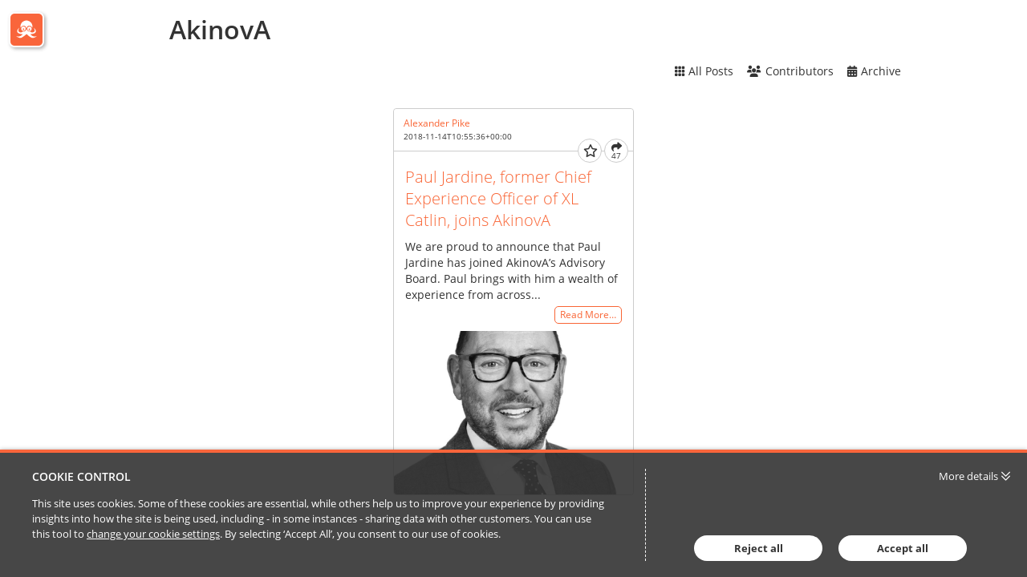

--- FILE ---
content_type: text/html; charset=utf-8
request_url: https://akinova.passle.net/archive/2018/11
body_size: 6830
content:


<!DOCTYPE html>
<html lang="en">
<head>
    
    


<meta http-equiv="X-UA-Compatible" content="IE=Edge">
<meta http-equiv="content-type" content="text/html; charset=UTF-8"> 
<meta charset="utf-8">

<title>AkinovA</title>

<meta name="description" content="Thought Leader views and insights from our team on the latest developments in the industry." />



    <meta name="robots" content="noindex, nofollow">

    <meta name="viewport" content="width=device-width, initial-scale=1.0, maximum-scale=5, minimum-scale=1">
    <meta name="twitter:dnt" content="on">
    
               <meta prefix="og: http://ogp.me/ns#" property="og:image" content="https://images.passle.net/250x250/assets/images/passle_logo.png" />
        <meta prefix="og: http://ogp.me/ns#" property="og:image:secure_url" content="https://images.passle.net/250x250/assets/images/passle_logo.png" />
        <meta prefix="og: http://ogp.me/ns#" property="og:image:width" content="250" />
        <meta prefix="og: http://ogp.me/ns#" property="og:image:height" content="250" />


<meta prefix="og: http://ogp.me/ns#" property="og:title" />

<meta prefix="og: http://ogp.me/ns#" property="og:site_name" content="Passle" />

<meta prefix="og: http://ogp.me/ns#" property="og:url" content="http://akinova.passle.net/" />

<meta prefix="og: http://ogp.me/ns#" property="og:description" />

<meta prefix="og: http://ogp.me/ns#" property="og:type" content="website" />

<meta prefix="og: http://ogp.me/ns#" property="og:locale" content="en_GB" />


<meta property="fb:app_id" content="291505782785530" />
<meta property="fb:admins" content="736991176" />


<meta name="twitter:card" content="summary_large_image">
<meta name="twitter:site" content="&#64;passle">
<meta name="twitter:url" content="http://akinova.passle.net/">
<meta name="twitter:title">
<meta name="twitter:description">
    <meta property="twitter:image" content="https://images.passle.net/250x250/assets/images/passle_logo.png" />

    

    
    <link rel="canonical" href="http://akinova.passle.net/" />


    <link rel="shortcut icon" href="/Content/favicon.ico" id="favicon" type="image/x-icon" />
    <link rel="apple-touch-icon-precomposed" sizes="114x114" href="/Content/bootstrap/ico/apple-touch-icon-114-precomposed.png" />
    <link rel="apple-touch-icon-precomposed" sizes="72x72" href="/Content/bootstrap/ico/apple-touch-icon-72-precomposed.png" />
    <link rel="apple-touch-icon-precomposed" href="/Content/bootstrap/ico/apple-touch-icon-72-precomposed.png" />
    

    <script nonce="0uvIX1G+xVFnD7jjcCYTwQ==">
        // Define dataLayer and the gtag function.
        window.dataLayer = window.dataLayer || [];
        function gtag() { dataLayer.push(arguments); }
    </script>

        <script nonce="0uvIX1G+xVFnD7jjcCYTwQ==">
                     gtag('consent', 'default', {
                        'ad_storage': 'denied',
                        'analytics_storage': 'granted',
                        'functionality_storage': 'denied',
                        'personalization_storage': 'denied',
                        'security_storage': 'denied',
                        'wait_for_update': 2000 //allow 2 seconds for the cookie control to load and update settings
                    });
        </script>
    


    

    

    
    <style>*{border:0;margin:0;padding:0;-webkit-margin-before:0;-webkit-margin-after:0;-webkit-box-sizing:border-box;box-sizing:border-box}h1,h2,h3,h4,h5,h6,p,blockquote,pre,a,abbr,address,cit,code,del,dfn,em,ins,q,samp,small,strong,b,i,hr,dl,dt,dd,ol,ul,li,fieldset,legend,label{vertical-align:baseline}article,aside,canvas,figure,figure img,figcaption,hgroup,footer,header,main,nav,section,audio,video{display:block}table{border-collapse:separate;border-spacing:0}table caption,table th,table td{text-align:left;vertical-align:middle}:focus{outline:0}.small_text{font-size:12px;line-height:17px}.medium_text{font-size:14px;line-height:20px}.large_text{font-size:16px;line-height:23px}.x_large_text{font-size:18px;line-height:28px}.x_x_l_text{font-size:23px;line-height:32px}.small_title{font-size:20px;line-height:27px}.subheader_text{font-size:32px;line-height:45px}.header_text{font-size:40px;line-height:56px}.weight_light{font-weight:300}.weight_regular{font-weight:400}.weight_semi_bold{font-weight:600}.weight_bold{font-weight:700}.hide{display:none}.clearfix:before,.clearfix:after{display:table;content:"";line-height:0}.clearfix:after{clear:both}.ellipsis{white-space:nowrap;overflow:hidden;text-overflow:ellipsis}.inset-button:hover{text-decoration:none;text-shadow:-1px -1px 0 rgba(255,255,255,0.4),1px 1px rgba(0,0,0,0.3);-webkit-box-shadow:inset 1px 1px 0 rgba(0,0,0,0.3),inset -1px -1px rgba(255,255,255,0.4);box-shadow:inset 1px 1px 0 rgba(0,0,0,0.3),inset -1px -1px rgba(255,255,255,0.4)}.transform-centre{position:absolute;left:50%;top:50%;-webkit-transform:translate(-50%,-50%);transform:translate(-50%,-50%)}.open-button,.closed-button{border-radius:4px;white-space:nowrap;font-weight:600}.open-button:hover,.closed-button:hover{text-decoration:none}.open-button:hover span,.closed-button:hover span{text-decoration:underline}.closed-button{padding:5px 10px;background-color:#198dc6;color:white}.open-button{padding:4px 9px;background-color:white;color:#198dc6;border:1px solid #198dc6}#passleweb-iframe-container{height:720px;width:100%;background-color:white}.passle-web-iframe{height:100%;width:100%;overflow-x:hidden}@media(min-width:985px){#passleweb-iframe-container{width:900px;background-color:unset}}html,body,.passle-post-block{color:#333;font-family:"Open Sans",sans-serif;font-size:14px;line-height:20px}button,input,select,textarea{font-family:inherit}button:focus,input:focus,select:focus,textarea:focus{outline:0}a{color:#f9653b;text-decoration:none}a:hover{text-decoration:underline}h1{font-size:40px;line-height:56px}h2{font-size:32px;line-height:45px;font-weight:300}h3,h4{font-size:20px;line-height:27px}h1,h3{font-weight:600}h1 a:hover,h3 a:hover{text-decoration:none}h4{font-weight:400}.client-content:before,.client-content:after{display:table;content:"";line-height:0}.client-content:after{clear:both}.passle-content{font-size:14px;line-height:20px}.passle-content p{margin:0}.share-message{padding:30px}</style>
    
<link rel="preload" as="style" href="https://cw-resources.passle.net/Content/googlefonts/all.min.css?v=0.0.2" onload="this.onload=null;this.rel='stylesheet'">

<noscript>
    <link rel="stylesheet" href="https://cw-resources.passle.net/Content/googlefonts/all.min.css?v=0.0.2">
</noscript>
    
        <link href="https://cw-resources.passle.net/PassleBundle?v=a7qhXj9pxD58tVXy_kexN7ZDhW4GT_lSN3PQtIY4eZY1" rel="stylesheet" media="all">
    

<link href="https://cw-resources.passle.net/CustomCSS/CustomPassleCSS?passleShortcode=102eet8" rel="stylesheet" type="text/css" media="screen"/>

    <!--[if lte IE 8]>
        <script>for(var e,l='article aside footer header main nav section time'.split(' ');e=l.pop();document.createElement(e))</script>
        <script nonce="0uvIX1G+xVFnD7jjcCYTwQ==" type="text/javascript" src="https://cw-resources.passle.net/Scripts/Plugins/html5shiv.js"   ></script>
    <![endif]-->
    
    
<!-- Google Tag Manager (Passle) -->
<script defer nonce="0uvIX1G+xVFnD7jjcCYTwQ==">
        (function (w, d, s, l, i) {
            w[l] = w[l] || []; w[l].push({
                'gtm.start':
                    new Date().getTime(), event: 'gtm.js'
            }); var f = d.getElementsByTagName(s)[0],
                j = d.createElement(s), dl = l != 'dataLayer' ? '&l=' + l : ''; j.async = true; j.src =
                    'https://www.googletagmanager.com/gtm.js?id=' + i + dl; f.parentNode.insertBefore(j, f);
        })(window, document, 'script', 'dataLayer', 'GTM-M5DDHT6');
</script>
<!-- End Google Tag Manager -->

</head>

<body class="passle-body">
    
<!-- Google Tag Manager Passle (noscript) -->
<noscript>
    <iframe src="https://www.googletagmanager.com/ns.html?id=GTM-M5DDHT6"
            height="0" width="0" style="display:none;visibility:hidden"></iframe>
</noscript>
<!-- End Google Tag Manager Passle (noscript) -->

    <input type="hidden" name="InMobileApp" id="InMobileApp" value="false" />

    <div id="user-cookie-options" class="hide"></div>


    <!-- b/_Layout -->
    
    <div id="passleweb-iframe-container" class="hide"></div>

        <div class="super-container">
            



    <div class="passle-102eet8">
        <div class="isotope-container clearfix">
            

    <div class="public-header ">

        
        <h1 class="passle-title logo-title hidden print-shown">
<a href="/"><img class='title-image' src='' alt='AkinovA' /></a>        </h1>

            <a href="https://www.passle.net" id="nav-button"><span class="sr-only">Passle Dashboard</span></a>

            <div class="passle-title-container clearfix">
                            <h1 class="passle-title text-title">
<a href="/">AkinovA</a>                            </h1>
            </div>
        <div class="passle-nav-container">
            <div class="nav__first-line">

            <div class="nav__first-line__mobile-buttons clearfix">
                <div class="follow-button-container">
                    

                </div>
                    <button class="header-nav-mobile-button"><i class="fa-solid fa-bars fa-2x"></i><span class="sr-only">Passle Menu</span></button>
            </div>

                
            </div>
            <div class="nav__second-line">
                <div class="nav__second-line__actions">
                    <ul class="header-nav">
                        <li class="follow-button-container">
                            

                        </li>
                                <li class="manage-posts-button-container" style="display:none">
                                    <a href="https://www.passle.net/passle/102eet8/dashboard" class="passle-edit manage-posts button button--tertiary button--squared">
                                        <i class="fa-solid fa-pencil"></i><span>Manage Posts</span>
                                    </a>
                                </li>
                                <li>
                                    <a class="all-posts button button--link button--squared" href="/"><i class="fa-solid fa-grid"></i><span>All&nbsp;Posts</span></a>
                                </li>
                                <li>
                                    <button class="about button button--link button--squared">
<i class="fa-solid fa-users"></i></span>Contributors</span>                                    </button>
                                </li>
                                <li>
                                    <button class="archive button button--link button--squared"><i class="fa-solid fa-calendar-days"></i><span>Archive</span></button>
                                </li>
                    </ul>
                </div>
            </div>
        </div>

            <div class="info-container">
                
<!--<div class='isotope-container clearfix'>-->
<div class="about-container clearfix" itemscope itemtype="http://schema.org/Organization">
    <div class="about-inner">
        <div class="contributors-container no-about">
            <div class="about-item">
                <h4>Contributors</h4>
                
<ul class="contributors-list">
        <li class="contributor clearfix" itemprop="member" itemscope itemtype="http://schema.org/Person">
            <img src="https://images.passle.net/35x35/Person/59ae8bccb00e8013340f15c4/Avatar/2017-09-05-3-33-34-442-59aec3ceb00e811334e438fb.png" class="avatar avatar-small" itemprop="image" alt="" />
            <div class="contributor-details">
                <div class="contributor-name" itemprop="name"><a href="http://akinova.passle.net/u/102eet9/alexander-pike" rel="noopener noreferrer" target="_blank">Alexander Pike</a></div>
                <div class="contributor-title" itemprop="jobTitle">Commercial Director</div>
            </div>
        </li>
        <li class="contributor clearfix" itemprop="member" itemscope itemtype="http://schema.org/Person">
            <img src="https://images.passle.net/35x35/assets/images/no_avatar.png" class="avatar avatar-small" itemprop="image" alt="" />
            <div class="contributor-details">
                <div class="contributor-name" itemprop="name"><a href="http://akinova.passle.net/u/102h69u/james-southon" rel="noopener noreferrer" target="_blank">James Southon</a></div>
                <div class="contributor-title" itemprop="jobTitle"></div>
            </div>
        </li>
</ul>
            </div>
        </div>
    </div>
</div>
<div class="archive-container clearfix">
    <h4>AkinovA Archive</h4>
    <ul class="archive-list">
            <li>
                <a href="/archive/2021/11">November 2021 (1)</a>
            </li>
            <li>
                <a href="/archive/2021/10">October 2021 (1)</a>
            </li>
            <li>
                <a href="/archive/2021/9">September 2021 (1)</a>
            </li>
            <li>
                <a href="/archive/2021/7">July 2021 (1)</a>
            </li>
            <li>
                <a href="/archive/2021/5">May 2021 (1)</a>
            </li>
            <li>
                <a href="/archive/2021/1">January 2021 (1)</a>
            </li>
            <li>
                <a href="/archive/2020/12">December 2020 (2)</a>
            </li>
            <li>
                <a href="/archive/2020/9">September 2020 (1)</a>
            </li>
            <li>
                <a href="/archive/2020/8">August 2020 (3)</a>
            </li>
            <li>
                <a href="/archive/2020/5">May 2020 (1)</a>
            </li>
            <li>
                <a href="/archive/2020/2">February 2020 (1)</a>
            </li>
            <li>
                <a href="/archive/2020/1">January 2020 (2)</a>
            </li>
            <li>
                <a href="/archive/2019/9">September 2019 (2)</a>
            </li>
            <li>
                <a href="/archive/2019/8">August 2019 (3)</a>
            </li>
            <li>
                <a href="/archive/2019/7">July 2019 (2)</a>
            </li>
            <li>
                <a href="/archive/2019/5">May 2019 (1)</a>
            </li>
            <li>
                <a href="/archive/2019/4">April 2019 (3)</a>
            </li>
            <li>
                <a href="/archive/2019/3">March 2019 (1)</a>
            </li>
            <li>
                <a href="/archive/2019/1">January 2019 (1)</a>
            </li>
            <li>
                <a href="/archive/2018/12">December 2018 (1)</a>
            </li>
            <li>
                <a href="/archive/2018/11">November 2018 (1)</a>
            </li>
            <li>
                <a href="/archive/2018/9">September 2018 (2)</a>
            </li>
            <li>
                <a href="/archive/2018/8">August 2018 (1)</a>
            </li>
            <li>
                <a href="/archive/2018/7">July 2018 (1)</a>
            </li>
            <li>
                <a href="/archive/2018/5">May 2018 (1)</a>
            </li>
            <li>
                <a href="/archive/2018/2">February 2018 (1)</a>
            </li>
            <li>
                <a href="/archive/2018/1">January 2018 (1)</a>
            </li>
            <li>
                <a href="/archive/2017/12">December 2017 (1)</a>
            </li>
            <li>
                <a href="/archive/2017/11">November 2017 (1)</a>
            </li>
            <li>
                <a href="/archive/2017/10">October 2017 (1)</a>
            </li>
            <li>
                <a href="/archive/2017/9">September 2017 (1)</a>
            </li>
    </ul>
</div>
<!--</div>-->

            </div>

    </div>

        </div>

        <div class="isotope-container clearfix">

            <div id="wall-posts">





    <div class="passle-post-block" data-post-shortcode="102f5r2">
        <article class="passle-article" itemscope itemtype="http://schema.org/Article">
            <link href="http://akinova.passle.net/post/102f5r2/paul-jardine-former-chief-experience-officer-of-xl-catlin-joins-akinova" itemprop="mainEntityOfPage" />
            <section class="post-block-byline">

                    <p class="post-block-author-name">
                            <span class="author " itemprop="author" itemscope itemtype="http://schema.org/Person"><span itemprop="name"><a href="http://akinova.passle.net/u/102eet9/alexander-pike" rel="noopener noreferrer" target="_blank">Alexander Pike</a></span></span>
                    </p>
                <div class="post-block__header-footer">
                    <div>
                        <p class="post-block-publish-date">
                            <time class="localised-date"
                                  datetime="2018-11-14T10:55:36.5260000Z"
                                  data-dayjs-localtime-format=""
                                  data-show-timezone-abbreviation="False">11/14/2018 10:55:36 AM</time>
                        </p>
                    </div>

                    <div>
                        
<p class="action-buttons">
            <a href="#" class="action-button action-like " data-post-shortcode="102f5r2" title="Like" aria-label="Like"
                data-click-event-action="Click" data-click-event-category="ShareButton" data-click-event-label="LikePostButtonClicked">
                <i class="fa-regular fa-star"></i>
                <span class="like-button__counter action-button-number">0</span>
            </a>
        <a href="#" class="action-button action-repost " data-postshortcode="102f5r2" data-passleshortcode="102eet8" title="Repost" aria-label="Repost">
            <i class="fa-solid fa-arrows-retweet"></i>
            <span id="repost-counter-102f5r2" class="action-button-number">0</span>
        </a>

        <a href="#" class="action-button action-share has-number" data-postshortcode="102f5r2" title="Share" aria-label="Share">
            <i class="fa-solid fa-share"></i>
                <span class="action-button-number">47</span>

        </a>
</p>
                    </div>
                </div>
                <span class="article-publisher" itemprop="publisher" itemscope itemtype="http://schema.org/Organization">
    <span itemprop="logo" itemscope itemtype="http://schema.org/ImageObject">
        <span itemprop="url">https://www.passle.net/Content/Images/passle_logo-186px.png</span>
    </span>
    <span itemprop="name">Passle</span>
    <span itemprop="url">https://passle.net</span>
</span>
            </section>
            
            <section class="repost-form-container"></section>
            <section class="share-buttons-container">
                <p class="share-this">Share this:</p>
                
<div class="data-container"
     data-authorfullname="Alexander Pike"
     data-postshortcode="102f5r2"
     data-title="Paul Jardine, former Chief Experience Officer of XL Catlin, joins AkinovA (via Passle)"
     data-twitterscreenname=""
     data-tags="reinsurance,reinsurtech,akinova,insurance,insurtech,inovation,marketplace,electronic marketplace,insurance linked securities"
     data-url="http://akinova.passle.net/post/102f5r2/paul-jardine-former-chief-experience-officer-of-xl-catlin-joins-akinova">

    <div class="social-sharing-buttons">
            <span class="istatoy-button-placeholder" data-postshortcode="102f5r2" data-istatoysource="ClientWeb"></span>
                    <a href="#" class="social-sharing-button linkedin" data-click-event-action="Click" data-click-event-category="ShareButton" data-click-event-label="linkedin" data-network="linkedin"><i class="fa-brands fa-linkedin-in" title="LinkedIn"></i></a>
                    <a href="#" class="social-sharing-button twitter" data-click-event-action="Click" data-click-event-category="ShareButton" data-click-event-label="twitter" data-network="twitter"><i class="fa-brands fa-x-twitter" title="Twitter"></i></a>
                    <a href="#" class="social-sharing-button facebook" data-click-event-action="Click" data-click-event-category="ShareButton" data-click-event-label="facebook" data-network="facebook"><i class="fa-brands fa-facebook-f" title="Facebook"></i></a>
        
    </div>
</div>
            </section>

            <section class="post-body" itemprop="articleBody">
                <h4 class="passle-headline" itemprop="headline"><a href="http://akinova.passle.net/post/102f5r2/paul-jardine-former-chief-experience-officer-of-xl-catlin-joins-akinova" target="_self">Paul Jardine, former Chief Experience Officer of XL Catlin, joins AkinovA</a></h4>
                <div class="post-content clearfix ck-content" itemprop="text">
                        <p>We are proud to announce that Paul Jardine has joined AkinovA’s Advisory Board. Paul brings with him a wealth of experience from across...</p>
                </div>

                    <div class="post-block-read-more clearfix">
                        <span class="read-more-inner">
                            <a href="http://akinova.passle.net/post/102f5r2/paul-jardine-former-chief-experience-officer-of-xl-catlin-joins-akinova">Read More&hellip;</a>
                        </span>
                    </div>
            </section>

            <section class="post-block-featured-item ">
                
                <div itemprop="image" itemscope itemtype="http://schema.org/ImageObject">
                        <div class="post-featured-image">
                            <a href="http://akinova.passle.net/post/102f5r2/paul-jardine-former-chief-experience-officer-of-xl-catlin-joins-akinova"  class="post-block__image-container post-block__image-container-large post-block__image post-block__image-none post-block__image-none post-block__image">

                                <img src="https://images.passle.net/fit-in/860x860/Passle/59ae8ba8b00e8013340f15b9/MediaLibrary/Images/59ae8bccb00e8013340f15c4/2018-11-14-10-47-14-818-5bebfd3244de890738fbd068.jpg" class="post-block__image" alt="Paul Jardine, former Chief Experience Officer of XL Catlin, joins AkinovA" />

                            </a>
                        </div>
                                    </div>
            </section>

            <footer class="post-block-footer clearfix">
            </footer>
        </article>
    </div>           


            </div>

        </div>
    </div>

    <div class="repost-container passle-102eet8">
        <div class="repost-form" id="repost-form">
            <div class="repost-dropdown">
                <select id="repost-passleid" name="repost-passleid"></select>
            </div>
            <div class="repost-buttons">
                <a href="#" class="repost-button confirm"><i class="fa-solid fa-arrows-retweet"></i>&ensp;repost</a>
                <a href="#" class="repost-button cancel"><i class="fa-regular fa-circle-xmark"></i>&ensp;cancel</a>
            </div>
        </div>
        <div class="repost-form" id="upgrade-form">
            <p>As a free user, you can like posts.</p>
            <p>To repost this post to your own Passle blog, you will need to upgrade your account.</p>
            <p>For plans and pricing, please contact our sales team at <a href="mailto:sales@passle.net">sales@passle.net</a></p>
        </div>
        <div class="repost-form" id="not-allowed-message">

            <p class="repost-warning-message">Sorry, you don't have permission to repost or create posts.</p>
            
            <div class="repost-buttons buttons-right">
                <a href="#" class="repost-button cancel"><i class="fa-regular fa-circle-xmark"></i>&ensp;cancel</a>
            </div>
        </div>
    </div>

    <div id="repost-success-message-modal" class="repost-modal">
        <div class="repost-success-message">
            <p><strong>Repost successful!</strong></p>
            <p><a class="view-repost-link" href="#" target="_blank">View the repost</a></p>
        </div>
    </div>
    <div id="repost-failed-message-modal" class="repost-modal">
        <div class="repost-success-message">
            <p><strong>Something went wrong whilst reposting - please try again.</strong></p>
        </div>
    </div>
    <div id="repost-failed-self-message-modal" class="repost-modal">
        <div class="repost-success-message">
            <p><strong>Sorry - this is not an option. This post already exists in the Passle you have selected.</strong></p>
            <p><strong>Try reposting to another Passle.</strong></p>
        </div>
    </div>

<input type="hidden" id="UseCustomTemplate" value="False" />
<input id="archive-display" name="archive-display" type="hidden" value="True" />
<input id="tag-filter" name="tag-filter" type="hidden" value="" />


        </div>

    <div id="authentication-container"></div>
    


    
    <input id="PASSLEWEB_ROOT" name="PASSLEWEB_ROOT" type="hidden" value="https://www.passle.net" />

    <input id="passle-shortcode" name="passle-shortcode" type="hidden" value="102eet8" />

    <input id="EnvironmentSiteRoot" type="hidden" value="https://www.passle.net%2F" />
    <input id="page-request-id" name="page-request-id" type="hidden" value="" />
    


    
    <script nonce="0uvIX1G+xVFnD7jjcCYTwQ==" type="text/javascript" src="https://cw-resources.passle.net/Scripts/Plugins/jquery-3.6.0.min.js"   ></script>



    
        <script nonce="0uvIX1G+xVFnD7jjcCYTwQ==" type="text/javascript" src="https://cw-resources.passle.net/PassleView?v=uuMwfiiHQ5LbL5rVs09vWwKJvC3BvY10l1DeXkfbUDA1" defer  ></script>
    

    <!--[if lte IE 8]>
        <script nonce="0uvIX1G+xVFnD7jjcCYTwQ==" type="text/javascript" src="https://cw-resources.passle.net/Scripts/Plugins/passle-mediaqueries.js" defer  ></script>
    <![endif]-->
    

    
    <div id="stats-logging" style="display:none;">
        
    <iframe src="https://www.passle.net/ClientWebAPIStatistics/LogPageRequestAndPostViews?c=Passle&amp;a=PassleView&amp;passleId=102eet8&amp;userId=&amp;wallPostIds=102f5r2&amp;userAgent=Mozilla%2f5.0+(Macintosh%3b+Intel+Mac+OS+X+10_15_7)+AppleWebKit%2f537.36+(KHTML%2c+like+Gecko)+Chrome%2f131.0.0.0+Safari%2f537.36%3b+ClaudeBot%2f1.0%3b+%2bclaudebot%40anthropic.com)&amp;referrer=&amp;ipAddress=3.145.133.237&amp;parameterString=passleShortcode%3d102eet8%2cuserShortcode%3d%2cpostShortcodes%3dSystem.String%5b%5d%2cpostViewType%3dGridView%2caction%3d_LogPageRequestAndPostViews%2ccontroller%3dStatistics%2cparameterString%3d%2cipAddress%3d%2creferrer%3d%2cuserAgent%3d%2curl%3d%2cpageRequestId%3d&amp;url=http%3a%2f%2fakinova.passle.net%2farchive%2f2018%2f11&amp;type=GridView&amp;pageRequestId=" name="passle-web-iframe" class="hide">

</iframe>

    </div>
<input type="hidden" id="GoogleAnalyticsId" value="UA-35515402-1" />
    

    

        <input type="hidden" id="passle-cookie-control-status" value="3" />
<script type="text/javascript" nonce="0uvIX1G+xVFnD7jjcCYTwQ==" src="https://sdk.passle.net/CookieControl/v1/jquery.passlecookiecontrol.min.js">

</script>
    <script nonce="0uvIX1G+xVFnD7jjcCYTwQ==" src="https://kit.fontawesome.com/4bce6ee366.js" crossorigin="anonymous"></script>
</body>
</html>


--- FILE ---
content_type: text/html; charset=utf-8
request_url: https://www.passle.net/ClientWebAPIStatistics/LogPageRequestAndPostViews?c=Passle&a=PassleView&passleId=102eet8&userId=&wallPostIds=102f5r2&userAgent=Mozilla%2f5.0+(Macintosh%3b+Intel+Mac+OS+X+10_15_7)+AppleWebKit%2f537.36+(KHTML%2c+like+Gecko)+Chrome%2f131.0.0.0+Safari%2f537.36%3b+ClaudeBot%2f1.0%3b+%2bclaudebot%40anthropic.com)&referrer=&ipAddress=3.145.133.237&parameterString=passleShortcode%3d102eet8%2cuserShortcode%3d%2cpostShortcodes%3dSystem.String%5b%5d%2cpostViewType%3dGridView%2caction%3d_LogPageRequestAndPostViews%2ccontroller%3dStatistics%2cparameterString%3d%2cipAddress%3d%2creferrer%3d%2cuserAgent%3d%2curl%3d%2cpageRequestId%3d&url=http%3a%2f%2fakinova.passle.net%2farchive%2f2018%2f11&type=GridView&pageRequestId=
body_size: 226
content:



<script id="passlewebauth" type="text/javascript">
    window.onload = function () {
        // Create a proxy window to send to and receive 
        // messages from the parent
        //window.windowProxy.post();
    };
</script>

<input type="hidden" value="http://clientweb.passle.net" id="clientweb-root"/>
<input type="hidden" value="{&quot;MessageType&quot;:&quot;LogPageRequestAndPostViewsReponse&quot;,&quot;Successful&quot;:true,&quot;PageRequestId&quot;:&quot;-1&quot;}" id="clientweb-message" />
<script src="https://resources.passle.net/bundles/ClientWebAPI_Message?v=FXz7vj-zB0bwXbN5ax8dz98T-0FH0bWW01vxaoeC0441" defer async></script>

--- FILE ---
content_type: text/html; charset=utf-8
request_url: https://www.passle.net/Porthole/ClientWebMessageReceiver
body_size: 38
content:

<input type="hidden" value="http://clientweb.passle.net" id="clientweb-root" />

<script src="https://resources.passle.net/bundles/ClientWebAPI_Receiver?v=uxkAueGEFsYjDQYBz-dxpgNh6zUckRDH7sUY36UhTuY1"  ></script>

--- FILE ---
content_type: text/html; charset=utf-8
request_url: https://clientapi.passle.net/CookieControlPlugin/CookieControl
body_size: 1081
content:

<link href="https://cw-resources.passle.net/PluginBundles/v1.2/css/CookieControlCSS?v=WQLxDrrz87NoXtHKrmQtZvwsgJ1lSKeVJVOZG4Gd8lw1" rel="stylesheet" media="all">

<div id="cookie-control-minimised">
    <a href="#" rel="nofollow" title="minimise" class="cookie-control_icon"><i class="fa-solid fa-cookie-bite"></i></a>
</div>

<div id="cookie-control">
    <div class="cookie-control_widget">
        <div class="cookie-control_widget-content">
            <p class="cookie-control_widget-header">
                <label>Cookie Control</label>
            </p>
            <div class="cookie-control_widget-content-standard">
                <p>
                    This site uses cookies. Some of these cookies are essential, while others help us to improve your experience by providing insights into how the site is being used, including - in some instances - sharing data with other customers. You can use this tool to <a href="#" class="cookie-control--expand cookie-control--expand-only">change your cookie settings</a>. By selecting ‘Accept All’, you consent to our use of cookies.
                </p>
            </div>
            <div class="cookie-control_widget--extension cookie-control__extended-only">
                <p>
                    Some of the <a target="_blank" rel="nofollow noopener" href="https://home.passle.net/cookie-policy/">cookies we use</a> are essential for the site to work.
                </p>
                <p>
                    We also use some non-essential cookies to collect information for making reports and to help us improve the site. Most cookies collect information in an anonymous form. Some of our non-essential cookies will allow us to share tracking data regarding the performance of emails and post views with other customers. If you do not wish us to use these non-essential cookies you can prevent this by selecting 'Reject All'.
                </p>
                <p>
                    You can find out more about how we use cookies, including how to control third-party cookies, by viewing our <a target="_blank" href="https://home.passle.net/cookie-policy/" rel="nofollow noopener">Cookie Policy</a>.
                </p>
            </div>
        </div>
        <div class="cookie-control_widget-buttons">
            <button class="cookie-control_button cookie-control--decline">Reject all</button>
            <button class="cookie-control_button cookie-control--accept">Accept all</button>
        </div>

        <a href="#" rel="nofollow" class="cookie-control--details cookie-control--expand">More details <i class="fa-regular fa-chevrons-down"></i></a>
    </div>
    <input type="hidden" name="current-cookie-policy-version" id="current-cookie-policy-version" value="1" />
</div>



--- FILE ---
content_type: text/css
request_url: https://cw-resources.passle.net/Content/googlefonts/all.min.css?v=0.0.2
body_size: 436
content:
@font-face{font-family:'Goudy Bookletter 1911';font-style:normal;font-weight:400;src:url(../webfonts/goudy-bookletter-1911-v7-latin-regular.eot);src:local('Goudy Bookletter 1911'),local('GoudyBookletter1911'),url('../webfonts/goudy-bookletter-1911-v7-latin-regular.eot?#iefix') format('embedded-opentype'),url(../webfonts/goudy-bookletter-1911-v7-latin-regular.woff2) format('woff2'),url(../webfonts/goudy-bookletter-1911-v7-latin-regular.woff) format('woff'),url(../webfonts/goudy-bookletter-1911-v7-latin-regular.ttf) format('truetype'),url('../webfonts/goudy-bookletter-1911-v7-latin-regular.svg#GoudyBookletter1911') format('svg');font-display:swap}@font-face{font-family:'Open Sans';font-style:normal;font-weight:300;src:url(../webfonts/open-sans-v15-latin-300.eot);src:local('Open Sans Light'),local('OpenSans-Light'),url('../webfonts/open-sans-v15-latin-300.eot?#iefix') format('embedded-opentype'),url(../webfonts/open-sans-v15-latin-300.woff2) format('woff2'),url(../webfonts/open-sans-v15-latin-300.woff) format('woff'),url(../webfonts/open-sans-v15-latin-300.ttf) format('truetype'),url('../webfonts/open-sans-v15-latin-300.svg#OpenSans') format('svg');font-display:swap}@font-face{font-family:'Open Sans';font-style:normal;font-weight:400;src:url(../webfonts/open-sans-v15-latin-regular.eot);src:local('Open Sans Regular'),local('OpenSans-Regular'),url('../webfonts/open-sans-v15-latin-regular.eot?#iefix') format('embedded-opentype'),url(../webfonts/open-sans-v15-latin-regular.woff2) format('woff2'),url(../webfonts/open-sans-v15-latin-regular.woff) format('woff'),url(../webfonts/open-sans-v15-latin-regular.ttf) format('truetype'),url('../webfonts/open-sans-v15-latin-regular.svg#OpenSans') format('svg');font-display:swap}@font-face{font-family:'Open Sans';font-style:normal;font-weight:600;src:url(../webfonts/open-sans-v15-latin-600.eot);src:local('Open Sans SemiBold'),local('OpenSans-SemiBold'),url('../webfonts/open-sans-v15-latin-600.eot?#iefix') format('embedded-opentype'),url(../webfonts/open-sans-v15-latin-600.woff2) format('woff2'),url(../webfonts/open-sans-v15-latin-600.woff) format('woff'),url(../webfonts/open-sans-v15-latin-600.ttf) format('truetype'),url('../webfonts/open-sans-v15-latin-600.svg#OpenSans') format('svg');font-display:swap}@font-face{font-family:'Open Sans';font-style:normal;font-weight:700;src:url(../webfonts/open-sans-v15-latin-700.eot);src:local('Open Sans Bold'),local('OpenSans-Bold'),url('../webfonts/open-sans-v15-latin-700.eot?#iefix') format('embedded-opentype'),url(../webfonts/open-sans-v15-latin-700.woff2) format('woff2'),url(../webfonts/open-sans-v15-latin-700.woff) format('woff'),url(../webfonts/open-sans-v15-latin-700.ttf) format('truetype'),url('../webfonts/open-sans-v15-latin-700.svg#OpenSans') format('svg');font-display:swap}

--- FILE ---
content_type: text/css; charset=utf-8
request_url: https://cw-resources.passle.net/PassleBundle?v=a7qhXj9pxD58tVXy_kexN7ZDhW4GT_lSN3PQtIY4eZY1
body_size: 10004
content:
.select2-container{box-sizing:border-box;display:inline-block;margin:0;position:relative;vertical-align:middle}.select2-container .select2-selection--single{box-sizing:border-box;cursor:pointer;display:block;height:28px;user-select:none;-webkit-user-select:none}.select2-container .select2-selection--single .select2-selection__rendered{display:block;padding-left:8px;padding-right:20px;overflow:hidden;text-overflow:ellipsis;white-space:nowrap}.select2-container .select2-selection--single .select2-selection__clear{position:relative}.select2-container[dir="rtl"] .select2-selection--single .select2-selection__rendered{padding-right:8px;padding-left:20px}.select2-container .select2-selection--multiple{box-sizing:border-box;cursor:pointer;display:block;min-height:32px;user-select:none;-webkit-user-select:none}.select2-container .select2-selection--multiple .select2-selection__rendered{display:inline-block;overflow:hidden;padding-left:8px;text-overflow:ellipsis;white-space:nowrap}.select2-container .select2-search--inline{float:left}.select2-container .select2-search--inline .select2-search__field{box-sizing:border-box;border:none;font-size:100%;margin-top:5px;padding:0}.select2-container .select2-search--inline .select2-search__field::-webkit-search-cancel-button{-webkit-appearance:none}.select2-dropdown{background-color:white;border:1px solid #aaa;border-radius:4px;box-sizing:border-box;display:block;position:absolute;left:-100000px;width:100%;z-index:1051}.select2-results{display:block}.select2-results__options{list-style:none;margin:0;padding:0}.select2-results__option{padding:6px;user-select:none;-webkit-user-select:none}.select2-results__option[aria-selected]{cursor:pointer}.select2-container--open .select2-dropdown{left:0}.select2-container--open .select2-dropdown--above{border-bottom:none;border-bottom-left-radius:0;border-bottom-right-radius:0}.select2-container--open .select2-dropdown--below{border-top:none;border-top-left-radius:0;border-top-right-radius:0}.select2-search--dropdown{display:block;padding:4px}.select2-search--dropdown .select2-search__field{padding:4px;width:100%;box-sizing:border-box}.select2-search--dropdown .select2-search__field::-webkit-search-cancel-button{-webkit-appearance:none}.select2-search--dropdown.select2-search--hide{display:none}.select2-close-mask{border:0;margin:0;padding:0;display:block;position:fixed;left:0;top:0;min-height:100%;min-width:100%;height:auto;width:auto;opacity:0;z-index:99;background-color:#fff;filter:alpha(opacity=0)}.select2-hidden-accessible{border:0 !important;clip:rect(0 0 0 0) !important;height:1px !important;margin:-1px !important;overflow:hidden !important;padding:0 !important;position:absolute !important;width:1px !important}.select2-container--default .select2-selection--single{background-color:#fff;border:1px solid #aaa;border-radius:4px}.select2-container--default .select2-selection--single .select2-selection__rendered{color:#444;line-height:28px}.select2-container--default .select2-selection--single .select2-selection__clear{cursor:pointer;float:right;font-weight:bold}.select2-container--default .select2-selection--single .select2-selection__placeholder{color:#999}.select2-container--default .select2-selection--single .select2-selection__arrow{height:26px;position:absolute;top:1px;right:1px;width:20px}.select2-container--default .select2-selection--single .select2-selection__arrow b{border-color:#888 transparent transparent transparent;border-style:solid;border-width:5px 4px 0 4px;height:0;left:50%;margin-left:-4px;margin-top:-2px;position:absolute;top:50%;width:0}.select2-container--default[dir="rtl"] .select2-selection--single .select2-selection__clear{float:left}.select2-container--default[dir="rtl"] .select2-selection--single .select2-selection__arrow{left:1px;right:auto}.select2-container--default.select2-container--disabled .select2-selection--single{background-color:#eee;cursor:default}.select2-container--default.select2-container--disabled .select2-selection--single .select2-selection__clear{display:none}.select2-container--default.select2-container--open .select2-selection--single .select2-selection__arrow b{border-color:transparent transparent #888 transparent;border-width:0 4px 5px 4px}.select2-container--default .select2-selection--multiple{background-color:white;border:1px solid #aaa;border-radius:4px;cursor:text}.select2-container--default .select2-selection--multiple .select2-selection__rendered{box-sizing:border-box;list-style:none;margin:0;padding:0 5px;width:100%}.select2-container--default .select2-selection--multiple .select2-selection__rendered li{list-style:none}.select2-container--default .select2-selection--multiple .select2-selection__placeholder{color:#999;margin-top:5px;float:left}.select2-container--default .select2-selection--multiple .select2-selection__clear{cursor:pointer;float:right;font-weight:bold;margin-top:5px;margin-right:10px}.select2-container--default .select2-selection--multiple .select2-selection__choice{background-color:#e4e4e4;border:1px solid #aaa;border-radius:4px;cursor:default;float:left;margin-right:5px;margin-top:5px;padding:0 5px}.select2-container--default .select2-selection--multiple .select2-selection__choice__remove{color:#999;cursor:pointer;display:inline-block;font-weight:bold;margin-right:2px}.select2-container--default .select2-selection--multiple .select2-selection__choice__remove:hover{color:#333}.select2-container--default[dir="rtl"] .select2-selection--multiple .select2-selection__choice,.select2-container--default[dir="rtl"] .select2-selection--multiple .select2-selection__placeholder,.select2-container--default[dir="rtl"] .select2-selection--multiple .select2-search--inline{float:right}.select2-container--default[dir="rtl"] .select2-selection--multiple .select2-selection__choice{margin-left:5px;margin-right:auto}.select2-container--default[dir="rtl"] .select2-selection--multiple .select2-selection__choice__remove{margin-left:2px;margin-right:auto}.select2-container--default.select2-container--focus .select2-selection--multiple{border:solid black 1px;outline:0}.select2-container--default.select2-container--disabled .select2-selection--multiple{background-color:#eee;cursor:default}.select2-container--default.select2-container--disabled .select2-selection__choice__remove{display:none}.select2-container--default.select2-container--open.select2-container--above .select2-selection--single,.select2-container--default.select2-container--open.select2-container--above .select2-selection--multiple{border-top-left-radius:0;border-top-right-radius:0}.select2-container--default.select2-container--open.select2-container--below .select2-selection--single,.select2-container--default.select2-container--open.select2-container--below .select2-selection--multiple{border-bottom-left-radius:0;border-bottom-right-radius:0}.select2-container--default .select2-search--dropdown .select2-search__field{border:1px solid #aaa}.select2-container--default .select2-search--inline .select2-search__field{background:transparent;border:none;outline:0;box-shadow:none;-webkit-appearance:textfield}.select2-container--default .select2-results>.select2-results__options{max-height:200px;overflow-y:auto}.select2-container--default .select2-results__option[role=group]{padding:0}.select2-container--default .select2-results__option[aria-disabled=true]{color:#999}.select2-container--default .select2-results__option[aria-selected=true]{background-color:#ddd}.select2-container--default .select2-results__option .select2-results__option{padding-left:1em}.select2-container--default .select2-results__option .select2-results__option .select2-results__group{padding-left:0}.select2-container--default .select2-results__option .select2-results__option .select2-results__option{margin-left:-1em;padding-left:2em}.select2-container--default .select2-results__option .select2-results__option .select2-results__option .select2-results__option{margin-left:-2em;padding-left:3em}.select2-container--default .select2-results__option .select2-results__option .select2-results__option .select2-results__option .select2-results__option{margin-left:-3em;padding-left:4em}.select2-container--default .select2-results__option .select2-results__option .select2-results__option .select2-results__option .select2-results__option .select2-results__option{margin-left:-4em;padding-left:5em}.select2-container--default .select2-results__option .select2-results__option .select2-results__option .select2-results__option .select2-results__option .select2-results__option .select2-results__option{margin-left:-5em;padding-left:6em}.select2-container--default .select2-results__option--highlighted[aria-selected]{background-color:#5897fb;color:white}.select2-container--default .select2-results__group{cursor:default;display:block;padding:6px}.select2-container--classic .select2-selection--single{background-color:#f7f7f7;border:1px solid #aaa;border-radius:4px;outline:0;background-image:-webkit-linear-gradient(top, #fff 50%, #eee 100%);background-image:-o-linear-gradient(top, #fff 50%, #eee 100%);background-image:linear-gradient(to bottom, #fff 50%, #eee 100%);background-repeat:repeat-x;filter:progid:DXImageTransform.Microsoft.gradient(startColorstr='#FFFFFFFF', endColorstr='#FFEEEEEE', GradientType=0)}.select2-container--classic .select2-selection--single:focus{border:1px solid #5897fb}.select2-container--classic .select2-selection--single .select2-selection__rendered{color:#444;line-height:28px}.select2-container--classic .select2-selection--single .select2-selection__clear{cursor:pointer;float:right;font-weight:bold;margin-right:10px}.select2-container--classic .select2-selection--single .select2-selection__placeholder{color:#999}.select2-container--classic .select2-selection--single .select2-selection__arrow{background-color:#ddd;border:none;border-left:1px solid #aaa;border-top-right-radius:4px;border-bottom-right-radius:4px;height:26px;position:absolute;top:1px;right:1px;width:20px;background-image:-webkit-linear-gradient(top, #eee 50%, #ccc 100%);background-image:-o-linear-gradient(top, #eee 50%, #ccc 100%);background-image:linear-gradient(to bottom, #eee 50%, #ccc 100%);background-repeat:repeat-x;filter:progid:DXImageTransform.Microsoft.gradient(startColorstr='#FFEEEEEE', endColorstr='#FFCCCCCC', GradientType=0)}.select2-container--classic .select2-selection--single .select2-selection__arrow b{border-color:#888 transparent transparent transparent;border-style:solid;border-width:5px 4px 0 4px;height:0;left:50%;margin-left:-4px;margin-top:-2px;position:absolute;top:50%;width:0}.select2-container--classic[dir="rtl"] .select2-selection--single .select2-selection__clear{float:left}.select2-container--classic[dir="rtl"] .select2-selection--single .select2-selection__arrow{border:none;border-right:1px solid #aaa;border-radius:0;border-top-left-radius:4px;border-bottom-left-radius:4px;left:1px;right:auto}.select2-container--classic.select2-container--open .select2-selection--single{border:1px solid #5897fb}.select2-container--classic.select2-container--open .select2-selection--single .select2-selection__arrow{background:transparent;border:none}.select2-container--classic.select2-container--open .select2-selection--single .select2-selection__arrow b{border-color:transparent transparent #888 transparent;border-width:0 4px 5px 4px}.select2-container--classic.select2-container--open.select2-container--above .select2-selection--single{border-top:none;border-top-left-radius:0;border-top-right-radius:0;background-image:-webkit-linear-gradient(top, #fff 0%, #eee 50%);background-image:-o-linear-gradient(top, #fff 0%, #eee 50%);background-image:linear-gradient(to bottom, #fff 0%, #eee 50%);background-repeat:repeat-x;filter:progid:DXImageTransform.Microsoft.gradient(startColorstr='#FFFFFFFF', endColorstr='#FFEEEEEE', GradientType=0)}.select2-container--classic.select2-container--open.select2-container--below .select2-selection--single{border-bottom:none;border-bottom-left-radius:0;border-bottom-right-radius:0;background-image:-webkit-linear-gradient(top, #eee 50%, #fff 100%);background-image:-o-linear-gradient(top, #eee 50%, #fff 100%);background-image:linear-gradient(to bottom, #eee 50%, #fff 100%);background-repeat:repeat-x;filter:progid:DXImageTransform.Microsoft.gradient(startColorstr='#FFEEEEEE', endColorstr='#FFFFFFFF', GradientType=0)}.select2-container--classic .select2-selection--multiple{background-color:white;border:1px solid #aaa;border-radius:4px;cursor:text;outline:0}.select2-container--classic .select2-selection--multiple:focus{border:1px solid #5897fb}.select2-container--classic .select2-selection--multiple .select2-selection__rendered{list-style:none;margin:0;padding:0 5px}.select2-container--classic .select2-selection--multiple .select2-selection__clear{display:none}.select2-container--classic .select2-selection--multiple .select2-selection__choice{background-color:#e4e4e4;border:1px solid #aaa;border-radius:4px;cursor:default;float:left;margin-right:5px;margin-top:5px;padding:0 5px}.select2-container--classic .select2-selection--multiple .select2-selection__choice__remove{color:#888;cursor:pointer;display:inline-block;font-weight:bold;margin-right:2px}.select2-container--classic .select2-selection--multiple .select2-selection__choice__remove:hover{color:#555}.select2-container--classic[dir="rtl"] .select2-selection--multiple .select2-selection__choice{float:right}.select2-container--classic[dir="rtl"] .select2-selection--multiple .select2-selection__choice{margin-left:5px;margin-right:auto}.select2-container--classic[dir="rtl"] .select2-selection--multiple .select2-selection__choice__remove{margin-left:2px;margin-right:auto}.select2-container--classic.select2-container--open .select2-selection--multiple{border:1px solid #5897fb}.select2-container--classic.select2-container--open.select2-container--above .select2-selection--multiple{border-top:none;border-top-left-radius:0;border-top-right-radius:0}.select2-container--classic.select2-container--open.select2-container--below .select2-selection--multiple{border-bottom:none;border-bottom-left-radius:0;border-bottom-right-radius:0}.select2-container--classic .select2-search--dropdown .select2-search__field{border:1px solid #aaa;outline:0}.select2-container--classic .select2-search--inline .select2-search__field{outline:0;box-shadow:none}.select2-container--classic .select2-dropdown{background-color:#fff;border:1px solid transparent}.select2-container--classic .select2-dropdown--above{border-bottom:none}.select2-container--classic .select2-dropdown--below{border-top:none}.select2-container--classic .select2-results>.select2-results__options{max-height:200px;overflow-y:auto}.select2-container--classic .select2-results__option[role=group]{padding:0}.select2-container--classic .select2-results__option[aria-disabled=true]{color:grey}.select2-container--classic .select2-results__option--highlighted[aria-selected]{background-color:#3875d7;color:#fff}.select2-container--classic .select2-results__group{cursor:default;display:block;padding:6px}.select2-container--classic.select2-container--open .select2-dropdown{border-color:#5897fb}

.small_text{font-size:12px;line-height:17px}.medium_text{font-size:14px;line-height:20px}.large_text{font-size:16px;line-height:23px}.x_large_text{font-size:18px;line-height:28px}.x_x_l_text{font-size:23px;line-height:32px}.small_title{font-size:20px;line-height:27px}.subheader_text{font-size:32px;line-height:45px}.header_text{font-size:40px;line-height:56px}.weight_light{font-weight:300}.weight_regular{font-weight:400}.weight_semi_bold{font-weight:600}.weight_bold{font-weight:700}.hide{display:none}.clearfix:before,.clearfix:after{display:table;content:"";line-height:0}.clearfix:after{clear:both}.ellipsis{white-space:nowrap;overflow:hidden;text-overflow:ellipsis}.inset-button:hover{text-decoration:none;text-shadow:-1px -1px 0 rgba(255,255,255,0.4),1px 1px rgba(0,0,0,0.3);-webkit-box-shadow:inset 1px 1px 0 rgba(0,0,0,0.3),inset -1px -1px rgba(255,255,255,0.4);box-shadow:inset 1px 1px 0 rgba(0,0,0,0.3),inset -1px -1px rgba(255,255,255,0.4)}.transform-centre{position:absolute;left:50%;top:50%;-webkit-transform:translate(-50%,-50%);transform:translate(-50%,-50%)}.open-button,.closed-button{border-radius:4px;white-space:nowrap;font-weight:600}.open-button:hover,.closed-button:hover{text-decoration:none}.open-button:hover span,.closed-button:hover span{text-decoration:underline}.closed-button{padding:5px 10px;background-color:#198dc6;color:white}.open-button{padding:4px 9px;background-color:white;color:#198dc6;border:1px solid #198dc6}.contributors-container{display:-webkit-box;display:-ms-flexbox;display:flex;-webkit-box-flex:1;-ms-flex:1 1 100%;flex:1 1 100%;-webkit-box-align:stretch;-ms-flex-align:stretch;align-items:stretch;padding:8px}.contributors-container .contributors-list{display:-webkit-box;display:-ms-flexbox;display:flex;-ms-flex-flow:wrap;flex-flow:wrap;-webkit-box-align:stretch;-ms-flex-align:stretch;align-items:stretch}.contributors-container .contributors-list .contributor{width:100%;margin:0 8px .75em}.contributors-container .contributors-list .contributor .avatar{display:inline-block;vertical-align:top}.contributors-container .contributors-list .contributor .contributor-details{display:inline-block;vertical-align:top;max-width:255px;max-width:calc(100% - 45px);padding-left:.7em}.contributors-container.no-about{width:100%}.contributors-container.no-about h4{width:298px}.contributors-container.no-about .contributors-list .contributor{width:298px}.contributors-container.no-about .contributors-list .contributor .contributor-name{font-weight:700}.public-header .about-container .about-inner .contributors-container .about-item{padding:1em 10px}.public-header .about-container .about-inner .contributors-container .about-item h4{margin-left:8px}@media(min-width:985px){.responsive-container .contributors-container.no-about .contributors-list .contributor{width:432px}}@media(min-width:1200px){.responsive-container .contributors-container.no-about .contributors-list .contributor{width:360px}}.istatoy-button{display:none;vertical-align:top;background-color:#f9653b;text-align:center;margin-right:4px;position:relative;z-index:1;border-radius:3px;display:inline-block;width:30px;font-size:20px;line-height:30px}.istatoy-button .istatoy-icon{display:inline-block;width:22px;height:22px;position:relative;top:4px}.istatoy-button .istatoy-icon{background:url('/Content/Images/istatoy-icon-white.svg') no-repeat center}.istatoy-button.has-count{margin-right:0;border-top-right-radius:0;border-bottom-right-radius:0}#istatoy-content-modal{overflow-x:hidden;height:555px}@media only screen and (max-width:600px){#istatoy-content-modal{height:540px}}.social-sharing-buttons{display:-webkit-inline-box;display:-ms-inline-flexbox;display:inline-flex;-ms-flex-wrap:wrap;flex-wrap:wrap}.social-sharing-buttons .social-sharing-button{width:30px;height:30px;margin-right:4px;border-radius:3px;font-size:20px;line-height:30px;background-color:#f9653b;text-align:center}.social-sharing-buttons .social-sharing-button i{font-size:1.1em;line-height:inherit;padding-top:1px;color:white}.social-sharing-buttons .social-sharing-button.has-count{margin-right:0;border-top-right-radius:0;border-bottom-right-radius:0}.social-sharing-buttons .linkedin{background-color:#0077B5;vertical-align:top}.social-sharing-buttons .linkedin:hover{background-color:#006aa1}.social-sharing-buttons .linkedin i{padding-top:1px}.social-sharing-buttons .twitter{background-color:#000}.social-sharing-buttons .twitter:hover{background-color:#000}.social-sharing-buttons .facebook{background-color:#305891}.social-sharing-buttons .facebook:hover{background-color:#2b4f82}.social-sharing-buttons .xing{background-color:#1A7576}.social-sharing-buttons .xing:hover{background-color:#166465}.social-sharing-buttons .instagram{background-color:#c13584}.social-sharing-buttons .instagram:hover{background-color:#b13179}.social-sharing-buttons .pinterest{background-color:#bd081c}.social-sharing-buttons .pinterest:hover{background-color:#a90719}.social-sharing-buttons .stumbleupon{background-color:#eb4924}.social-sharing-buttons .stumbleupon:hover{background-color:#e63c15}.social-sharing-buttons .youtube{background-color:#cd201f}.social-sharing-buttons .youtube:hover{background-color:#bb1d1c}.social-sharing-buttons .vimeo{background-color:#162221}.social-sharing-buttons .vimeo:hover{background-color:#1e2e2d}.social-sharing-buttons .skype{background-color:#00aff0}.social-sharing-buttons .skype:hover{background-color:#00a0dc}.public-header{margin-bottom:16px;display:-webkit-box;display:-ms-flexbox;display:flex;-ms-flex-wrap:wrap;flex-wrap:wrap;-webkit-box-pack:end;-ms-flex-pack:end;justify-content:flex-end}.public-header #nav-button{position:fixed;top:15px;left:11px;z-index:100;height:44px;width:44px;border:2px solid white;border-radius:7px;-webkit-box-shadow:2px 2px 4px 0 rgba(0,0,0,0.3);box-shadow:2px 2px 4px 0 rgba(0,0,0,0.3);background-color:#f9653b;background-image:url('/Content/images/SVG/octopus_white_small.svg');background-repeat:no-repeat;background-position:7px 7px;background-size:26px 25px;cursor:pointer}.public-header .follow-button-container svg{width:19px;vertical-align:middle}.public-header .hidden{display:none}.public-header .passle-title{-webkit-box-flex:1;-ms-flex:1 1 100%;flex:1 1 100%;text-align:center;font-size:32px;line-height:45px}.public-header .passle-title.logo-title{overflow:hidden}.public-header .passle-title.logo-title a{vertical-align:middle;line-height:0}.public-header .passle-title.logo-title a img{max-height:100%}.public-header .client-content-subheader{-webkit-box-flex:1;-ms-flex:1 1 100%;flex:1 1 100%;-webkit-box-ordinal-group:2;-ms-flex-order:1;order:1}.public-header .passle-title-container{display:-webkit-box;display:-ms-flexbox;display:flex;-webkit-box-flex:1;-ms-flex:1 1 100%;flex:1 1 100%;-webkit-box-ordinal-group:2;-ms-flex-order:1;order:1;-webkit-box-align:center;-ms-flex-align:center;align-items:center;margin-top:1em}.public-header .passle-title-container .passle-tagline{display:none}.public-header .button{font-weight:400}.public-header .button:not(.button--no-hover):hover,.public-header .button:not(.button--no-hover):focus,.public-header .button:not(.button--no-hover):active{text-decoration:underline}.public-header .button:not(.button--no-hover):hover i:before,.public-header .button:not(.button--no-hover):focus i:before,.public-header .button:not(.button--no-hover):active i:before{display:inline-block;text-decoration:none}.public-header .button.button--tertiary{border-color:#333}.public-header .button.button--tertiary:not(.button--no-hover):hover,.public-header .button.button--tertiary:not(.button--no-hover):focus,.public-header .button.button--tertiary:not(.button--no-hover):active{border-color:#333}.public-header .button:not(.passle-follow):not(.passle-subscribe){color:#333}.public-header .button:not(.passle-follow):not(.passle-subscribe):not(.button--no-hover):hover,.public-header .button:not(.passle-follow):not(.passle-subscribe):not(.button--no-hover):focus,.public-header .button:not(.passle-follow):not(.passle-subscribe):not(.button--no-hover):active{color:#333}.public-header .passle-follow,.public-header .passle-subscribe{background-color:#333;border-color:#333}.public-header .passle-follow:not(.button--no-hover):hover,.public-header .passle-subscribe:not(.button--no-hover):hover,.public-header .passle-follow:not(.button--no-hover):focus,.public-header .passle-subscribe:not(.button--no-hover):focus,.public-header .passle-follow:not(.button--no-hover):active,.public-header .passle-subscribe:not(.button--no-hover):active{background-color:#333;border-color:#333}.public-header .passle-nav-container{-webkit-box-ordinal-group:3;-ms-flex-order:2;order:2;-webkit-box-flex:1;-ms-flex:1 1 auto;flex:1 1 auto;display:-webkit-box;display:-ms-flexbox;display:flex;-webkit-box-orient:vertical;-webkit-box-direction:normal;-ms-flex-direction:column;flex-direction:column;-ms-flex-item-align:end;align-self:flex-end}.public-header .nav__first-line{-webkit-box-flex:1;-ms-flex:1 1 auto;flex:1 1 auto;-webkit-box-ordinal-group:3;-ms-flex-order:2;order:2;display:-webkit-box;display:-ms-flexbox;display:flex;-webkit-box-pack:end;-ms-flex-pack:end;justify-content:flex-end;margin-top:1em;margin-bottom:10px}.public-header .nav__first-line__mobile-buttons{-webkit-box-flex:0;-ms-flex:0 0 auto;flex:0 0 auto;-webkit-box-ordinal-group:2;-ms-flex-order:1;order:1;-webkit-box-pack:end;-ms-flex-pack:end;justify-content:flex-end;-webkit-box-align:center;-ms-flex-align:center;align-items:center;display:-webkit-box;display:-ms-flexbox;display:flex}.public-header .nav__first-line__mobile-buttons .header-nav-mobile-button{background-color:transparent;color:#333;margin-left:15px}.public-header .nav__first-line__mobile-buttons .header-nav-mobile-button>.fa,.public-header .nav__first-line__mobile-buttons .header-nav-mobile-button>.fa-solid,.public-header .nav__first-line__mobile-buttons .header-nav-mobile-button>.fa-regular,.public-header .nav__first-line__mobile-buttons .header-nav-mobile-button>.fa-light{vertical-align:middle}.public-header .nav__first-line__mobile-buttons .passle-follow,.public-header .nav__first-line__mobile-buttons .passle-subscribe{margin-left:15px}.public-header .nav__first-line__search{-webkit-box-flex:1;-ms-flex:1 1 auto;flex:1 1 auto;-webkit-box-ordinal-group:2;-ms-flex-order:1;order:1}.public-header .nav__second-line{-webkit-box-flex:1;-ms-flex:1 1 auto;flex:1 1 auto;-webkit-box-ordinal-group:3;-ms-flex-order:2;order:2;margin-bottom:1em}.public-header .nav__second-line__actions{display:none}.public-header .nav__second-line__actions .header-nav{list-style:none;text-align:right;display:-webkit-box;display:-ms-flexbox;display:flex;-webkit-box-orient:vertical;-webkit-box-direction:normal;-ms-flex-direction:column;flex-direction:column}.public-header .nav__second-line__actions .header-nav li{-webkit-box-ordinal-group:2;-ms-flex-order:1;order:1}.public-header .nav__second-line__actions .header-nav li.edit-button-container{-webkit-box-ordinal-group:3;-ms-flex-order:2;order:2}.public-header .nav__second-line__actions .header-nav li.edit-button-container.hidden{display:none}.public-header .nav__second-line__actions .header-nav .follow-button-container{display:none}.public-header .info-container{-webkit-box-flex:1;-ms-flex:1 1 100%;flex:1 1 100%;-webkit-box-ordinal-group:5;-ms-flex-order:4;order:4;max-width:100%}.public-header .info-container .about-container{display:none;overflow:hidden}.public-header .info-container .about-container .about-inner{color:#333;display:-webkit-box;display:-ms-flexbox;display:flex;-ms-flex-flow:wrap;flex-flow:wrap;-webkit-box-align:stretch;-ms-flex-align:stretch;align-items:stretch;margin:-8px}.public-header .info-container .about-container .about-inner .about-item{background-color:white;border:1px solid #949494;border-radius:4px;padding:1em 1.5em;-webkit-box-flex:1;-ms-flex:1 1 100%;flex:1 1 100%;max-width:100%}.public-header .info-container .about-container .about-inner .about-item h4{margin-bottom:.75em}.public-header .info-container .about-container .about-inner .contributors-container ul,.public-header .info-container .about-container .about-inner .contact-details ul,.public-header .info-container .about-container .about-inner .statistics-container ul{list-style:none}.public-header .info-container .about-container .about-inner .about-details{display:-webkit-box;display:-ms-flexbox;display:flex;-webkit-box-flex:2;-ms-flex:2 2 100%;flex:2 2 100%;padding:8px;-webkit-box-align:stretch;-ms-flex-align:stretch;align-items:stretch}.public-header .info-container .about-container .about-inner .about-details p{white-space:pre-line}.public-header .info-container .about-container .about-inner .additional-info{display:-webkit-box;display:-ms-flexbox;display:flex;-webkit-box-flex:1;-ms-flex:1 1 100%;flex:1 1 100%;-ms-flex-flow:wrap;flex-flow:wrap;width:100%;min-width:100%;max-width:100%}.public-header .info-container .about-container .about-inner .additional-info .about-contact{display:-webkit-box;display:-ms-flexbox;display:flex;-webkit-box-flex:1;-ms-flex:1 1 auto;flex:1 1 auto;padding:8px;max-width:100%;min-width:200px;-webkit-box-align:stretch;-ms-flex-align:stretch;align-items:stretch}.public-header .info-container .about-container .about-inner .additional-info .about-contact h4{width:100%}.public-header .info-container .about-container .about-inner .additional-info .about-contact .contact-details{max-width:100%}.public-header .info-container .about-container .about-inner .additional-info .about-contact .contact-details ul li{width:100%;margin-bottom:.5em}.public-header .info-container .about-container .about-inner .additional-info .about-contact .contact-details .address{white-space:pre-line}.public-header .info-container .about-container .about-inner .additional-info .about-contact .social-sharing-buttons{margin-top:16px;max-width:100%}.public-header .info-container .about-container .about-inner .additional-info .statistics-container{display:-webkit-box;display:-ms-flexbox;display:flex;-webkit-box-flex:1;-ms-flex:1 1 auto;flex:1 1 auto;padding:8px;max-width:100%;min-width:200px;-webkit-box-align:stretch;-ms-flex-align:stretch;align-items:stretch}.public-header .info-container .about-container .about-inner .additional-info .statistics-container table{margin-top:1em}.public-header .info-container .about-container .about-inner .additional-info .statistics-container table td{padding-right:1em}.public-header .info-container .about-container .about-inner .additional-info .statistics-container table td.statistic-icon{text-align:center}.public-header .info-container .about-container .about-inner .additional-info .statistics-container table td.statistic-number{text-align:right}.public-header .info-container .archive-container{margin:1em 0;display:none}.public-header .info-container .archive-container h4,.public-header .info-container .archive-container .archive-list{float:left;padding:10px}.public-header .info-container .archive-container .archive-list{list-style:none}.public-header .isotope-container .archive-container{padding:0 8px}.public-header .responsive-container .archive-container h4{min-width:120px}.public-header .responsive-container .archive-container .archive-list{margin-bottom:1em}.public-header.public-header--search-expanded{display:block}.public-header.public-header--search-expanded .passle-nav-container{-webkit-box-orient:vertical;-webkit-box-direction:normal;-ms-flex-direction:column;flex-direction:column}.public-header.public-header--search-expanded .passle-nav-container .nav__second-line{-webkit-box-pack:end;-ms-flex-pack:end;justify-content:flex-end}.public-header.public-header--search-expanded .passle-nav-container .nav__first-line{-ms-flex-wrap:wrap;flex-wrap:wrap}.public-header.public-header--search-expanded .passle-nav-container .nav__first-line__search{-webkit-box-ordinal-group:3;-ms-flex-order:2;order:2;width:100%}.public-header.public-header--search-expanded .passle-nav-container .nav__first-line__mobile-buttons{-webkit-box-ordinal-group:2;-ms-flex-order:1;order:1}@media(min-width:522px){.public-header .isotope-container .archive-container h4{width:316px;padding:0 0 0 1em}.public-header .isotope-container .archive-container .archive-list{padding:0 0 0 1em}.public-header .responsive-container .archive-container h4{width:16.66666667%;padding:0 1em 0 0}.public-header .responsive-container .archive-container .archive-list{padding:0}}@media(min-width:768px){.public-header .about-container .about-inner .contributors-container,.public-header .about-container .about-inner .additional-info{width:25%;min-width:25%;-webkit-box-flex:1;-ms-flex:1 1 200px;flex:1 1 200px}.public-header .about-container .about-inner .about-details{width:50%;min-width:50%;-webkit-box-flex:1;-ms-flex:1 1 400px;flex:1 1 400px}}@media screen and (min-width:985px){.public-header .passle-title-container{-webkit-box-pack:justify;-ms-flex-pack:justify;justify-content:space-between;-webkit-box-align:center;-ms-flex-align:center;align-items:center}.public-header .passle-title-container .passle-title{-webkit-box-flex:1;-ms-flex:1 1 auto;flex:1 1 auto;text-align:left}.public-header .passle-title-container .passle-tagline{display:block;-webkit-box-flex:1;-ms-flex:1 1 auto;flex:1 1 auto;text-align:right;font-size:32px;line-height:45px;white-space:nowrap;overflow:hidden;text-overflow:ellipsis}.public-header .passle-nav-container{-webkit-box-orient:horizontal;-webkit-box-direction:normal;-ms-flex-direction:row;flex-direction:row;-webkit-box-pack:end;-ms-flex-pack:end;justify-content:flex-end}.public-header .nav__first-line{-webkit-box-flex:0;-ms-flex:0 0 auto;flex:0 0 auto;-webkit-box-ordinal-group:3;-ms-flex-order:2;order:2;margin-bottom:1em}.public-header .nav__first-line__search{-webkit-box-flex:0;-ms-flex:0 0 auto;flex:0 0 auto;-webkit-box-ordinal-group:5;-ms-flex-order:4;order:4;margin-left:15px}.public-header .nav__first-line__mobile-buttons{display:none}.public-header .nav__second-line{-webkit-box-flex:0;-ms-flex:0 0 auto;flex:0 0 auto;-webkit-box-ordinal-group:2;-ms-flex-order:1;order:1;margin-top:1em;display:-webkit-box;display:-ms-flexbox;display:flex;-webkit-box-align:stretch;-ms-flex-align:stretch;align-items:stretch}.public-header .nav__second-line__actions{display:-webkit-box;display:-ms-flexbox;display:flex;-webkit-box-align:center;-ms-flex-align:center;align-items:center}.public-header .nav__second-line__actions .header-nav{-webkit-box-orient:horizontal;-webkit-box-direction:normal;-ms-flex-direction:row;flex-direction:row}.public-header .nav__second-line__actions .header-nav li{margin-right:15px;-webkit-box-ordinal-group:3;-ms-flex-order:2;order:2}.public-header .nav__second-line__actions .header-nav li:last-child{margin-right:0}.public-header .nav__second-line__actions .header-nav li.edit-button-container,.public-header .nav__second-line__actions .header-nav li.manage-posts-button-container{-webkit-box-ordinal-group:2;-ms-flex-order:1;order:1}.public-header .nav__second-line__actions .header-nav .follow-button-container{display:list-item;margin-right:0}.public-header .nav__second-line__actions .header-nav .follow-button-container .button{margin-right:15px}.public-header--search-expanded .nav__first-line{-webkit-box-flex:0;-ms-flex:0 0 auto;flex:0 0 auto}.responsive-container .public-header{-webkit-box-align:center;-ms-flex-align:center;align-items:center}.responsive-container .public-header .passle-title-container{-webkit-box-flex:1;-ms-flex:1 1 auto;flex:1 1 auto}.responsive-container .public-header .passle-search{width:300px}.responsive-container .public-header .passle-search--expanded{width:100%}.isotope-container .public-header .passle-search{width:350px}.isotope-container .public-header .passle-search--expanded{width:100%}}@media screen and (min-width:1200px){.responsive-container .public-header .passle-search{width:400px}.responsive-container .public-header .passle-search--expanded{width:100%}}@media screen and (min-width:1444px){.public-header .about-container .about-inner .additional-info .about-contact,.public-header .about-container .about-inner .additional-info .statistics-container{width:100%}.isotope-container .public-header .passle-search{width:400px}.isotope-container .public-header .passle-search--expanded{width:100%}}.avatar-small,.avatar-medium,.avatar-large{display:block;border:4px solid white;border-radius:50%;-webkit-box-shadow:0 0 2px rgba(0,0,0,0.8);box-shadow:0 0 2px rgba(0,0,0,0.8)}.avatar-small.platinumthoughtleader,.avatar-medium.platinumthoughtleader,.avatar-large.platinumthoughtleader{border-color:#b0f}.avatar-small.goldthoughtleader,.avatar-medium.goldthoughtleader,.avatar-large.goldthoughtleader{border-color:#fb0}.avatar-small.silverthoughtleader,.avatar-medium.silverthoughtleader,.avatar-large.silverthoughtleader{border-color:#a5a5a5}.avatar-small.bronzethoughtleader,.avatar-medium.bronzethoughtleader,.avatar-large.bronzethoughtleader{border-color:#c96}.avatar-small.influencer,.avatar-medium.influencer,.avatar-large.influencer{border-color:#0bf}.avatar-large{height:130px;width:130px;min-width:130px}.avatar-medium{height:50px;width:50px;min-width:50px;border-width:3px}.avatar-small{height:35px;width:35px;min-width:35px;border-width:2px}.isotope-container{margin:0 auto;padding:0 10px;width:100%;max-width:100%}@media(min-width:732px){.isotope-container{width:652px;padding:0}}@media(min-width:985px){.isotope-container{width:968px}}@media(min-width:1444px){.isotope-container{width:1284px}}@media(min-width:1800px){.isotope-container{width:1600px}}@media(min-width:2156px){.isotope-container{width:1916px}}.col{display:block;float:left;margin:1% 0 1% 0}.col:first-child{margin-left:0}.span_1_of_2,.span_2_of_2,.span_1_of_3,.span_2_of_3,.span_3_of_3,.span_1_of_4,.span_2_of_4,.span_3_of_4,.span_4_of_4,.span_1_of_5,.span_2_of_5,.span_3_of_5,.span_4_of_5,.span_5_of_5,.span_1_of_6,.span_2_of_6,.span_3_of_6,.span_4_of_6,.span_5_of_6,.span_6_of_6,.span_1_of_7,.span_2_of_7,.span_3_of_7,.span_4_of_7,.span_5_of_7,.span_6_of_7,.span_7_of_7,.span_1_of_8,.span_2_of_8,.span_3_of_8,.span_4_of_8,.span_5_of_8,.span_6_of_8,.span_7_of_8,.span_8_of_8,.span_1_of_9,.span_2_of_9,.span_3_of_9,.span_4_of_9,.span_5_of_9,.span_6_of_9,.span_7_of_9,.span_8_of_9,.span_9_of_9,.span_1_of_10,.span_2_of_10,.span_3_of_10,.span_4_of_10,.span_5_of_10,.span_6_of_10,.span_7_of_10,.span_8_of_10,.span_9_of_10,.span_10_of_10,.span_1_of_11,.span_2_of_11,.span_3_of_11,.span_4_of_11,.span_5_of_11,.span_6_of_11,.span_7_of_11,.span_8_of_11,.span_9_of_11,.span_10_of_11,.span_11_of_11,.span_1_of_12,.span_2_of_12,.span_3_of_12,.span_4_of_12,.span_5_of_12,.span_6_of_12,.span_7_of_12,.span_8_of_12,.span_9_of_12,.span_10_of_12,.span_11_of_12,.span_12_of_12{width:100%}@media only screen and (min-width:481px){.col{margin:1% 0 1% 1.6%}.span_2_of_2{width:100%}.span_1_of_2{width:49.2%}.span_3_of_3{width:100%}.span_2_of_3{width:66.13%}.span_1_of_3{width:32.26%}.span_4_of_4{width:100%}.span_3_of_4{width:74.6%}.span_2_of_4{width:49.2%}.span_1_of_4{width:23.8%}.span_5_of_5{width:100%}.span_4_of_5{width:79.68%}.span_3_of_5{width:59.36%}.span_2_of_5{width:39.04%}.span_1_of_5{width:18.72%}.span_6_of_6{width:100%}.span_5_of_6{width:83.06%}.span_4_of_6{width:66.13%}.span_3_of_6{width:49.2%}.span_2_of_6{width:32.26%}.span_1_of_6{width:15.33%}.span_7_of_7{width:100%}.span_6_of_7{width:85.48%}.span_5_of_7{width:70.97%}.span_4_of_7{width:56.45%}.span_3_of_7{width:41.94%}.span_2_of_7{width:27.42%}.span_1_of_7{width:12.91%}.span_8_of_8{width:100%}.span_7_of_8{width:87.3%}.span_6_of_8{width:74.6%}.span_5_of_8{width:61.9%}.span_4_of_8{width:49.2%}.span_3_of_8{width:36.5%}.span_2_of_8{width:23.8%}.span_1_of_8{width:11.1%}.span_9_of_9{width:100%}.span_8_of_9{width:88.71%}.span_7_of_9{width:77.42%}.span_6_of_9{width:66.13%}.span_5_of_9{width:54.84%}.span_4_of_9{width:43.55%}.span_3_of_9{width:32.26%}.span_2_of_9{width:20.97%}.span_1_of_9{width:9.68%}.span_10_of_10{width:100%}.span_9_of_10{width:89.84%}.span_8_of_10{width:79.68%}.span_7_of_10{width:69.52%}.span_6_of_10{width:59.36%}.span_5_of_10{width:49.2%}.span_4_of_10{width:39.04%}.span_3_of_10{width:28.88%}.span_2_of_10{width:18.72%}.span_1_of_10{width:8.56%}.span_11_of_11{width:100%}.span_10_of_11{width:90.76%}.span_9_of_11{width:81.52%}.span_8_of_11{width:72.29%}.span_7_of_11{width:63.05%}.span_6_of_11{width:53.81%}.span_5_of_11{width:44.58%}.span_4_of_11{width:35.34%}.span_3_of_11{width:26.1%}.span_2_of_11{width:16.87%}.span_1_of_11{width:7.63%}.span_12_of_12{width:100%}.span_11_of_12{width:91.53%}.span_10_of_12{width:83.06%}.span_9_of_12{width:74.6%}.span_8_of_12{width:66.13%}.span_7_of_12{width:57.66%}.span_6_of_12{width:49.2%}.span_5_of_12{width:40.73%}.span_4_of_12{width:32.26%}.span_3_of_12{width:23.8%}.span_2_of_12{width:15.33%}.span_1_of_12{width:6.86%}}.responsive-container{margin-right:auto;margin-left:auto;max-width:100%;width:100%;padding:0 1em}@media(min-width:768px){.responsive-container{width:724px;padding:0}}@media(min-width:985px){.responsive-container{width:940px;padding:0 10px}}@media(min-width:1200px){.responsive-container{width:1170px}}.passle-tags-control:hover{cursor:pointer}.passle-tags-control:hover span{text-decoration:underline}.passle-tags-dropdown{position:relative;display:none}.passle-tags-container-triangle,.passle-tags-container-triangle-border{display:block;border:10px solid transparent;overflow:hidden;position:absolute;z-index:2;margin-left:30px}.passle-tags-container-triangle{margin-top:-4px;border-bottom:10px solid white}.passle-tags-container-triangle-border{margin-top:-5px;border-bottom:10px solid #949494}.passle-tags-container{list-style:none;background-color:white;border:1px solid #949494;border-radius:.3em;padding:1em .5em;margin-top:1em}.passle-tags-container .tag a{margin:.2em .3em;padding:.2em .5em;border:1px solid #f9653b;border-radius:.3em;float:left;display:inline-block}.passle-post-block .action-buttons{position:absolute;right:0}p.action-buttons{display:none;margin-top:-6px}p.action-buttons .action-button{display:block;float:left;position:relative;z-index:3;margin-right:.25em;width:30px;height:30px;border:1px solid #949494;border-radius:50%;line-height:28px;text-align:center;background-color:white}p.action-buttons .action-button:hover{text-decoration:none;text-shadow:-1px -1px 0 rgba(255,255,255,0.4),1px 1px rgba(0,0,0,0.3);-webkit-box-shadow:inset 1px 1px 0 rgba(0,0,0,0.3),inset -1px -1px rgba(255,255,255,0.4);box-shadow:inset 1px 1px 0 rgba(0,0,0,0.3),inset -1px -1px rgba(255,255,255,0.4)}p.action-buttons .action-button.has-number{line-height:19px}p.action-buttons .action-button.has-number i{font-size:1.1em}p.action-buttons .action-button.has-number .action-button-number{display:block;margin-top:-0.7em;font-size:.8em}p.action-buttons .action-button.liked{color:white;background-color:#f9653b;text-shadow:0 0 1px black;font-weight:700}p.action-buttons .action-button.action-repost{display:none}p.action-buttons .action-button:last-child{margin-right:.5em}p.action-buttons .action-button i{margin-left:1px;font-size:16px;line-height:inherit}p.action-buttons .action-button i.fa-solid fa-star{color:white}p.action-buttons .action-button .action-button-number{display:none}.repost-container{display:none}.repost-form-container{display:none;position:absolute;left:0;z-index:2;width:100%;min-width:298px;padding:1.5em 1em 1.5em;background-color:white;border-bottom:1px solid #949494}.repost-form-container .repost-buttons{text-align:center;margin-top:20px}.repost-form-container .repost-buttons.buttons-right{text-align:right}.repost-form-container .repost-buttons .repost-button{padding:.3em .8em;margin-right:.2em;color:#333;border:1px solid #949494;border-radius:.4em;-webkit-box-shadow:1px 2px 2px #949494;box-shadow:1px 2px 2px #949494}.repost-warning-message{color:white;background-color:#efbc5d;padding:5px;border-radius:5px}.repost-success-message{padding:30px}.repost-dropdown select{float:left}#repost-passleid{width:265px}#upgrade-form{text-align:center}#upgrade-form p{margin:1em 0}#upgrade-form p:first-child{margin-top:.5em}.select2-container .select2-search__field{width:100%!important}#authentication-container,#share-message-modal,#repost-success-message-modal,#repost-success-approval-message-modal,#repost-failed-message-modal,#repost-failed-self-message-modal{display:none}.overlay-message{z-index:4;position:fixed;top:0;bottom:0;left:0;right:0;text-align:center;display:none;-webkit-box-align:center;-ms-flex-align:center;align-items:center;-webkit-box-pack:center;-ms-flex-pack:center;justify-content:center;background-color:rgba(0,0,0,0.6)}.overlay-message.visible{display:-webkit-box!important;display:-ms-flexbox!important;display:flex!important}.overlay-message .overlay-message-inner{border-radius:8px;background:#fff;color:#333}.overlay-message .overlay-message-inner a{color:#f9653b}.overlay-message .overlay-message-inner p{margin-bottom:10px}.overlay-message .overlay-message-inner p:last-child{margin-bottom:0}#wall-posts{display:-webkit-box;display:-ms-flexbox;display:flex;-webkit-box-orient:horizontal;-webkit-box-direction:normal;-ms-flex-direction:row;flex-direction:row;-ms-flex-wrap:wrap;flex-wrap:wrap;-webkit-box-align:start;-ms-flex-align:start;align-items:flex-start;margin-left:auto!important;margin-right:auto!important;margin-top:-8px;position:relative;z-index:1}#wall-posts #tiled-scrolling-load-more{z-index:5;position:absolute;bottom:0;left:50%;-webkit-transform:translateX(-50%);transform:translateX(-50%);margin-bottom:16px}#wall-posts #infscr-loading{position:fixed;z-index:999;left:50%;bottom:2em;margin-left:-2.5em}.post-block__image-container{display:block;overflow:hidden;position:relative;text-align:center;min-width:178px;min-height:100px}.post-block__image-container:hover{text-decoration:none}.post-block__image-container .post-block__image{min-width:100%!important}.post-block__image-container.post-block__embed:before,.post-block__image-container.post-block__audio:before,.post-block__image-container.post-block__video:before,.post-block__image-container.post-block__document:before,.post-block__image-container.post-block__embed:after,.post-block__image-container.post-block__audio:after,.post-block__image-container.post-block__video:after,.post-block__image-container.post-block__document:after{content:'';position:absolute;top:0;left:0;right:0;bottom:0;pointer-events:none}.post-block__image-container.post-block__embed:after,.post-block__image-container.post-block__audio:after,.post-block__image-container.post-block__video:after,.post-block__image-container.post-block__document:after{display:block;width:100%;height:100%;background-color:rgba(0,0,0,0.3);z-index:1}.post-block__image-container.post-block__embed:before,.post-block__image-container.post-block__audio:before,.post-block__image-container.post-block__video:before,.post-block__image-container.post-block__document:before{display:-webkit-box;display:-ms-flexbox;display:flex;-webkit-box-pack:center;-ms-flex-pack:center;justify-content:center;-webkit-box-align:center;-ms-flex-align:center;align-items:center;width:50%;height:50%;margin:auto;max-width:100px;max-height:100px;font-family:"Font Awesome 6 Pro";font-weight:900;font-size:28px;color:white;opacity:.8;-webkit-transition:all .2s;transition:all .2s;z-index:2}.post-block__image-container.post-block__embed:hover:before,.post-block__image-container.post-block__audio:hover:before,.post-block__image-container.post-block__video:hover:before,.post-block__image-container.post-block__document:hover:before,.post-block__image-container.post-block__embed:hover:after,.post-block__image-container.post-block__audio:hover:after,.post-block__image-container.post-block__video:hover:after,.post-block__image-container.post-block__document:hover:after{text-decoration:none}.post-block__image-container.post-block__video:before{content:'\f144'}.post-block__image-container.post-block__document:before{content:'\f1c1'}.post-block__image-container.post-block__embed-video:before{content:'\f144'}.post-block__image-container.post-block__embed-slideshare:before{font-family:"Font Awesome 6 Brands";content:'\f1e7'}.post-block__image-container.post-block__audio:before{background-image:url("https://passle-public.s3.amazonaws.com/icon_play_audio.svg");background-repeat:no-repeat;background-position:center center}.post-block__image-container-large.post-block__embed:before,.post-block__image-container-large.post-block__document:before,.post-block__image-container-large.post-block__audio:before,.post-block__image-container-large.post-block__video:before{font-size:56px}.post-block__image-container:hover:before{-webkit-transform:scale(1.2);transform:scale(1.2)}.post-list .post-block__image-container{height:100px}.passle-post-block{width:100%;border:1px solid #949494;border-radius:4px;margin:8px 0;position:relative;word-wrap:break-word;overflow-wrap:break-word}.passle-post-block .passle-article{border-radius:4px;overflow:hidden}.passle-post-block .passle-article .post-block-byline{padding:.75em 1em;font-size:12px;line-height:17px;border-bottom:1px solid #949494}.passle-post-block .passle-article .post-block-byline .author::after{content:', '}.passle-post-block .passle-article .post-block-byline .author:last-of-type::after{content:''}.passle-post-block .passle-article .post-block-byline .post-block-publish-date{font-size:10px}.passle-post-block .passle-article .post-block-byline .post-block-modified-date{display:none}.passle-post-block .passle-article .post-block-byline .post-block__header-footer p.action-buttons .action-button.has-number .action-button-number{display:block;margin:-0.85em 0 0 .1em;font-size:.8em}.passle-post-block .passle-article .post-block-byline .post-block-author-name{display:inline}.passle-post-block .passle-article .post-block-byline .author:after{content:", "}.passle-post-block .passle-article .post-block-byline .author:last-of-type:after{content:""}.passle-post-block .passle-article .post-block-byline .article-publisher{display:none}.passle-post-block .passle-article .post-block-byline .hidden{display:none!important}.passle-post-block .passle-article .post-block-byline .show-more,.passle-post-block .passle-article .post-block-byline .show-less{cursor:pointer}.passle-post-block .passle-article .post-block-byline .show-more:hover,.passle-post-block .passle-article .post-block-byline .show-less:hover{text-decoration:underline}.passle-post-block .passle-article .share-buttons-container{display:none;position:absolute;z-index:2;width:100%;min-width:298px;text-align:center;padding:1.5em 0 1em;background-color:white;border-bottom:1px solid #949494}.passle-post-block .passle-article .share-buttons-container .share-this{margin-bottom:.5em;font-weight:700}.passle-post-block .passle-article .post-body{padding:1.25em 1em 1em}.passle-post-block .passle-article .post-body .passle-headline{margin-bottom:.5em}.passle-post-block .passle-article .post-body .post-content{margin-bottom:.5em}.passle-post-block .passle-article .post-body .post-content ol,.passle-post-block .passle-article .post-body .post-content ul{padding-left:2em}.passle-post-block .passle-article .post-body .post-block-quote{display:-webkit-box;display:-ms-flexbox;display:flex;margin-top:1em;font-family:"Goudy Bookletter 1911",serif;font-size:16px;line-height:23px}.passle-post-block .passle-article .post-body .curly-brace{font-family:"Goudy Bookletter 1911",serif;font-size:4em;line-height:1em;margin-right:5px}.passle-post-block .passle-article .post-body .post-block-read-more{margin-top:.2em;margin-bottom:-0.2em;font-size:12px;line-height:17px}.passle-post-block .passle-article .post-body .post-block-read-more .read-more-inner{float:right}.passle-post-block .passle-article .post-body .post-block-read-more .read-more-inner a{border:1px solid;padding:.1em .5em;border-radius:5px}.passle-post-block .passle-article .post-body img,.passle-post-block .passle-article .post-body video,.passle-post-block .passle-article .post-body audio{max-width:100%}.passle-post-block .passle-article .post-block-featured-item{position:relative;text-align:center;line-height:0}.passle-post-block .passle-article .post-block-featured-item.feature-item__no-image{display:none}.passle-post-block .passle-article .post-block-featured-item:hover .featured-image-attribution{visibility:visible}.passle-post-block .passle-article .post-block-featured-item img,.passle-post-block .passle-article .post-block-featured-item video,.passle-post-block .passle-article .post-block-featured-item audio{max-width:100%;vertical-align:bottom}.passle-post-block .passle-article .post-block-featured-item .image-dimensions{display:none}.passle-post-block .passle-article .post-block-featured-item .featured-image-attribution{visibility:hidden;position:absolute;bottom:.5em;right:.5em}.passle-post-block .passle-article .post-block-footer .blank-footer-spacer{height:14px}.passle-post-block .passle-article .post-block-footer .repost-footer{background-color:rgba(0,0,0,0.05);padding:.5em 1em .8em;font-size:12px;line-height:17px}.passle-post-block .passle-article .post-block-footer .repost-footer .client-logo{height:16px;vertical-align:bottom;margin-right:.3em}.passle-post-block .passle-article .post-block-footer .repost-footer.top-border{border-top:1px solid}.passle-post-block .passle-article .hidden{display:none}.passle-post-block .passle-article .show-more,.passle-post-block .passle-article .show-less{cursor:pointer}@media(min-width:733px){#wall-posts{margin-top:0}.passle-post-block{width:300px;margin:0 8px 16px}}@media(max-width:732px){#wall-posts{width:auto!important}.passle-post-block .passle-article .post-body{padding-top:1.5em}}.modal-window{position:fixed;top:.5%;left:50%;-webkit-transform:translate(-50%);transform:translate(-50%);width:96%;max-height:99%;overflow:auto;background-color:#fff;z-index:2000;border-radius:7px;-webkit-box-shadow:0 5px 10px 0 rgba(0,0,0,0.05);box-shadow:0 5px 10px 0 rgba(0,0,0,0.05);overflow:hidden}.modal-window iframe{background:#ededed;max-height:calc(96vh);height:100%;display:block;width:100%}.modal-window>.form{margin-bottom:0}.modal-window.modal--message{width:360px}.modal-window.modal--message.modal--large{width:600px}.modal-window.modal--message .modal__header{display:-webkit-box;display:-ms-flexbox;display:flex}.modal-window.modal--message .modal__header .header-icon{height:350px;width:350px;display:inline-block;border-radius:50%;font-family:"Font Awesome 6 Pro";color:white;font-size:55px;padding-left:90px;margin-top:-245px;margin-left:-60px;padding-top:240px}.modal-window.modal--message .modal__title{text-align:center}.modal-window.modal--message .data-cancel{float:left}.modal--warning .header-icon{background-color:#efbc5d}.modal--warning .header-icon:before{content:"\f4af"}.modal--error .header-icon{background-color:#ce4d39}.modal--error .header-icon:before{content:"\f4b5"}.modal--success .header-icon{background-color:#32cc83}.modal--success .header-icon:before{content:"\f4b4"}.modal--notification .header-icon{background-color:#df5026}.modal--notification .header-icon:before{content:"\f05a"}.modal--form .header-icon{background-color:#df5026}.modal--form .header-icon:before{content:"\f570"}.header-close{-webkit-box-flex:1;-ms-flex:1;flex:1;text-align:right;padding:5px 10px}.header-close button{color:#ccc}.data-confirm{padding:10px 20px;color:white;border:0}.modal--warning .data-confirm{background-color:#efbc5d}.modal--error .data-confirm{background-color:#ce4d39}.modal--success .data-confirm{background-color:#32cc83}.modal--notification .data-confirm{background-color:#df5026}.modal--form .data-confirm{background-color:#df5026}.modal--hidden{display:none}.modal--html{text-align:center}.modal--html .modal__title{font-size:26px;padding:30px 20px 10px 20px}.modal--html .modal__title h1{margin:0}.modal--html .modal__body{padding:0 20px}.modal--iframe{padding:0;-webkit-overflow-scrolling:touch;overflow:hidden}.modal--iframe .modal__title{height:50px}.modal--iframe .modal__body{background-color:#ededed;padding:0;height:535px;max-height:calc(80vh);overflow-y:auto;-webkit-overflow-scrolling:touch}.modal__body{padding:20px}.modal__body a{overflow-wrap:break-word}.modal__passle_title{background:#f9653b;background-size:120px 31px;color:white;display:-webkit-box;display:-ms-flexbox;display:flex;font-size:26px;vertical-align:middle}.modal__passle_title .title_image{-webkit-box-flex:1;-ms-flex:1;flex:1}.modal__passle_title .title_image .modal__passle_logo{width:120px;height:48px;margin-left:12px}.modal__passle_title .modal__close{background:0;color:white;font-weight:normal;font-size:40px;margin-right:10px;cursor:pointer;opacity:.9;width:20px}.modal__passle_title .modal__close:hover{opacity:1;font-weight:bold}.modal--content{padding:0;-webkit-overflow-scrolling:touch;overflow:hidden;border:1px solid #ededed}.modal--content .modal__title{height:50px}.modal--content .modal__body{background-color:#fff;padding:0;overflow-y:auto;-webkit-overflow-scrolling:touch}.modal--content .modal-window__title-close{position:absolute;top:25px;right:20px;z-index:2}.modal--like{height:500px}.modal-window__title{background:#fff;color:#333;display:-webkit-box;display:-ms-flexbox;display:flex;-webkit-box-orient:horizontal;-webkit-box-direction:normal;-ms-flex-direction:row;flex-direction:row;-webkit-box-pack:justify;-ms-flex-pack:justify;justify-content:space-between;-webkit-box-align:center;-ms-flex-align:center;align-items:center;font-size:26px;padding:20px;border-bottom:1px solid #ccc}.modal-window__title-image{-webkit-box-flex:0;-ms-flex:0 1;flex:0 1;height:48px}.modal-window__title-close{-webkit-box-flex:0;-ms-flex:0 1;flex:0 1;background:0;color:#333;font-weight:normal;font-size:25px;cursor:pointer;opacity:.8;min-width:20px}.modal-window__title-close:hover{opacity:1}.modal__footer{padding:20px;text-align:right}.modal-overlay{position:fixed;width:100%;height:100%;top:0;right:0;background-color:black;z-index:10;opacity:.5}.modal-overlay--hidden{display:none}@media(min-width:768px){.modal-window{max-width:650px;left:50%;top:10%;-webkit-transform:translateX(-50%);transform:translateX(-50%)}.modal-window iframe{max-height:calc(80vh);height:100%;display:block;width:100%}.modal--iframe .modal__body{height:auto;max-height:none;overflow-y:auto;-webkit-overflow-scrolling:auto}}.autosuggest{position:absolute;top:100%;left:0;z-index:10000;border:1px solid #949494;border-top:0;list-style:none;background-color:#fff;margin:0 5px;width:100%;width:calc(100% - 10px);display:none;border-bottom-left-radius:3px;border-bottom-right-radius:3px;-webkit-box-shadow:0 2px 3px rgba(0,0,0,0.2);box-shadow:0 2px 3px rgba(0,0,0,0.2);font-size:16px}.autosuggest--visible{display:block}.autosuggest__suggestion{display:block;padding:3px 10px 3px 7px;color:#333;overflow:hidden;text-overflow:ellipsis;cursor:pointer;text-align:left}.autosuggest__suggestion:last-child{border-bottom-left-radius:3px;border-bottom-right-radius:3px}.autosuggest__suggestion--active{background-color:rgba(0,0,0,0.1);text-decoration:none}.autosuggest__suggestion:before{display:inline-block;font:normal normal normal 14px/1 "Font Awesome 6 Pro";font-size:inherit;text-rendering:auto;-webkit-font-smoothing:antialiased;-moz-osx-font-smoothing:grayscale;width:16px;margin-right:5px;text-align:center;opacity:.6}.autosuggest__suggestion--tag:before{content:"\f02b"}.autosuggest__suggestion--person:before{content:"\f007"}.autosuggest__suggestion--client:before{content:"\f1ad"}.autosuggest__query-addition{font-weight:bold}.passle-search{width:100%}.passle-search__form{position:relative;max-width:100%;margin:0;z-index:3}.passle-search__input{position:relative}.passle-search__input__term{font-family:"Open Sans",sans-serif;border:1px solid #949494;color:#333;border-radius:4px;font-size:14px;font-weight:600;padding:8px 32px 8px 40px;width:100%;background:#fff;-webkit-transition:none;transition:none;line-height:1;-webkit-box-shadow:none;box-shadow:none;height:36px;-webkit-box-sizing:border-box;box-sizing:border-box;position:relative;-webkit-appearance:textfield;line-height:normal}.passle-search__input__term:focus{border-color:#f9653b;-webkit-box-shadow:none;box-shadow:none}.passle-search__input__term::-webkit-search-decoration,.passle-search__input__term::-webkit-search-cancel-button,.passle-search__input__term::-webkit-search-results-button,.passle-search__input__term::-webkit-search-results-decoration{display:none}.passle-search__input__icon,.passle-search__input__close{position:absolute;z-index:2;top:50%;color:#949494;line-height:1}.passle-search__input__icon{left:12px;width:16px;height:16px;margin-top:-7px;font-size:16px;pointer-events:none}.passle-search__input__close{right:15px;width:15px;height:24px;margin-top:-11px;font-size:24px;cursor:pointer}.passle-search--expanded{width:100%}.passle-search--expanded .passle-search__form{max-width:100%}.passle-search--expanded .passle-search__input__term{width:100%;height:45px;font-weight:600;font-size:20px;padding-left:40px}@media(min-width:522px){.passle-search__input__term{height:45px;font-size:20px}}@media(min-width:985px){.passle-search{width:400px}.passle-search__form{max-width:400px}.passle-search__input__term{height:38px;font-size:16px;font-weight:400;padding-left:32px}.passle-search--expanded{width:100%}}.button{background-color:#f9653b;padding:8px 20px;border-radius:100px;border:1px solid #f9653b;color:white;display:inline-block;font-weight:600;font-size:14px;text-align:center;line-height:20px;width:auto}.button:not(.button--no-hover):hover,.button:not(.button--no-hover):active,.button:not(.button--no-hover):focus{text-decoration:none;cursor:pointer;color:white;background-color:#df5026;border-color:#df5026}.button.button--small{padding:4px 14px;font-size:12px}.button.button--squared{border-radius:4px;padding:5px 10px}.button.button--secondary{background:transparent;border:1px solid #ccc;color:#333}.button.button--secondary:not(.button--no-hover):hover,.button.button--secondary:not(.button--no-hover):active,.button.button--secondary:not(.button--no-hover):focus{background-color:rgba(0,0,0,0.05);border-color:#ccc;color:#333}.button.button--tertiary{background-color:transparent;border-color:#f9653b;color:#f9653b}.button.button--tertiary:not(.button--no-hover):hover,.button.button--tertiary:not(.button--no-hover):active,.button.button--tertiary:not(.button--no-hover):focus{background-color:transparent;border-color:#df5026;color:#df5026}.button.button--link,.button.button--link:not(.button--no-hover):hover,.button.button--link:not(.button--no-hover):focus,.button.button--link:not(.button--no-hover):active{border-color:transparent;padding-left:0;padding-right:0;background-color:transparent;color:#333}.button.button--icon-only{padding:8px;text-align:center;width:36px}.button.button--icon-only>.fa,.button.button--icon-only>.fa-solid,.button.button--icon-only>.fa-brands,.button.button--icon-only>.fa-regular,.button.button--icon-only>.fa-light{margin-right:0}.button.button--icon-only.button--small{padding:4px;width:26px}.button+.button{margin-left:10px}.button+.button--small{margin-left:5px}.button>.fa,.button>.fa-solid,.button>.fa-brands,.button>.fa-regular,.button>.fa-light{margin-right:5px}.button svg{height:18px;width:18px;display:inline-block;vertical-align:top;margin-right:5px}.button svg path{fill:white}@media(min-width:768px){.button{padding:8px 40px}.button.button--small{padding:4px 20px}.button.button--squared{padding:5px 10px}.button.button--link{padding-left:0;padding-right:0}}.body{line-height:1.5;color:#333}.no-posts-warning{text-align:center;padding:20px}.preview-info{color:#949494;padding:1em;border-top:1px solid #949494;border-bottom:1px solid #949494;margin-bottom:1em}.preview-info .no-controls{text-align:center}.preview-info .preview-info-text,.preview-info .preview-info-controls{display:inline-block;text-align:left}.preview-info .preview-info-text{margin-bottom:.5em}.preview-info .preview-info-controls{display:none;max-width:100%;margin-bottom:-0.5em}.preview-info .preview-info-controls.hidden{display:none}.preview-info .preview-info-controls .preview-group{display:inline-block;margin:0 0 .5em 0;width:100%}.preview-info .preview-info-controls .preview-group>.button{width:100%}.preview-info .preview-info-controls .preview-group:last-child{margin-right:0}.preview-info .preview-info-controls .preview-request-approval.hidden{display:none}.preview-info .preview-group.hidden{display:none}.preview-info .preview-control{position:relative;vertical-align:text-bottom;-webkit-box-sizing:border-box;box-sizing:border-box}.preview-info .preview-control.preview-request-approval-control>span{display:inline-block}.preview-info .preview-control.open{cursor:pointer}.preview-info .preview-control.open .preview-request-approval-select{border:1px solid #198dc6;margin-right:4px}.preview-info .preview-control.closed{cursor:pointer}.preview-info .preview-control .preview-tag-input{width:0;vertical-align:bottom;height:20px}.preview-info .preview-control .preview-request-approval-select{width:0;vertical-align:bottom;height:20px;border-radius:4px}.preview-info .preview-form{float:right;text-align:right;max-width:100%}.preview-info .preview-form.hidden{display:none}.preview-info .preview-form .preview-form__control{padding:8px 20px;margin-bottom:.5em}.preview-info .preview-form .preview-approve-decline-textarea{margin-bottom:.5em;border:1px solid #949494;border-radius:4px;padding:.5em;width:400px;max-width:100%;height:100px}.preview-info .preview-form .preview-approve-decline-controls{margin-bottom:-0.5em}.preview-info .preview-form .preview-approve-decline-close-control>.fa,.preview-info .preview-form .preview-approve-decline-close-control>.fa-brands,.preview-info .preview-form .preview-approve-decline-close-control>.fa-solid,.preview-info .preview-form .preview-approve-decline-close-control>.fa-brands{margin-right:0}@media(min-width:500px){.preview-info .preview-info-controls{float:right}.preview-info .preview-info-controls .preview-group{margin:0 .5em .5em 0;width:auto}.preview-info .preview-info-controls .preview-group>.button{width:auto}}

--- FILE ---
content_type: text/css; charset=utf-8
request_url: https://cw-resources.passle.net/CustomCSS/CustomPassleCSS?passleShortcode=102eet8
body_size: 1708
content:
body.passle-body,.istatoy-message-container{background-color:#fff}body.passle-body,.passle-102eet8 .passle-plugin-content{background-image:none}.passle-102eet8 .public-header .info-container .about-container .about-inner .about-item{background-color:#fff}.passle-102eet8 .post-container .passle-article .share-container .share-buttons-container .print-button i,.passle-102eet8 .post-container .passle-article .passle-article-header .action-container .action-buttons a i,.passle-102eet8 .post-container .passle-article .passle-article-header .action-container .action-buttons a .action-button-number{color:#fff}.passle-102eet8 .passle-post-block .passle-article,.passle-102eet8 .passle-post-block,.passle-102eet8 .post-container{background-color:#fff}.passle-102eet8 .passle-post-block .repost-form-container,.passle-102eet8 .passle-post-block .share-buttons-container{background-color:#fff}.passle-102eet8 .action-buttons .action-button,.passle-102eet8 .passle-post-block .action-buttons .action-button{background-color:#fff}.passle-102eet8 .action-buttons .action-button i.fa-solid fa-star,.passle-102eet8 .passle-post-block .action-buttons .action-button.liked,.passle-102eet8 .passle-post-block .action-buttons .action-button.liked:hover{color:#fff}.passle-102eet8 .passle-tags-container{background-color:#fff}.passle-102eet8 .passle-tags-container-triangle{border-bottom-color:#fff}.passle-102eet8 .profile-header,.passle-102eet8 .profile-subheader .about,.passle-102eet8 .profile-subheader .passles-list-container,.passle-102eet8 .profile-subheader .top-posts{background-color:#fff}.passle-102eet8 .profile-container .profile-subheader .additional-information .passles-list-container .passles-list-item .follow-button-container a.passle-follow{background-color:#fff}.passle-102eet8 .passle-plugin-content .load-more{background-color:#fff}.passle-102eet8 .overlay-message .overlay-message-inner{background:#fff}.passle-102eet8 .search-form .search-input,.passle-102eet8 .autosuggest{background-color:#fff}.webui-popover-inverse,.webui-popover-inverse .webui-popover-title{background-color:#fff}.passle-102eet8 .passle-post-block,.passle-102eet8 .post-container,.passle-102eet8 .passle-plugin-content .passle-post-block{color:#333}.passle-102eet8 .public-header .info-container .about-container .about-inner{color:#333}.passle-102eet8 .share-container .share-buttons-container .print-button,.passle-102eet8 .passle-post-block .action-buttons .action-button{color:#333}.passle-102eet8 .passle-post-block .action-buttons .action-button:hover{color:#333}.passle-102eet8 .passle-post-block .repost-form-container .repost-buttons .repost-button{color:#333}.passle-102eet8 .profile-header,.passle-102eet8 .profile-subheader .about,.passle-102eet8 .profile-subheader .passles-list-container,.passle-102eet8 .profile-subheader .top-posts{color:#333}.passle-102eet8 .overlay-message .overlay-message-inner{color:#333;border:2px solid #333}.passle-102eet8 .search-form .search-input,.passle-102eet8 .autosuggest__suggestion{color:#333}.webui-popover-inverse,.webui-popover-inverse .webui-popover-title{color:#333}.passle-102eet8 .public-header .info-container .about-container .about-inner .about-item{border-color:#ccc}.passle-102eet8 .post-container .passle-article .post-dateline{border-color:#ccc}.passle-102eet8 .passle-post-block,.passle-102eet8 .passle-plugin-content .passle-post-block{border-color:#ccc}.passle-102eet8 .passle-post-block .post-block-footer .repost-footer.has-comments{border-color:#ccc}.passle-102eet8 .passle-post-block .post-block-footer .repost-footer.top-border{border-top-color:#ccc}.passle-102eet8 .passle-post-block .post-block-byline,.passle-102eet8 .passle-plugin-content .passle-post-block .post-block-byline{border-color:#ccc}.passle-102eet8 .recent-posts-container,.passle-102eet8 .recent-posts-container .recent-posts-list .recent-post .recent-post-image{border-color:#ccc}.passle-102eet8 .passle-post-block .action-buttons .action-button{border-color:#ccc}.passle-102eet8 .passle-post-block .repost-form-container,.passle-102eet8 .passle-post-block .share-buttons-container{border-color:#ccc}.passle-102eet8 .passle-post-block .repost-form-container .repost-buttons .repost-button{border-color:#ccc}.passle-102eet8 .about-container h4{border-color:#ccc}.passle-102eet8 .passle-tags-container{border-color:#ccc}.passle-102eet8 .passle-tags-container-triangle-border{border-bottom-color:#ccc}.passle-102eet8 .post-container .passle-article .post-dateline .share-container .share-buttons-container .share-counter,.passle-102eet8 .post-container .passle-article .share-container-mobile .share-buttons-container .share-counter{border-color:#ccc}.passle-102eet8 .passle-plugin-content .load-more{border-color:#ccc}.passle-102eet8 .profile-header,.passle-102eet8 .profile-subheader .about,.passle-102eet8 .profile-subheader .passles-list-container,.passle-102eet8 .profile-subheader .top-posts{border-color:#ccc}.passle-102eet8 .search-form .search-input,.passle-102eet8 .autosuggest{border-color:#ccc}.passle-102eet8 .search-form .search-icon>i:before{color:#ccc}.webui-popover{border-color:#ccc}.passle-102eet8 .passle-post-block a,.passle-102eet8 .passle-post-block .show-more,.passle-102eet8 .passle-post-block .show-less,.passle-102eet8 .post-container article a,.passle-102eet8 .post-container article .show-more,.passle-102eet8 .post-container article .show-less{color:#f96535}.passle-102eet8 .post-container .passle-article .post-body .comments-container .comment-btn{color:#f96535;border-color:#f96535}.passle-102eet8 .passle-post-block .passle-headline a{color:#f96535}.passle-102eet8 .passle-body .contact-details a{color:#f96535}.passle-102eet8 .passle-tags-container .tag a{color:#f96535;border-color:#f96535}.passle-102eet8 .passle-plugin-content .load-more{color:#f96535}.passle-102eet8 .about-container .about-inner a{color:#f96535}.passle-102eet8 .profile-container .contact a,.passle-102eet8 .profile-subheader .passles-list-container a,.passle-102eet8 .profile-subheader .top-post a{color:#f96535}.passle-102eet8 .profile-container .profile-subheader .additional-information .passles-list-container .passles-list-item .follow-button-container a.passle-follow{border-color:#f96535}.passle-102eet8 .profile-container .profile-subheader .additional-information .passles-list-container .passles-list-item .follow-button-container a.passle-follow span{color:#f96535}.passle-102eet8 .profile-container .passle-follow svg path{fill:#f96535}.passle-102eet8 .overlay-message .overlay-message-inner a{color:#f96535}.passle-102eet8 .search-form .search-input:focus{border-color:#f96535}.webui-popover-inverse a{color:#f96535}.passle-102eet8 .passle-post-block a:hover,.passle-102eet8 .post-container article a:hover{color:#f96535}.passle-102eet8 .post-container .passle-article .post-body .comments-container .comment-btn:hover{color:#f96535;border-color:#f96535}.passle-102eet8 .passle-post-block .passle-headline a:hover{color:#f96535}.passle-102eet8 .passle-body .contact-details a:hover{color:#f96535}.passle-102eet8 .passle-tags-container .tag a:hover{color:#f96535;border-color:#f96535}.passle-102eet8 .passle-plugin-content .load-more:hover{color:#f96535}.passle-102eet8 .about-container .about-inner a:hover{color:#f96535}.passle-102eet8 .profile-container .contact a:hover,.passle-102eet8 .profile-subheader .passles-list-container a:hover,.passle-102eet8 .profile-subheader .top-post a:hover{color:#f96535}.passle-102eet8 .profile-container .profile-subheader .additional-information .passles-list-container .passles-list-item .follow-button-container a.passle-follow:hover{border-color:#f96535}.passle-102eet8 .profile-container .profile-subheader .additional-information .passles-list-container .passles-list-item .follow-button-container a.passle-follow:hover span{color:#f96535}.passle-102eet8 .profile-container .passle-follow:hover svg path{fill:#f96535}.passle-102eet8 .passle-post-block .post-content a,.passle-102eet8 .post-container article .post-body a{color:#f96535}.passle-102eet8 .passle-post-block .post-content a:hover,.passle-102eet8 .post-container article .post-body a:hover{color:#f96535}.passle-102eet8 .curly-brace{color:#f96535}.passle-102eet8 blockquote:before{color:#f96535}.passle-102eet8 .post-container .passle-article .share-container .share-buttons-container .print-button,.passle-102eet8 .post-container .passle-article .passle-article-header .action-container .action-buttons a{background-color:#f96535}.passle-102eet8 .action-buttons .action-button.liked{background-color:#f96535}.passle-102eet8 .istatoy-message-container{border-color:#f96535}.passle-102eet8 .passle-title,.passle-102eet8 .passle-title a,.passle-102eet8 .passle-tagline{color:#333}.passle-102eet8 .archive-container{color:#333}.passle-102eet8 .archive-list a:hover{color:#333}.passle-102eet8 .archive-list a{color:#333}.passle-102eet8 #sysadmin-message{color:#333}.passle-102eet8 .passle-tags-control{color:#333}.passle-102eet8 .istatoy-message-container{color:#333}.passle-102eet8 .public-header .header-nav li .button:not(.passle-follow):not(.passle-subscribe),.passle-102eet8 .public-header .header-nav li .button.button--tertiary,.passle-102eet8 .public-header .header-nav-mobile-button,.passle-102eet8 .public-header .header-nav li .button:not(.passle-follow):not(.passle-subscribe) i,.passle-102eet8 .public-header .header-nav li .button.button--tertiary i,.passle-102eet8 .public-header .header-nav-mobile-button i{color:#333}.passle-102eet8 .public-header .header-nav li .button.button--tertiary{border-color:#333}.passle-102eet8 .search-form .search-input,.passle-102eet8 .search-form .search-input:focus{border-color:#333}.passle-102eet8 .search-form .search-icon i:before{color:#333}.passle-102eet8 .public-header .header-nav li .button:not(.passle-follow):not(.passle-subscribe):hover,.passle-102eet8 .public-header .header-nav li .button.button--tertiary:hover,.passle-102eet8 .public-header .header-nav-mobile-button:hover,.passle-102eet8 .public-header .header-nav li .button:not(.passle-follow):not(.passle-subscribe):focus,.passle-102eet8 .public-header .header-nav li .button.button--tertiary:focus,.passle-102eet8 .public-header .header-nav-mobile-button:focus,.passle-102eet8 .public-header .header-nav li .button:not(.passle-follow):not(.passle-subscribe):active,.passle-102eet8 .public-header .header-nav li .button.button--tertiary:active,.passle-102eet8 .public-header .header-nav-mobile-button:active,.passle-102eet8 .public-header .header-nav li .button:not(.passle-follow):not(.passle-subscribe):hover i,.passle-102eet8 .public-header .header-nav li .button.button--tertiary:hover i,.passle-102eet8 .public-header .header-nav-mobile-button:hover i,.passle-102eet8 .public-header .header-nav li .button:not(.passle-follow):not(.passle-subscribe):focus i,.passle-102eet8 .public-header .header-nav li .button.button--tertiary:focus i,.passle-102eet8 .public-header .header-nav-mobile-button:focus i,.passle-102eet8 .public-header .header-nav li .button:not(.passle-follow):not(.passle-subscribe):active i,.passle-102eet8 .public-header .header-nav li .button.button--tertiary:active i,.passle-102eet8 .public-header .header-nav-mobile-button:active i{color:#333}.passle-102eet8 .public-header .header-nav li .button.button--tertiary:hover,.passle-102eet8 .public-header .header-nav li .button.button--tertiary:focus,.passle-102eet8 .public-header .header-nav li .button.button--tertiary:active{border-color:#333}.passle-102eet8 footer.passle-post-footer,.passle-102eet8 footer.passle-post-footer .footer-handle{background-color:#333}.passle-102eet8 .public-header .passle-follow,.passle-102eet8 .public-header .passle-subscribe,.passle-102eet8 .public-header .passle-follow i,.passle-102eet8 .public-header .passle-subscribe i,.passle-102eet8 .public-header .passle-follow:hover,.passle-102eet8 .public-header .passle-subscribe:hover,.passle-102eet8 .public-header .passle-follow:focus,.passle-102eet8 .public-header .passle-subscribe:focus,.passle-102eet8 .public-header .passle-follow:active,.passle-102eet8 .public-header .passle-subscribe:active{color:#333}.passle-102eet8 .passle-follow svg path{fill:#333}.passle-102eet8 .istatoy-message-container button,.passle-102eet8 .istatoy-message-container button:hover,.passle-102eet8 .istatoy-message-container button:active,.passle-102eet8 .istatoy-message-container button:focus{color:#333}.passle-102eet8 #tiled-scrolling-load-more{color:#333}.passle-102eet8 .public-header .passle-follow,.passle-102eet8 .public-header .passle-subscribe,.passle-102eet8 .public-header .passle-follow:hover,.passle-102eet8 .public-header .passle-subscribe:hover,.passle-102eet8 .public-header .passle-follow:focus,.passle-102eet8 .public-header .passle-subscribe:focus,.passle-102eet8 .public-header .passle-follow:active,.passle-102eet8 .public-header .passle-subscribe:active{background-color:#fff;border-color:#fff}.passle-102eet8 .istatoy-message-container button,.passle-102eet8 .istatoy-message-container button:hover,.passle-102eet8 .istatoy-message-container button:active,.passle-102eet8 .istatoy-message-container button:focus{background-color:#fff;border-color:#fff}.passle-102eet8 #tiled-scrolling-load-more{background-color:#fff;border-color:#fff}.passle-102eet8 .passle-post-block{border-radius:4px}.passle-102eet8 .passle-post-block h4,.passle-102eet8 .passle-article .passle-article-header h1.passle-headline,.passle-102eet8 .recent-posts-container .recent-post .recent-post-title,.passle-102eet8 .info-container h4,.passle-102eet8 .profile-container h1,.passle-102eet8 .profile-container h3{font-family:'Open Sans',sans-serif;font-weight:300}.passle-102eet8 .passle-post-block,.passle-102eet8 .passle-article,.passle-102eet8 .recent-posts-container .recent-post,.passle-102eet8 .passle-post-block .passle-article .post-block-byline .post-block-author-name,.passle-102eet8 .post-container .passle-article .post-byline .author-name,.passle-102eet8 .post-container .passle-article .post-byline .show-more,.passle-102eet8 .post-container .passle-article .post-byline .show-less,.passle-102eet8 .info-container,.passle-102eet8 .profile-container{font-family:'Open Sans',sans-serif;font-weight:400}.passle-102eet8 .post-block-quote p,.passle-102eet8 .post-block-quote [itemprop="citation"],.passle-102eet8 .post-container .passle-article .post-body .quote-container .quote,.passle-102eet8 .post-container .passle-article .post-body .quote-container [itemprop="citation"]{font-family:'Goudy Bookletter 1911',serif;font-weight:400}.passle-102eet8 .public-header .header-nav li a,.passle-102eet8 .public-header .header-nav li button,.passle-102eet8 .public-header .header-nav li .button{font-family:'Open Sans',sans-serif;font-weight:400}.passle-102eet8 .public-header .passle-follow{font-family:'Open Sans',sans-serif;font-weight:400}.passle-102eet8 .public-header .passle-search__input__term{font-family:'Open Sans',sans-serif;font-weight:400}.passle-102eet8 .profile-container .passle-follow,.passle-102eet8 .profile-container .edit-profile-link{font-family:'Open Sans',sans-serif !important;font-weight:400 !important}

--- FILE ---
content_type: image/svg+xml
request_url: https://cw-resources.passle.net/Content/images/SVG/octopus_white_small.svg
body_size: 1008
content:
<svg data-name="Layer 1" xmlns="http://www.w3.org/2000/svg" viewBox="0 0 24.77 20.84"><defs><style>.cls-1{fill:#fff;}</style></defs><title>octopus_white_small</title><path class="cls-1" d="M344.42,431c-0.47.07-.95,0.15-1.42,0.21a10.94,10.94,0,0,1-2.09,0,4.42,4.42,0,0,1-1.85-.57,9.39,9.39,0,0,1-2.13-1.68l-0.33-.35,0.11,0,1.26-.14a15.08,15.08,0,0,0,2.25-.46,6.65,6.65,0,0,0,1.76-.74,2.56,2.56,0,0,0,1.23-2.63,4,4,0,0,0-.58-1.6,8.14,8.14,0,0,0-2.1-2.28l0,0,0.06,0.09a9.39,9.39,0,0,1,.78,1.46,4.76,4.76,0,0,1,.47,2,1.74,1.74,0,0,1-.56,1.27,3.23,3.23,0,0,1-2.71.89,3.09,3.09,0,0,1-2-1.05,0.18,0.18,0,0,0-.2-0.06,3.4,3.4,0,0,1-2.24-.28,3.46,3.46,0,0,1-1.65-1.77,2.44,2.44,0,0,1-.16-0.58c0-.09,0-0.13-0.14-0.12h-0.08c-0.09,0-.12,0-0.14.12a2.44,2.44,0,0,1-.16.58,3.46,3.46,0,0,1-1.65,1.77,3.4,3.4,0,0,1-2.24.28,0.18,0.18,0,0,0-.2.06,3.09,3.09,0,0,1-2,1.05,3.23,3.23,0,0,1-2.71-.89,1.74,1.74,0,0,1-.56-1.27,4.76,4.76,0,0,1,.47-2,9.39,9.39,0,0,1,.78-1.46l0.06-.09,0,0a8.14,8.14,0,0,0-2.1,2.28,4,4,0,0,0-.58,1.6,2.56,2.56,0,0,0,1.23,2.63,6.65,6.65,0,0,0,1.76.74,15.08,15.08,0,0,0,2.25.46l1.26,0.14,0.11,0-0.33.35a9.39,9.39,0,0,1-2.13,1.68,4.42,4.42,0,0,1-1.85.57,10.94,10.94,0,0,1-2.09,0c-0.48-.06-0.95-0.14-1.42-0.21h-0.06l0,0a13.84,13.84,0,0,0,3.33,1.74,5.51,5.51,0,0,0,1.41.31l0.09,0H325c0.2,0,.41-0.06.61-0.11a6.63,6.63,0,0,0,1.63-.75,25.11,25.11,0,0,0,3.2-2.32c0.49-.41.8-0.84,1.28-1.26a0.18,0.18,0,0,1,.12,0h0.59a0.18,0.18,0,0,1,.12,0c0.49,0.42.79,0.85,1.28,1.26a25.11,25.11,0,0,0,3.2,2.32,6.63,6.63,0,0,0,1.63.75c0.2,0.05.4,0.08,0.61,0.11h0.39l0.09,0a5.51,5.51,0,0,0,1.41-.31,13.84,13.84,0,0,0,3.33-1.74l0,0h-0.06Z" transform="translate(-319.71 -412.3)"/><path class="cls-1" d="M325.27,421c0.06-.14.11-0.28,0.17-0.41a3.22,3.22,0,0,1,.53-0.81,3.27,3.27,0,0,1,1.93-1.09,3.4,3.4,0,0,1,4,2.69,0.09,0.09,0,0,0,.11.09h0.18a0.09,0.09,0,0,0,.11-0.09,3.4,3.4,0,0,1,4-2.69,3.27,3.27,0,0,1,1.93,1.09,3.22,3.22,0,0,1,.53.81c0.06,0.13.11,0.27,0.17,0.41l0,0a7.22,7.22,0,0,0,.17-2.83,6.36,6.36,0,0,0-1.52-3.26,7.78,7.78,0,0,0-1.11-1A7.54,7.54,0,0,0,335,413a6.78,6.78,0,0,0-2.16-.63l-0.59-.06h-0.45l-0.59.06a6.78,6.78,0,0,0-2.16.63,7.54,7.54,0,0,0-1.38.88,7.78,7.78,0,0,0-1.11,1,6.36,6.36,0,0,0-1.52,3.26,7.22,7.22,0,0,0,.17,2.83Z" transform="translate(-319.71 -412.3)"/><path class="cls-1" d="M335.7,419.63a2.55,2.55,0,1,0,2.52,2.55A2.55,2.55,0,0,0,335.7,419.63Zm-0.13,4.05a0.92,0.92,0,0,1-.93-0.93A0.93,0.93,0,1,1,335.57,423.68Z" transform="translate(-319.71 -412.3)"/><path class="cls-1" d="M328.39,419.5A2.55,2.55,0,1,0,331,422,2.55,2.55,0,0,0,328.39,419.5Zm0.17,4.05a0.92,0.92,0,0,1-.93-0.93A0.93,0.93,0,1,1,328.56,423.56Z" transform="translate(-319.71 -412.3)"/></svg>

--- FILE ---
content_type: application/javascript; charset=utf-8
request_url: https://www.passle.net/CrossDomainAuthentication/UserAuthJsonp?passleShortcode=102eet8&personShortcode=&postShortcode=&callback=jQuery360044368209948159243_1764195846447&_=1764195846448
body_size: 13
content:
jQuery360044368209948159243_1764195846447({"User":null,"SubscriberIds":"","LikedPostShortcodes":[],"MessageType":"UserAuthResponse"});

--- FILE ---
content_type: application/javascript; charset=utf-8
request_url: https://cw-resources.passle.net/PassleView?v=uuMwfiiHQ5LbL5rVs09vWwKJvC3BvY10l1DeXkfbUDA1
body_size: 81665
content:
var Environment,PassleEnvironmentConfig;(function(n){var t=function(){function n(){this.PassleWebRoot="www.passle.net";this.ClientWebAPIRoot="clientapi.passle.net";this.ClientWebSDKRoot="sdk.passle.net";this.FacebookAppId="291505782785530";this.GoogleAnalyticsId="UA-35515402-1"}return n}();n.Configuration=t})(Environment||(Environment={}));PassleEnvironmentConfig=new Environment.Configuration;
var Passel;(function(n){var t;(function(n){var t;(function(n){var t;(function(n){var t;(function(n){n[n.Uploaded=0]="Uploaded";n[n.Queued=1]="Queued";n[n.InProgress=2]="InProgress";n[n.Complete=3]="Complete"})(t=n.BulkImportStatus||(n.BulkImportStatus={}))})(t=n.BulkImport||(n.BulkImport={}))})(t=n.Core||(n.Core={}))})(t=n.API||(n.API={}))})(Passel||(Passel={})),function(n){var t;(function(n){var t;(function(n){var t;(function(n){var t;(function(n){n[n.None=0]="None";n[n.YoutubeVideo=1]="YoutubeVideo";n[n.VimeoVideo=2]="VimeoVideo";n[n.SlideSharePresentation=3]="SlideSharePresentation";n[n.DailyMotionVideo=4]="DailyMotionVideo";n[n.Buto=5]="Buto";n[n.SoundCloud=6]="SoundCloud";n[n.PodBean=7]="PodBean"})(t=n.EmbeddedObjectType||(n.EmbeddedObjectType={}))})(t=n.EmbeddedObjects||(n.EmbeddedObjects={}))})(t=n.Domain||(n.Domain={}))})(t=n.API||(n.API={}))}(Passel||(Passel={})),function(n){var t;(function(n){var t;(function(n){var t;(function(n){var t,i;(function(n){n[n.Unknown=0]="Unknown";n[n.ScrapedFromPage=1]="ScrapedFromPage";n[n.FromOpenGraphTags=2]="FromOpenGraphTags";n[n.FromFlickr=3]="FromFlickr";n[n.UploadedByUser=4]="UploadedByUser";n[n.Pixabay=5]="Pixabay";n[n.PDFGeneratedThumbnail=6]="PDFGeneratedThumbnail";n[n.GettyiStock=7]="GettyiStock";n[n.VideoGeneratedThumbnail=8]="VideoGeneratedThumbnail"})(t=n.ImageSource||(n.ImageSource={})),function(n){n[n.Standard=0]="Standard";n[n.LegacySubscriber=1]="LegacySubscriber";n[n.SystemAdministrator=2]="SystemAdministrator";n[n.Subscriber=3]="Subscriber"}(i=n.UserType||(n.UserType={}))})(t=n.Models||(n.Models={}))})(t=n.Domain||(n.Domain={}))})(t=n.API||(n.API={}))}(Passel||(Passel={})),function(n){var t;(function(n){var t;(function(n){var t;(function(n){var t;(function(n){var t;(function(n){n[n.None=0]="None";n[n.SendISTATOYToApp=1]="SendISTATOYToApp"})(t=n.AppFeatures||(n.AppFeatures={}))})(t=n.AppFeatures||(n.AppFeatures={}))})(t=n.Models||(n.Models={}))})(t=n.Domain||(n.Domain={}))})(t=n.API||(n.API={}))}(Passel||(Passel={})),function(n){var t;(function(n){var t;(function(n){var t;(function(n){var t;(function(n){var t;(function(n){n[n.None=0]="None";n[n.Options=1]="Options";n[n.Publish=2]="Publish";n[n.RequestApproval=3]="RequestApproval";n[n.TwitterPicker=4]="TwitterPicker"})(t=n.BookmarkStep||(n.BookmarkStep={}))})(t=n.Bookmark||(n.Bookmark={}))})(t=n.Models||(n.Models={}))})(t=n.Domain||(n.Domain={}))})(t=n.API||(n.API={}))}(Passel||(Passel={})),function(n){var t;(function(n){var t;(function(n){var t;(function(n){var t;(function(n){var t;(function(n){n[n.StandardClient=0]="StandardClient";n[n.TestClient=1]="TestClient";n[n.NonPayingClient=2]="NonPayingClient"})(t=n.ClientType||(n.ClientType={}))})(t=n.Client||(n.Client={}))})(t=n.Models||(n.Models={}))})(t=n.Domain||(n.Domain={}))})(t=n.API||(n.API={}))}(Passel||(Passel={})),function(n){var t;(function(n){var t;(function(n){var t;(function(n){var t;(function(n){var t;(function(n){n[n.None=0]="None";n[n.ContentBottom=1]="ContentBottom";n[n.ContentTop=2]="ContentTop";n[n.Header=3]="Header"})(t=n.FeaturedItemPosition||(n.FeaturedItemPosition={}))})(t=n.CustomDesignTemplate||(n.CustomDesignTemplate={}))})(t=n.Models||(n.Models={}))})(t=n.Domain||(n.Domain={}))})(t=n.API||(n.API={}))}(Passel||(Passel={})),function(n){var t;(function(n){var t;(function(n){var t;(function(n){var t;(function(n){var t;(function(n){n[n.None=0]="None";n[n.SentSuccessfully=1]="SentSuccessfully";n[n.NotSentUserUnsubscribed=2]="NotSentUserUnsubscribed";n[n.NotSentPostNotFound=3]="NotSentPostNotFound";n[n.NotSentErrorOccurred=4]="NotSentErrorOccurred"})(t=n.ISTATOYShareStatus||(n.ISTATOYShareStatus={}))})(t=n.ISTATOY||(n.ISTATOY={}))})(t=n.Models||(n.Models={}))})(t=n.Domain||(n.Domain={}))})(t=n.API||(n.API={}))}(Passel||(Passel={})),function(n){var t;(function(n){var t;(function(n){var t;(function(n){var t;(function(n){var t;(function(n){n[n.Bookmark=0]="Bookmark";n[n.PostView=1]="PostView"})(t=n.ISTATOYSource||(n.ISTATOYSource={}))})(t=n.ISTATOY_Old||(n.ISTATOY_Old={}))})(t=n.Models||(n.Models={}))})(t=n.Domain||(n.Domain={}))})(t=n.API||(n.API={}))}(Passel||(Passel={})),function(n){var t;(function(n){var t;(function(n){var t;(function(n){var t;(function(n){var t;(function(n){n[n.None=0]="None";n[n.Image=1]="Image";n[n.Video=2]="Video";n[n.Audio=3]="Audio";n[n.Embed=4]="Embed";n[n.Font=5]="Font";n[n.Document=6]="Document"})(t=n.MediaType||(n.MediaType={}))})(t=n.MediaLibrary||(n.MediaLibrary={}))})(t=n.Models||(n.Models={}))})(t=n.Domain||(n.Domain={}))})(t=n.API||(n.API={}))}(Passel||(Passel={})),function(n){var t;(function(n){var t;(function(n){var t;(function(n){var t;(function(n){var t;(function(n){n[n.None=0]="None";n[n.RecipientsEIScore=1]="RecipientsEIScore";n[n.AllUsersEIScore=2]="AllUsersEIScore";n[n.PassleUsersEIScore=3]="PassleUsersEIScore"})(t=n.MessageAttachmentType||(n.MessageAttachmentType={}))})(t=n.Messages||(n.Messages={}))})(t=n.Models||(n.Models={}))})(t=n.Domain||(n.Domain={}))})(t=n.API||(n.API={}))}(Passel||(Passel={})),function(n){var t;(function(n){var t;(function(n){var t;(function(n){var t;(function(n){var t;(function(n){n[n.Unknown=0]="Unknown";n[n.Internal=1]="Internal";n[n.External=2]="External";n[n.LinkedIn=3]="LinkedIn";n[n.ThirdParty=4]="ThirdParty"})(t=n.NewsletterType||(n.NewsletterType={}))})(t=n.Newsletter||(n.Newsletter={}))})(t=n.Models||(n.Models={}))})(t=n.Domain||(n.Domain={}))})(t=n.API||(n.API={}))}(Passel||(Passel={})),function(n){var t;(function(n){var t;(function(n){var t;(function(n){var t;(function(n){var t;(function(n){n[n.NotStarted=0]="NotStarted";n[n.InProgress=1]="InProgress";n[n.Complete=2]="Complete";n[n.Failed=3]="Failed"})(t=n.TranscodingStatus||(n.TranscodingStatus={}))})(t=n.PassleFiles||(n.PassleFiles={}))})(t=n.Models||(n.Models={}))})(t=n.Domain||(n.Domain={}))})(t=n.API||(n.API={}))}(Passel||(Passel={})),function(n){var t;(function(n){var t;(function(n){var t;(function(n){var t;(function(n){var t,i;(function(n){n[n.None=0]="None";n[n.Disabled=1]="Disabled";n[n.EnabledForNonPassleUsers=2]="EnabledForNonPassleUsers";n[n.EnabledForEveryone=3]="EnabledForEveryone"})(t=n.CookieControlStatus||(n.CookieControlStatus={})),function(n){n[n.PassleHosting=0]="PassleHosting";n[n.CNamePassleHosting=1]="CNamePassleHosting";n[n.RemoteHosting=2]="RemoteHosting"}(i=n.HostingType||(n.HostingType={}))})(t=n.Passles||(n.Passles={}))})(t=n.Models||(n.Models={}))})(t=n.Domain||(n.Domain={}))})(t=n.API||(n.API={}))}(Passel||(Passel={})),function(n){var t;(function(n){var t;(function(n){var t;(function(n){var t;(function(n){var t;(function(n){n[n.Unknown=0]="Unknown";n[n.Error=1]="Error";n[n.Success=2]="Success";n[n.Ignored=3]="Ignored"})(t=n.PreviewState||(n.PreviewState={}))})(t=n.PreviewState||(n.PreviewState={}))})(t=n.Models||(n.Models={}))})(t=n.Domain||(n.Domain={}))})(t=n.API||(n.API={}))}(Passel||(Passel={})),function(n){var t;(function(n){var t;(function(n){var t;(function(n){var t;(function(n){var t;(function(n){n[n.Passle=0]="Passle";n[n.Post=1]="Post";n[n.Profile=2]="Profile"})(t=n.PreviewType||(n.PreviewType={}))})(t=n.PreviewType||(n.PreviewType={}))})(t=n.Models||(n.Models={}))})(t=n.Domain||(n.Domain={}))})(t=n.API||(n.API={}))}(Passel||(Passel={})),function(n){var t;(function(n){var t;(function(n){var t;(function(n){var t;(function(n){var t;(function(n){n[n.None=0]="None";n[n.CSVUserOverviewReport=1]="CSVUserOverviewReport";n[n.CSVUserActivityReport=2]="CSVUserActivityReport";n[n.CSVUserDetailsReport=3]="CSVUserDetailsReport";n[n.CSVPostDetailsReport=4]="CSVPostDetailsReport";n[n.CSVPostStatisticsReport=5]="CSVPostStatisticsReport";n[n.CSVPassleFollowersReport=6]="CSVPassleFollowersReport";n[n.ClientSuccessStatsReport=7]="ClientSuccessStatsReport";n[n.TableDataReport=8]="TableDataReport";n[n.CSVApprovalProcessReport=9]="CSVApprovalProcessReport";n[n.CSVSuggestionSentReport=10]="CSVSuggestionSentReport";n[n.CSVClientGroupDigestsRport=11]="CSVClientGroupDigestsRport";n[n.CSVClientGroupSubscribersReport=12]="CSVClientGroupSubscribersReport";n[n.CSVClientUserMilestoneReport=13]="CSVClientUserMilestoneReport"})(t=n.ReportFileType||(n.ReportFileType={}))})(t=n.Reporting||(n.Reporting={}))})(t=n.Models||(n.Models={}))})(t=n.Domain||(n.Domain={}))})(t=n.API||(n.API={}))}(Passel||(Passel={})),function(n){var t;(function(n){var t;(function(n){var t;(function(n){var t;(function(n){var t,i;(function(n){n[n.None=0]="None";n[n.Click=1]="Click";n[n.ClickLink=2]="ClickLink";n[n.ClickExternalLink=3]="ClickExternalLink";n[n.Load=4]="Load";n[n.UploadFile=5]="UploadFile";n[n.PlayVideo=6]="PlayVideo";n[n.PlayAudio=7]="PlayAudio";n[n.PrintPost=8]="PrintPost"})(t=n.ClientSideEventAction||(n.ClientSideEventAction={})),function(n){n[n.None=0]="None";n[n.ShareButton=1]="ShareButton";n[n.Email=2]="Email";n[n.Page=3]="Page";n[n.TopNavigation=4]="TopNavigation";n[n.SideNavigation=4]="SideNavigation";n[n.PostContent=5]="PostContent";n[n.TwitterPicker=6]="TwitterPicker";n[n.MediaLibrary=7]="MediaLibrary";n[n.Dropzone=8]="Dropzone";n[n.TweetThanks=9]="TweetThanks";n[n.TertiaryNavigation=10]="TertiaryNavigation";n[n.Notifications=11]="Notifications";n[n.PassleHeader=12]="PassleHeader";n[n.Breadcrumbs=13]="Breadcrumbs";n[n.MediaPlayer=14]="MediaPlayer";n[n.ProfilePage=15]="ProfilePage";n[n.PostPage=16]="PostPage"}(i=n.ClientSideEventCategory||(n.ClientSideEventCategory={}))})(t=n.Tracking||(n.Tracking={}))})(t=n.Models||(n.Models={}))})(t=n.Domain||(n.Domain={}))})(t=n.API||(n.API={}))}(Passel||(Passel={})),function(n){var t;(function(n){var t;(function(n){var t;(function(n){n[n.ProcessingNotStarted=0]="ProcessingNotStarted";n[n.ProcessingInProgress=1]="ProcessingInProgress";n[n.ProcessingComplete=2]="ProcessingComplete";n[n.ProcessingFailed=3]="ProcessingFailed";n[n.ProcessingFailedRetryRequested=4]="ProcessingFailedRetryRequested";n[n.ProcessingCancelled=5]="ProcessingCancelled"})(t=n.ProcessingStatus||(n.ProcessingStatus={}))})(t=n.Models||(n.Models={}))})(t=n.API||(n.API={}))}(Passel||(Passel={})),function(n){var t;(function(n){var t;(function(n){var t;(function(n){var t;(function(n){var t;(function(n){n[n.Open=0]="Open";n[n.Minimised=1]="Minimised";n[n.Accepted=2]="Accepted"})(t=n.CookieControlUIMode||(n.CookieControlUIMode={}))})(t=n.CookieControl||(n.CookieControl={}))})(t=n.Plugins||(n.Plugins={}))})(t=n.Website||(n.Website={}))})(t=n.API||(n.API={}))}(Passel||(Passel={}));
var ClientSideEventAction=Passel.API.Domain.Models.Tracking.ClientSideEventAction,ClientSideEventCategory=Passel.API.Domain.Models.Tracking.ClientSideEventCategory;
var PassleFunctions;(function(n){function t(n){n=n.replace(/[\[]/,"\\[").replace(/[\]]/,"\\]");var i=new RegExp("[\\?&]"+n+"=([^&#]*)"),t=i.exec(location.search);return t==null?"":decodeURIComponent(t[1].replace(/\+/g," "))}function i(n,t){var i,r,u,e,f;(t===void 0&&(t=!1),t||typeof history.pushState!="undefined")&&(i=document.location.href,r=document.location.hash,i.replace(r,""),u=i.split("?"),u.length!=1)&&(i=u[0]+"?",e=u[1].split("&"),e.forEach(function(t){var r=t.split("=");r[0]!=n&&(i+=t+"&")}),i=i.replace(/&$/,""),i=i.replace(/\?$/,""),r&&(i+=r),t?document.location.href=i:(f={Page:document.title,Url:i},window.history.replaceState(f,f.Page,f.Url)))}function r(n){return/^[a-z0-9!#$%&'*+/=?^_`{|}~-]+(?:\.[a-z0-9!#$%&'*+/=?^_`{|}~-]+)*@(?:[a-z0-9](?:[a-z0-9-]*[a-z0-9])?\.)+[a-z0-9](?:[a-z0-9-]*[a-z0-9])?$/.test(n.toLowerCase())}function u(n){var t,i;try{return t=new URL(n),!!t.host}catch(r){return i=/^(?:(?:(?:https?|ftp):)?\/\/)(?:\S+(?::\S*)?@)?(?:(?!(?:10|127)(?:\.\d{1,3}){3})(?!(?:169\.254|192\.168)(?:\.\d{1,3}){2})(?!172\.(?:1[6-9]|2\d|3[0-1])(?:\.\d{1,3}){2})(?:[1-9]\d?|1\d\d|2[01]\d|22[0-3])(?:\.(?:1?\d{1,2}|2[0-4]\d|25[0-5])){2}(?:\.(?:[1-9]\d?|1\d\d|2[0-4]\d|25[0-4]))|(?:(?:[a-z0-9\u00a1-\uffff][a-z0-9\u00a1-\uffff_-]{0,62})?[a-z0-9\u00a1-\uffff]\.)+(?:[a-z\u00a1-\uffff]{2,}\.?))(?::\d{2,5})?(?:[/?#]\S*)?$/i,i.test(n)}}function f(n,t,i){return n.indexOf("?")?n+"&"+t+"="+i:n+"?"+t+"="+i}function e(n){return JSON.parse(JSON.stringify(n))}function o(n){return n.toLowerCase().replace(/(^| )(\w)/g,function(n){return n.toUpperCase()})}function s(){return window.navigator.userAgent.toLowerCase().indexOf("firefox")>-1}function h(n){n.style.height=n.contentWindow.document.body.scrollHeight+20+"px"}function c(n){return dayjs.extend(dayjs_plugin_utc),dayjs.extend(dayjs_plugin_timezone),dayjs.utc(n).local()}function l(n,t){dayjs.extend(dayjs_plugin_utc);dayjs.extend(dayjs_plugin_timezone);dayjs.extend(dayjs_plugin_customParseFormat);var i=dayjs(n,t);return i=dayjs.tz(i,dayjs.tz.guess()),i.utc()}function a(n){return n[0].toUpperCase()+n.toLowerCase().slice(1)}function v(n){return $("<div/>").html(n).text()}function y(){var n=window.navigator.userAgent.toLowerCase();return n.indexOf("safari")>-1&&n.indexOf("chrome")==-1}function p(n){var t=$(n).val();$(n).focus().val("").val(t)}function w(n,t){for(var i in n)if(n[i]==t)return i}n.GetParameterByName=t;n.RemoveParameterByName=i;n.IsValidEmailAddress=r;n.IsValidUrl=u;n.AddParameterToUrl=f;n.JsonCopy=e;n.CapitalizeString=o;n.UsingFirefox=s;n.ResizeIframe=h;n.ConvertUTCToLocalTime=c;n.ConvertLocalToUTCTime=l;n.CapitalizeFirstLetter=a;n.DecodeHtml=v;n.UsingSafari=y;n.SetFocusAtTheEndOfText=p;n.GetStringValueFromEnum=w})(PassleFunctions||(PassleFunctions={}));
$.ajaxSetup({cache:!1});var ClientWebFunctions;(function(n){function r(n,t){var i=$("#"+n),r=parseInt(i.text(),10)+t;r>0?i.parent().addClass("has-number"):i.parent().removeClass("has-number");i.text(r<0?0:r)}function u(){var n=$(".localised-date").not(".localised");n.each((n,t)=>{const i=$(t),u=i.attr("datetime"),o=i.attr("data-dayjs-localtime-format"),s=i.attr("data-show-timezone-abbreviation")==="True",h=f(o);dayjs.extend(dayjs_plugin_utc);dayjs.extend(dayjs_plugin_timezone);const c=dayjs.utc(u).local().format(h);let r=c;if(s){const n=e();r+=` (${n})`}i.html(r).addClass("localised")})}function f(n){const t=Intl.DateTimeFormat().resolvedOptions().timeZone,i=t=="Pacific/Honolulu"||t.startsWith("America/");if(!i)return n;switch(n){case"DD MMM, YYYY":return"MMM DD, YYYY";case"DD MMMM, YYYY":return"MMMM DD, YYYY";case"D MMM, YYYY":return"MMM D, YYYY";case"D MMMM, YYYY":return"MMMM D, YYYY";case"DD MMMM, YYYY HH:mm":return"MMMM DD, YYYY HH:mm";default:return n}}function e(){const n=(new Intl.DateTimeFormat).resolvedOptions().timeZone;if(i[n])return i[n];let r=(new Intl.DateTimeFormat).resolvedOptions().locale;n.includes("America")||n.includes("Honolulu")||n.includes("Bermuda")?r="en-US":n.includes("Europe")||n.includes("Africa")?r="en-GB":n.includes("Australia")?r="en-AU":(n.includes("Chatham")||n.includes("Auckland"))&&(r="en-NZ");let u=t(r,n);return(u.includes("+")||u.includes("-"))&&(n.includes("Africa")&&(r="en-ZA",u=t(r,n)),n.includes("Asia")&&(r="en-IN",u=t(r,n))),u}function t(n,t){const i=new Intl.DateTimeFormat(n,{timeZone:t,timeZoneName:"short"}).format(new Date);return i.split(" ")[1]}n.UpdateCounter=r;n.LocaliseDates=u;const i={"Asia/Hong_Kong":"HKT","Asia/Singapore":"SGT","Europe/Istanbul":"TRT","Europe/Kirov":"MSK","Europe/Minsk":"MSK","Europe/Moscow":"MSK"}})(ClientWebFunctions||(ClientWebFunctions={}));
(function(){var a=false,b=/xyz/.test(function(){xyz})?/\b_super\b/:/.*/;this.PortholeClass=function(){};PortholeClass.extend=function(g){var f=this.prototype;a=true;var e=new this();a=false;for(var d in g){e[d]=typeof g[d]=="function"&&typeof f[d]=="function"&&b.test(g[d])?(function(h,i){return function(){var k=this._super;this._super=f[h];var j=i.apply(this,arguments);this._super=k;return j}})(d,g[d]):g[d]}function c(){if(!a&&this.init){this.init.apply(this,arguments)}}c.prototype=e;c.prototype.constructor=c;c.extend=arguments.callee;return c}})();(function(c){var b={debug:false,trace:function(d){if(this.debug&&c.console!==undefined){c.console.log("Porthole: "+d)}},error:function(d){if(c.console!==undefined){c.console.error("Porthole: "+d)}}};b.WindowProxy=function(){};b.WindowProxy.prototype={post:function(e,d){},addEventListener:function(d){},removeEventListener:function(d){}};b.WindowProxyBase=PortholeClass.extend({init:function(d){if(d===undefined){d=""}this.targetWindowName=d;this.origin=c.location.protocol+"//"+c.location.host;this.eventListeners=[]},getTargetWindowName:function(){return this.targetWindowName},getOrigin:function(){return this.origin},getTargetWindow:function(){return b.WindowProxy.getTargetWindow(this.targetWindowName)},post:function(e,d){if(d===undefined){d="*"}this.dispatchMessage({data:e,sourceOrigin:this.getOrigin(),targetOrigin:d,sourceWindowName:c.name,targetWindowName:this.getTargetWindowName()})},addEventListener:function(d){this.eventListeners.push(d);return d},removeEventListener:function(g){var d;try{d=this.eventListeners.indexOf(g);this.eventListeners.splice(d,1)}catch(h){this.eventListeners=[]}},dispatchEvent:function(f){var d;for(d=0;d<this.eventListeners.length;d++){try{this.eventListeners[d](f)}catch(g){}}}});b.WindowProxyLegacy=b.WindowProxyBase.extend({init:function(d,e){this._super(e);if(d!==null){this.proxyIFrameName=this.targetWindowName+"ProxyIFrame";this.proxyIFrameLocation=d;this.proxyIFrameElement=this.createIFrameProxy()}else{this.proxyIFrameElement=null;b.trace("proxyIFrameUrl is null, window will be a receiver only");this.post=function(){throw new Error("Receiver only window")}}},createIFrameProxy:function(){var d=document.createElement("iframe");d.setAttribute("id",this.proxyIFrameName);d.setAttribute("name",this.proxyIFrameName);d.setAttribute("src",this.proxyIFrameLocation);d.setAttribute("frameBorder","1");d.setAttribute("scrolling","auto");d.setAttribute("width",30);d.setAttribute("height",30);d.setAttribute("style","position: absolute; left: -100px; top:0px;");if(d.style.setAttribute){d.style.setAttribute("cssText","position: absolute; left: -100px; top:0px;")}document.body.appendChild(d);return d},dispatchMessage:function(e){var d=c.encodeURIComponent;if(this.proxyIFrameElement){var f=this.proxyIFrameLocation+"#"+d(b.WindowProxy.serialize(e));this.proxyIFrameElement.setAttribute("src",f);this.proxyIFrameElement.height=this.proxyIFrameElement.height>50?50:100}}});b.WindowProxyHTML5=b.WindowProxyBase.extend({init:function(d,e){this._super(e);this.eventListenerCallback=null},dispatchMessage:function(d){this.getTargetWindow().postMessage(b.WindowProxy.serialize(d),d.targetOrigin)},addEventListener:function(e){if(this.eventListeners.length===0){var d=this;if(c.addEventListener){this.eventListenerCallback=function(f){d.eventListener(d,f)};c.addEventListener("message",this.eventListenerCallback,false)}else{if(c.attachEvent){this.eventListenerCallback=function(f){d.eventListener(d,c.event)};c.attachEvent("onmessage",this.eventListenerCallback)}}}return this._super(e)},removeEventListener:function(d){this._super(d);if(this.eventListeners.length===0){if(c.removeEventListener){c.removeEventListener("message",this.eventListenerCallback)}else{if(c.detachEvent){if(typeof c.onmessage==="undefined"){c.onmessage=null}c.detachEvent("onmessage",this.eventListenerCallback)}}this.eventListenerCallback=null}},eventListener:function(e,d){var f=b.WindowProxy.unserialize(d.data);if(f&&(e.targetWindowName===""||f.sourceWindowName==e.targetWindowName)){e.dispatchEvent(new b.MessageEvent(f.data,d.origin,e))}}});if(!c.postMessage){b.trace("Using legacy browser support");b.WindowProxy=b.WindowProxyLegacy.extend({})}else{b.trace("Using built-in browser support");b.WindowProxy=b.WindowProxyHTML5.extend({})}b.WindowProxy.serialize=function(d){if(typeof JSON==="undefined"){throw new Error("Porthole serialization depends on JSON!")}return JSON.stringify(d)};b.WindowProxy.unserialize=function(g){if(typeof JSON==="undefined"){throw new Error("Porthole unserialization dependens on JSON!")}try{var d=JSON.parse(g)}catch(f){return false}return d};b.WindowProxy.getTargetWindow=function(d){if(d===""){return parent}else{if(d==="top"||d==="parent"){return c[d]}}return c.frames[d]};b.MessageEvent=function a(f,d,e){this.data=f;this.origin=d;this.source=e};b.WindowProxyDispatcher={forwardMessageEvent:function(i){var g,h=c.decodeURIComponent,f,d;if(document.location.hash.length>0){g=b.WindowProxy.unserialize(h(document.location.hash.substr(1)));f=b.WindowProxy.getTargetWindow(g.targetWindowName);d=b.WindowProxyDispatcher.findWindowProxyObjectInWindow(f,g.sourceWindowName);if(d){if(d.origin===g.targetOrigin||g.targetOrigin==="*"){d.dispatchEvent(new b.MessageEvent(g.data,g.sourceOrigin,d))}else{b.error("Target origin "+d.origin+" does not match desired target of "+g.targetOrigin)}}else{b.error("Could not find window proxy object on the target window")}}},findWindowProxyObjectInWindow:function(d,g){var f;if(d){for(f in d){if(Object.prototype.hasOwnProperty.call(d,f)){try{if(d[f]!==null&&typeof d[f]==="object"&&d[f] instanceof d.Porthole.WindowProxy&&d[f].getTargetWindowName()===g){return d[f]}}catch(h){}}}}return null},start:function(){if(c.addEventListener){c.addEventListener("resize",b.WindowProxyDispatcher.forwardMessageEvent,false)}else{if(c.attachEvent&&c.postMessage!=="undefined"){c.attachEvent("onresize",b.WindowProxyDispatcher.forwardMessageEvent)}else{if(document.body.attachEvent){c.attachEvent("onresize",b.WindowProxyDispatcher.forwardMessageEvent)}else{b.error("Cannot attach resize event")}}}}};if(typeof c.exports!=="undefined"){c.exports.Porthole=b}else{c.Porthole=b}})(this);
//fgnass.github.com/spin.js#v2.0.1
!function (a, b) { "object" == typeof exports ? module.exports = b() : "function" == typeof define && define.amd ? define(b) : a.Spinner = b() }(this, function () { "use strict"; function a(a, b) { var c, d = document.createElement(a || "div"); for (c in b) d[c] = b[c]; return d } function b(a) { for (var b = 1, c = arguments.length; c > b; b++) a.appendChild(arguments[b]); return a } function c(a, b, c, d) { var e = ["opacity", b, ~~(100 * a), c, d].join("-"), f = .01 + c / d * 100, g = Math.max(1 - (1 - a) / b * (100 - f), a), h = j.substring(0, j.indexOf("Animation")).toLowerCase(), i = h && "-" + h + "-" || ""; return l[e] || (m.insertRule("@" + i + "keyframes " + e + "{0%{opacity:" + g + "}" + f + "%{opacity:" + a + "}" + (f + .01) + "%{opacity:1}" + (f + b) % 100 + "%{opacity:" + a + "}100%{opacity:" + g + "}}", m.cssRules.length), l[e] = 1), e } function d(a, b) { var c, d, e = a.style; for (b = b.charAt(0).toUpperCase() + b.slice(1), d = 0; d < k.length; d++) if (c = k[d] + b, void 0 !== e[c]) return c; return void 0 !== e[b] ? b : void 0 } function e(a, b) { for (var c in b) a.style[d(a, c) || c] = b[c]; return a } function f(a) { for (var b = 1; b < arguments.length; b++) { var c = arguments[b]; for (var d in c) void 0 === a[d] && (a[d] = c[d]) } return a } function g(a, b) { return "string" == typeof a ? a : a[b % a.length] } function h(a) { this.opts = f(a || {}, h.defaults, n) } function i() { function c(b, c) { return a("<" + b + ' xmlns="urn:schemas-microsoft.com:vml" class="spin-vml">', c) } m.addRule(".spin-vml", "behavior:url(#default#VML)"), h.prototype.lines = function (a, d) { function f() { return e(c("group", { coordsize: k + " " + k, coordorigin: -j + " " + -j }), { width: k, height: k }) } function h(a, h, i) { b(m, b(e(f(), { rotation: 360 / d.lines * a + "deg", left: ~~h }), b(e(c("roundrect", { arcsize: d.corners }), { width: j, height: d.width, left: d.radius, top: -d.width >> 1, filter: i }), c("fill", { color: g(d.color, a), opacity: d.opacity }), c("stroke", { opacity: 0 })))) } var i, j = d.length + d.width, k = 2 * j, l = 2 * -(d.width + d.length) + "px", m = e(f(), { position: "absolute", top: l, left: l }); if (d.shadow) for (i = 1; i <= d.lines; i++) h(i, -2, "progid:DXImageTransform.Microsoft.Blur(pixelradius=2,makeshadow=1,shadowopacity=.3)"); for (i = 1; i <= d.lines; i++) h(i); return b(a, m) }, h.prototype.opacity = function (a, b, c, d) { var e = a.firstChild; d = d.shadow && d.lines || 0, e && b + d < e.childNodes.length && (e = e.childNodes[b + d], e = e && e.firstChild, e = e && e.firstChild, e && (e.opacity = c)) } } var j, k = ["webkit", "Moz", "ms", "O"], l = {}, m = function () { var c = a("style", { type: "text/css" }); return b(document.getElementsByTagName("head")[0], c), c.sheet || c.styleSheet }(), n = { lines: 12, length: 7, width: 5, radius: 10, rotate: 0, corners: 1, color: "#000", direction: 1, speed: 1, trail: 100, opacity: .25, fps: 20, zIndex: 2e9, className: "spinner", top: "50%", left: "50%", position: "absolute" }; h.defaults = {}, f(h.prototype, { spin: function (b) { this.stop(); { var c = this, d = c.opts, f = c.el = e(a(0, { className: d.className }), { position: d.position, width: 0, zIndex: d.zIndex }); d.radius + d.length + d.width } if (e(f, { left: d.left, top: d.top }), b && b.insertBefore(f, b.firstChild || null), f.setAttribute("role", "progressbar"), c.lines(f, c.opts), !j) { var g, h = 0, i = (d.lines - 1) * (1 - d.direction) / 2, k = d.fps, l = k / d.speed, m = (1 - d.opacity) / (l * d.trail / 100), n = l / d.lines; !function o() { h++; for (var a = 0; a < d.lines; a++) g = Math.max(1 - (h + (d.lines - a) * n) % l * m, d.opacity), c.opacity(f, a * d.direction + i, g, d); c.timeout = c.el && setTimeout(o, ~~(1e3 / k)) }() } return c }, stop: function () { var a = this.el; return a && (clearTimeout(this.timeout), a.parentNode && a.parentNode.removeChild(a), this.el = void 0), this }, lines: function (d, f) { function h(b, c) { return e(a(), { position: "absolute", width: f.length + f.width + "px", height: f.width + "px", background: b, boxShadow: c, transformOrigin: "left", transform: "rotate(" + ~~(360 / f.lines * k + f.rotate) + "deg) translate(" + f.radius + "px,0)", borderRadius: (f.corners * f.width >> 1) + "px" }) } for (var i, k = 0, l = (f.lines - 1) * (1 - f.direction) / 2; k < f.lines; k++) i = e(a(), { position: "absolute", top: 1 + ~(f.width / 2) + "px", transform: f.hwaccel ? "translate3d(0,0,0)" : "", opacity: f.opacity, animation: j && c(f.opacity, f.trail, l + k * f.direction, f.lines) + " " + 1 / f.speed + "s linear infinite" }), f.shadow && b(i, e(h("#000", "0 0 4px #000"), { top: "2px" })), b(d, b(i, h(g(f.color, k), "0 0 1px rgba(0,0,0,.1)"))); return d }, opacity: function (a, b, c) { b < a.childNodes.length && (a.childNodes[b].style.opacity = c) } }); var o = e(a("group"), { behavior: "url(#default#VML)" }); return !d(o, "transform") && o.adj ? i() : j = d(o, "animation"), h });
!function (t, e) { "object" == typeof exports && "undefined" != typeof module ? module.exports = e() : "function" == typeof define && define.amd ? define(e) : (t = "undefined" != typeof globalThis ? globalThis : t || self).dayjs = e() }(this, (function () { "use strict"; var t = 1e3, e = 6e4, n = 36e5, r = "millisecond", i = "second", s = "minute", u = "hour", a = "day", o = "week", c = "month", f = "quarter", h = "year", d = "date", l = "Invalid Date", $ = /^(\d{4})[-/]?(\d{1,2})?[-/]?(\d{0,2})[Tt\s]*(\d{1,2})?:?(\d{1,2})?:?(\d{1,2})?[.:]?(\d+)?$/, y = /\[([^\]]+)]|Y{1,4}|M{1,4}|D{1,2}|d{1,4}|H{1,2}|h{1,2}|a|A|m{1,2}|s{1,2}|Z{1,2}|SSS/g, M = { name: "en", weekdays: "Sunday_Monday_Tuesday_Wednesday_Thursday_Friday_Saturday".split("_"), months: "January_February_March_April_May_June_July_August_September_October_November_December".split("_"), ordinal: function (t) { var e = ["th", "st", "nd", "rd"], n = t % 100; return "[" + t + (e[(n - 20) % 10] || e[n] || e[0]) + "]" } }, m = function (t, e, n) { var r = String(t); return !r || r.length >= e ? t : "" + Array(e + 1 - r.length).join(n) + t }, v = { s: m, z: function (t) { var e = -t.utcOffset(), n = Math.abs(e), r = Math.floor(n / 60), i = n % 60; return (e <= 0 ? "+" : "-") + m(r, 2, "0") + ":" + m(i, 2, "0") }, m: function t(e, n) { if (e.date() < n.date()) return -t(n, e); var r = 12 * (n.year() - e.year()) + (n.month() - e.month()), i = e.clone().add(r, c), s = n - i < 0, u = e.clone().add(r + (s ? -1 : 1), c); return +(-(r + (n - i) / (s ? i - u : u - i)) || 0) }, a: function (t) { return t < 0 ? Math.ceil(t) || 0 : Math.floor(t) }, p: function (t) { return { M: c, y: h, w: o, d: a, D: d, h: u, m: s, s: i, ms: r, Q: f }[t] || String(t || "").toLowerCase().replace(/s$/, "") }, u: function (t) { return void 0 === t } }, g = "en", D = {}; D[g] = M; var p = "$isDayjsObject", S = function (t) { return t instanceof _ || !(!t || !t[p]) }, w = function t(e, n, r) { var i; if (!e) return g; if ("string" == typeof e) { var s = e.toLowerCase(); D[s] && (i = s), n && (D[s] = n, i = s); var u = e.split("-"); if (!i && u.length > 1) return t(u[0]) } else { var a = e.name; D[a] = e, i = a } return !r && i && (g = i), i || !r && g }, O = function (t, e) { if (S(t)) return t.clone(); var n = "object" == typeof e ? e : {}; return n.date = t, n.args = arguments, new _(n) }, b = v; b.l = w, b.i = S, b.w = function (t, e) { return O(t, { locale: e.$L, utc: e.$u, x: e.$x, $offset: e.$offset }) }; var _ = function () { function M(t) { this.$L = w(t.locale, null, !0), this.parse(t), this.$x = this.$x || t.x || {}, this[p] = !0 } var m = M.prototype; return m.parse = function (t) { this.$d = function (t) { var e = t.date, n = t.utc; if (null === e) return new Date(NaN); if (b.u(e)) return new Date; if (e instanceof Date) return new Date(e); if ("string" == typeof e && !/Z$/i.test(e)) { var r = e.match($); if (r) { var i = r[2] - 1 || 0, s = (r[7] || "0").substring(0, 3); return n ? new Date(Date.UTC(r[1], i, r[3] || 1, r[4] || 0, r[5] || 0, r[6] || 0, s)) : new Date(r[1], i, r[3] || 1, r[4] || 0, r[5] || 0, r[6] || 0, s) } } return new Date(e) }(t), this.init() }, m.init = function () { var t = this.$d; this.$y = t.getFullYear(), this.$M = t.getMonth(), this.$D = t.getDate(), this.$W = t.getDay(), this.$H = t.getHours(), this.$m = t.getMinutes(), this.$s = t.getSeconds(), this.$ms = t.getMilliseconds() }, m.$utils = function () { return b }, m.isValid = function () { return !(this.$d.toString() === l) }, m.isSame = function (t, e) { var n = O(t); return this.startOf(e) <= n && n <= this.endOf(e) }, m.isAfter = function (t, e) { return O(t) < this.startOf(e) }, m.isBefore = function (t, e) { return this.endOf(e) < O(t) }, m.$g = function (t, e, n) { return b.u(t) ? this[e] : this.set(n, t) }, m.unix = function () { return Math.floor(this.valueOf() / 1e3) }, m.valueOf = function () { return this.$d.getTime() }, m.startOf = function (t, e) { var n = this, r = !!b.u(e) || e, f = b.p(t), l = function (t, e) { var i = b.w(n.$u ? Date.UTC(n.$y, e, t) : new Date(n.$y, e, t), n); return r ? i : i.endOf(a) }, $ = function (t, e) { return b.w(n.toDate()[t].apply(n.toDate("s"), (r ? [0, 0, 0, 0] : [23, 59, 59, 999]).slice(e)), n) }, y = this.$W, M = this.$M, m = this.$D, v = "set" + (this.$u ? "UTC" : ""); switch (f) { case h: return r ? l(1, 0) : l(31, 11); case c: return r ? l(1, M) : l(0, M + 1); case o: var g = this.$locale().weekStart || 0, D = (y < g ? y + 7 : y) - g; return l(r ? m - D : m + (6 - D), M); case a: case d: return $(v + "Hours", 0); case u: return $(v + "Minutes", 1); case s: return $(v + "Seconds", 2); case i: return $(v + "Milliseconds", 3); default: return this.clone() } }, m.endOf = function (t) { return this.startOf(t, !1) }, m.$set = function (t, e) { var n, o = b.p(t), f = "set" + (this.$u ? "UTC" : ""), l = (n = {}, n[a] = f + "Date", n[d] = f + "Date", n[c] = f + "Month", n[h] = f + "FullYear", n[u] = f + "Hours", n[s] = f + "Minutes", n[i] = f + "Seconds", n[r] = f + "Milliseconds", n)[o], $ = o === a ? this.$D + (e - this.$W) : e; if (o === c || o === h) { var y = this.clone().set(d, 1); y.$d[l]($), y.init(), this.$d = y.set(d, Math.min(this.$D, y.daysInMonth())).$d } else l && this.$d[l]($); return this.init(), this }, m.set = function (t, e) { return this.clone().$set(t, e) }, m.get = function (t) { return this[b.p(t)]() }, m.add = function (r, f) { var d, l = this; r = Number(r); var $ = b.p(f), y = function (t) { var e = O(l); return b.w(e.date(e.date() + Math.round(t * r)), l) }; if ($ === c) return this.set(c, this.$M + r); if ($ === h) return this.set(h, this.$y + r); if ($ === a) return y(1); if ($ === o) return y(7); var M = (d = {}, d[s] = e, d[u] = n, d[i] = t, d)[$] || 1, m = this.$d.getTime() + r * M; return b.w(m, this) }, m.subtract = function (t, e) { return this.add(-1 * t, e) }, m.format = function (t) { var e = this, n = this.$locale(); if (!this.isValid()) return n.invalidDate || l; var r = t || "YYYY-MM-DDTHH:mm:ssZ", i = b.z(this), s = this.$H, u = this.$m, a = this.$M, o = n.weekdays, c = n.months, f = n.meridiem, h = function (t, n, i, s) { return t && (t[n] || t(e, r)) || i[n].slice(0, s) }, d = function (t) { return b.s(s % 12 || 12, t, "0") }, $ = f || function (t, e, n) { var r = t < 12 ? "AM" : "PM"; return n ? r.toLowerCase() : r }; return r.replace(y, (function (t, r) { return r || function (t) { switch (t) { case "YY": return String(e.$y).slice(-2); case "YYYY": return b.s(e.$y, 4, "0"); case "M": return a + 1; case "MM": return b.s(a + 1, 2, "0"); case "MMM": return h(n.monthsShort, a, c, 3); case "MMMM": return h(c, a); case "D": return e.$D; case "DD": return b.s(e.$D, 2, "0"); case "d": return String(e.$W); case "dd": return h(n.weekdaysMin, e.$W, o, 2); case "ddd": return h(n.weekdaysShort, e.$W, o, 3); case "dddd": return o[e.$W]; case "H": return String(s); case "HH": return b.s(s, 2, "0"); case "h": return d(1); case "hh": return d(2); case "a": return $(s, u, !0); case "A": return $(s, u, !1); case "m": return String(u); case "mm": return b.s(u, 2, "0"); case "s": return String(e.$s); case "ss": return b.s(e.$s, 2, "0"); case "SSS": return b.s(e.$ms, 3, "0"); case "Z": return i }return null }(t) || i.replace(":", "") })) }, m.utcOffset = function () { return 15 * -Math.round(this.$d.getTimezoneOffset() / 15) }, m.diff = function (r, d, l) { var $, y = this, M = b.p(d), m = O(r), v = (m.utcOffset() - this.utcOffset()) * e, g = this - m, D = function () { return b.m(y, m) }; switch (M) { case h: $ = D() / 12; break; case c: $ = D(); break; case f: $ = D() / 3; break; case o: $ = (g - v) / 6048e5; break; case a: $ = (g - v) / 864e5; break; case u: $ = g / n; break; case s: $ = g / e; break; case i: $ = g / t; break; default: $ = g }return l ? $ : b.a($) }, m.daysInMonth = function () { return this.endOf(c).$D }, m.$locale = function () { return D[this.$L] }, m.locale = function (t, e) { if (!t) return this.$L; var n = this.clone(), r = w(t, e, !0); return r && (n.$L = r), n }, m.clone = function () { return b.w(this.$d, this) }, m.toDate = function () { return new Date(this.valueOf()) }, m.toJSON = function () { return this.isValid() ? this.toISOString() : null }, m.toISOString = function () { return this.$d.toISOString() }, m.toString = function () { return this.$d.toUTCString() }, M }(), k = _.prototype; return O.prototype = k, [["$ms", r], ["$s", i], ["$m", s], ["$H", u], ["$W", a], ["$M", c], ["$y", h], ["$D", d]].forEach((function (t) { k[t[1]] = function (e) { return this.$g(e, t[0], t[1]) } })), O.extend = function (t, e) { return t.$i || (t(e, _, O), t.$i = !0), O }, O.locale = w, O.isDayjs = S, O.unix = function (t) { return O(1e3 * t) }, O.en = D[g], O.Ls = D, O.p = {}, O }));
!function(n,t){"object"==typeof exports&&"undefined"!=typeof module?module.exports=t():"function"==typeof define&&define.amd?define(t):(n="undefined"!=typeof globalThis?globalThis:n||self).dayjs_plugin_timezone=t()}(this,function(){"use strict";var t={year:0,month:1,day:2,hour:3,minute:4,second:5},n={};return function(i,r,u){var e,h=function(t,i,r){void 0===r&&(r={});var u=new Date(t),f=function(t,i){void 0===i&&(i={});var u=i.timeZoneName||"short",f=t+"|"+u,r=n[f];return r||(r=new Intl.DateTimeFormat("en-US",{hour12:!1,timeZone:t,year:"numeric",month:"2-digit",day:"2-digit",hour:"2-digit",minute:"2-digit",second:"2-digit",timeZoneName:u}),n[f]=r),r}(i,r);return f.formatToParts(u)},o=function(n,i){for(var e=h(n,i),r=[],f=0;f<e.length;f+=1){var o=e[f],a=o.type,v=o.value,s=t[a];s>=0&&(r[s]=parseInt(v,10))}var c=r[3],y=24===c?0:c,p=r[0]+"-"+r[1]+"-"+r[2]+" "+y+":"+r[4]+":"+r[5]+":000",l=+n;return(u.utc(p).valueOf()-(l-=l%1e3))/6e4},f=r.prototype,s;f.tz=function(n,t){var s;void 0===n&&(n=e);var i,h=this.utcOffset(),r=this.toDate(),f=r.toLocaleString("en-US",{timeZone:n}),c=Math.round((r-new Date(f))/6e4),o=15*-Math.round(r.getTimezoneOffset()/15)-c;return Number(o)?(i=u(f,{locale:this.$L}).$set("millisecond",this.$ms).utcOffset(o,!0),t)&&(s=i.utcOffset(),i=i.add(h-s,"minute")):i=this.utcOffset(0,t),i.$x.$timezone=n,i};f.offsetName=function(n){var i=this.$x.$timezone||u.tz.guess(),t=h(this.valueOf(),i,{timeZoneName:n}).find(function(n){return"timezonename"===n.type.toLowerCase()});return t&&t.value};s=f.startOf;f.startOf=function(n,t){if(!this.$x||!this.$x.$timezone)return s.call(this,n,t);var i=u(this.format("YYYY-MM-DD HH:mm:ss:SSS"),{locale:this.$L});return s.call(i,n,t).tz(this.$x.$timezone,!0)};u.tz=function(n,t,i){var h=i&&t,r=i||t||e,c=o(+u(),r);if("string"!=typeof n)return u(n).tz(r);var f=function(n,t,i){var u=n-6e4*t,r=o(u,i),f;return t===r?[u,t]:(f=o(u-=6e4*(r-t),i),r===f?[u,r]:[n-6e4*Math.min(r,f),Math.max(r,f)])}(u.utc(n,h).valueOf(),c,r),l=f[0],a=f[1],s=u(l).utcOffset(a);return s.$x.$timezone=r,s};u.tz.guess=function(){return Intl.DateTimeFormat().resolvedOptions().timeZone};u.tz.setDefault=function(n){e=n}}});
!function(n,t){"object"==typeof exports&&"undefined"!=typeof module?module.exports=t():"function"==typeof define&&define.amd?define(t):(n="undefined"!=typeof globalThis?globalThis:n||self).dayjs_plugin_utc=t()}(this,function(){"use strict";var n="minute",t=/[+-]\d\d(?::?\d\d)?/g,i=/([+-]|\d\d)/g;return function(r,u,f){var e=u.prototype,s,h,c,l,a,o;f.utc=function(n){var t={date:n,utc:!0,args:arguments};return new u(t)};e.utc=function(t){var i=f(this.toDate(),{locale:this.$L,utc:!0});return t?i.add(this.utcOffset(),n):i};e.local=function(){return f(this.toDate(),{locale:this.$L,utc:!1})};s=e.parse;e.parse=function(n){n.utc&&(this.$u=!0);this.$utils().u(n.$offset)||(this.$offset=n.$offset);s.call(this,n)};h=e.init;e.init=function(){if(this.$u){var n=this.$d;this.$y=n.getUTCFullYear();this.$M=n.getUTCMonth();this.$D=n.getUTCDate();this.$W=n.getUTCDay();this.$H=n.getUTCHours();this.$m=n.getUTCMinutes();this.$s=n.getUTCSeconds();this.$ms=n.getUTCMilliseconds()}else h.call(this)};c=e.utcOffset;e.utcOffset=function(r,u){var s=this.$utils().u,e,f,o;return s(r)?this.$u?0:s(this.$offset)?c.call(this):this.$offset:"string"==typeof r&&(r=function(n){var r;if(void 0===n&&(n=""),r=n.match(t),!r)return null;var u=(""+r[0]).match(i)||["-",0,0],e=u[0],f=60*+u[1]+ +u[2];return 0===f?0:"+"===e?f:-f}(r),null===r)?this:(e=Math.abs(r)<=16?60*r:r,f=this,u)?(f.$offset=e,f.$u=0===r,f):(0!==r?(o=this.$u?this.toDate().getTimezoneOffset():-1*this.utcOffset(),(f=this.local().add(e+o,n)).$offset=e,f.$x.$localOffset=o):f=this.utc(),f)};l=e.format;e.format=function(n){var t=n||(this.$u?"YYYY-MM-DDTHH:mm:ss[Z]":"");return l.call(this,t)};e.valueOf=function(){var n=this.$utils().u(this.$offset)?0:this.$offset+(this.$x.$localOffset||this.$d.getTimezoneOffset());return this.$d.valueOf()-6e4*n};e.isUTC=function(){return!!this.$u};e.toISOString=function(){return this.toDate().toISOString()};e.toString=function(){return this.toDate().toUTCString()};a=e.toDate;e.toDate=function(n){return"s"===n&&this.$offset?f(this.format("YYYY-MM-DD HH:mm:ss:SSS")).toDate():a.call(this)};o=e.diff;e.diff=function(n,t,i){if(n&&this.$u===n.$u)return o.call(this,n,t,i);var r=this.local(),u=f(n).local();return o.call(r,u,t,i)}}});
(function(n){if(typeof exports=="object")n(require("jquery"),require("spin"));else if(typeof define=="function"&&define.amd)define(["jquery","spin"],n);else{if(!window.Spinner)throw new Error("Spin.js not present");n(window.jQuery,window.Spinner)}})(function(n,t){n.fn.spin=function(i,r){return this.each(function(){var f=n(this),u=f.data();u.spinner&&(u.spinner.stop(),delete u.spinner);i!==!1&&(i=n.extend({color:r||f.css("color")},n.fn.spin.presets[i]||i),u.spinner=new t(i).spin(this))})};n.fn.spin.presets={tiny:{lines:8,length:2,width:2,radius:3},small:{lines:8,length:4,width:3,radius:5},large:{lines:10,length:8,width:4,radius:8}}});
/*
 *  webui popover plugin  - v1.1.1
 *  A lightWeight popover plugin with jquery ,enchance the  popover plugin of bootstrap with some awesome new features. It works well with bootstrap ,but bootstrap is not necessary!
 *  https://github.com/sandywalker/webui-popover
 *
 *  Made by Sandy Duan
 *  Under MIT License
 */
!function(a,b,c){function d(b,c){this.$element=a(b),("string"===a.type(c.delay)||"number"===a.type(c.delay))&&(c.delay={show:c.delay,hide:c.delay}),this.options=a.extend({},h,c),this._defaults=h,this._name=e,this._targetclick=!1,this.init()}var e="webuiPopover",f="webui-popover",g="webui.popover",h={placement:"auto",width:"auto",height:"auto",trigger:"click",style:"",delay:{show:null,hide:null},async:{before:null,success:null},cache:!0,multi:!1,arrow:!0,title:"",content:"",closeable:!1,padding:!0,url:"",type:"html",constrains:null,animation:null,template:'<div class="webui-popover"><div class="arrow"></div><div class="webui-popover-inner"><a href="#" class="close">x</a><h3 class="webui-popover-title"></h3><div class="webui-popover-content"><i class="fa fa-refresh"></i> <p>&nbsp;</p></div></div></div>'};d.prototype={init:function(){"click"===this.options.trigger?this.$element.off("click").on("click",a.proxy(this.toggle,this)):this.$element.off("mouseenter mouseleave").on("mouseenter",a.proxy(this.mouseenterHandler,this)).on("mouseleave",a.proxy(this.mouseleaveHandler,this)),this._poped=!1,this._inited=!0},destroy:function(){this.hide(),this.$element.data("plugin_"+e,null),this.$element.off("click"===this.options.trigger?"click":"mouseenter mouseleave"),this.$target&&this.$target.remove()},hide:function(b){b&&(b.preventDefault(),b.stopPropagation()),this.xhr&&(this.xhr.abort(),this.xhr=null);var c=a.Event("hide."+g);this.$element.trigger(c),this.$target&&this.$target.removeClass("in").hide(),this.$element.trigger("hidden."+g)},toggle:function(a){a&&(a.preventDefault(),a.stopPropagation()),this[this.getTarget().hasClass("in")?"hide":"show"]()},hideAll:function(){a("div.webui-popover").not(".webui-popover-fixed").removeClass("in").hide()},show:function(){var a=this.getTarget().removeClass().addClass(f);if(this.options.multi||this.hideAll(),!this.options.cache||!this._poped){if(this.content="",this.setTitle(this.getTitle()),this.options.closeable||a.find(".close").off("click").remove(),this.isAsync())return this.setContentASync(this.options.content),void this.displayContent();this.setContent(this.getContent()),a.show()}this.displayContent(),this.bindBodyEvents()},displayContent:function(){var b=this.getElementPosition(),d=this.getTarget().removeClass().addClass(f),e=this.getContentElement(),h=d[0].offsetWidth,i=d[0].offsetHeight,j="bottom",k=a.Event("show."+g);this.$element.trigger(k),"auto"!==this.options.width&&d.width(this.options.width),"auto"!==this.options.height&&e.height(this.options.height),this.options.arrow||d.find(".arrow").remove(),d.remove().css({top:-1e3,left:-1e3,display:"block"}),this.getAnimation()&&d.addClass(this.getAnimation()),d.appendTo(c.body),h=d[0].offsetWidth,i=d[0].offsetHeight,j=this.getPlacement(b),this.initTargetEvents();var l=this.getTargetPositin(b,j,h,i);if(this.$target.css(l.position).addClass(j).addClass("in"),"iframe"===this.options.type){var m=d.find("iframe");m.width(d.width()).height(m.parent().height())}if(this.options.style&&this.$target.addClass(f+"-"+this.options.style),this.options.padding||(e.css("height",e.outerHeight()),this.$target.addClass("webui-no-padding")),this.options.arrow||this.$target.css({margin:0}),this.options.arrow){var n=this.$target.find(".arrow");n.removeAttr("style"),l.arrowOffset&&n.css(l.arrowOffset)}this._poped=!0,this.$element.trigger("shown."+g)},isTargetLoaded:function(){return 0===this.getTarget().find("i.glyphicon-refresh").length},getTarget:function(){return this.$target||(this.$target=a(this.options.template)),this.$target},getTitleElement:function(){return this.getTarget().find("."+f+"-title")},getContentElement:function(){return this.getTarget().find("."+f+"-content")},getTitle:function(){return this.$element.attr("data-title")||this.options.title||this.$element.attr("title")},getUrl:function(){return this.$element.attr("data-url")||this.options.url},getDelayShow:function(){var a=this.$element.attr("data-delay-show");return"undefined"!=typeof a?a:this.options.delay.show||100},getHideDelay:function(){var a=this.$element.attr("data-delay-hide");return"undefined"!=typeof a?a:this.options.delay.hide||100},getConstrains:function(){var a=this.$element.attr("data-contrains");return"undefined"!=typeof a?a:this.options.constrains},getAnimation:function(){var a=this.$element.attr("data-animation");return a||this.options.animation},setTitle:function(a){var b=this.getTitleElement();a?b.html(a):b.remove()},hasContent:function(){return this.getContent()},getContent:function(){if(this.getUrl())"iframe"===this.options.type&&(this.content=a('<iframe frameborder="0"></iframe>').attr("src",this.getUrl()));else if(!this.content){var b="";b=a.isFunction(this.options.content)?this.options.content.apply(this.$element[0],arguments):this.options.content,this.content=this.$element.attr("data-content")||b}return this.content},setContent:function(a){var b=this.getTarget();this.getContentElement().html(a),this.$target=b},isAsync:function(){return"async"===this.options.type},setContentASync:function(b){var c=this;this.xhr=a.ajax({url:this.getUrl(),type:"GET",cache:this.options.cache,beforeSend:function(a){c.options.async.before&&c.options.async.before(c,a)},success:function(d){c.bindBodyEvents(),c.content=b&&a.isFunction(b)?b.apply(c.$element[0],[d]):d,c.setContent(c.content);var e=c.getContentElement();e.removeAttr("style"),c.displayContent(),c.options.async.success&&c.options.async.success(c,d),this.xhr=null}})},bindBodyEvents:function(){a("body").off("keyup.webui-popover").on("keyup.webui-popover",a.proxy(this.escapeHandler,this)),a("body").off("click.webui-popover").on("click.webui-popover",a.proxy(this.bodyClickHandler,this))},mouseenterHandler:function(){var a=this;a._timeout&&clearTimeout(a._timeout),a._enterTimeout=setTimeout(function(){a.getTarget().is(":visible")||a.show()},this.getDelayShow())},mouseleaveHandler:function(){var a=this;clearTimeout(a._enterTimeout),a._timeout=setTimeout(function(){a.hide()},this.getHideDelay())},escapeHandler:function(a){27===a.keyCode&&this.hideAll()},bodyClickHandler:function(){this._targetclick?this._targetclick=!1:this.hideAll()},targetClickHandler:function(){this._targetclick=!0},initTargetEvents:function(){"click"!==this.options.trigger&&this.$target.off("mouseenter mouseleave").on("mouseenter",a.proxy(this.mouseenterHandler,this)).on("mouseleave",a.proxy(this.mouseleaveHandler,this)),this.$target.find(".close").off("click").on("click",a.proxy(this.hide,this)),this.$target.off("click.webui-popover").on("click.webui-popover",a.proxy(this.targetClickHandler,this))},getPlacement:function(a){var b,d=c.documentElement,e=c.body,f=d.clientWidth,g=d.clientHeight,h=Math.max(e.scrollTop,d.scrollTop),i=Math.max(e.scrollLeft,d.scrollLeft),j=Math.max(0,a.left-i),k=Math.max(0,a.top-h);if(b="function"==typeof this.options.placement?this.options.placement.call(this,this.getTarget()[0],this.$element[0]):this.$element.data("placement")||this.options.placement,"auto"===b){var l="horizontal"===this.getConstrains(),m="vertical"===this.getConstrains();b=f/3>j?g/3>k?l?"right-bottom":"bottom-right":2*g/3>k?m?g/2>=k?"bottom-right":"top-right":"right":l?"right-top":"top-right":2*f/3>j?g/3>k?l?f/2>=j?"right-bottom":"left-bottom":"bottom":2*g/3>k?l?f/2>=j?"right":"left":g/2>=k?"bottom":"top":l?f/2>=j?"right-top":"left-top":"top":g/3>k?l?"left-bottom":"bottom-left":2*g/3>k?m?g/2>=k?"bottom-left":"top-left":"left":l?"left-top":"top-left"}return b},getElementPosition:function(){return a.extend({},this.$element.offset(),{width:this.$element[0].offsetWidth,height:this.$element[0].offsetHeight})},getTargetPositin:function(a,b,c,d){var e=a,f=this.$element.outerWidth(),g=this.$element.outerHeight(),h={},i=null,j=this.options.arrow?20:0,k=j+10>f?j:0,l=j+10>g?j:0;switch(b){case"bottom":h={top:e.top+e.height,left:e.left+e.width/2-c/2};break;case"top":h={top:e.top-d,left:e.left+e.width/2-c/2};break;case"left":h={top:e.top+e.height/2-d/2,left:e.left-c};break;case"right":h={top:e.top+e.height/2-d/2,left:e.left+e.width};break;case"top-right":h={top:e.top-d,left:e.left-k},i={left:f/2+k};break;case"top-left":h={top:e.top-d,left:e.left-c+e.width+k},i={left:c-f/2-k};break;case"bottom-right":h={top:e.top+e.height,left:e.left-k},i={left:f/2+k};break;case"bottom-left":h={top:e.top+e.height,left:e.left-c+e.width+k},i={left:c-f/2-k};break;case"right-top":h={top:e.top-d+e.height+l,left:e.left+e.width},i={top:d-g/2-l};break;case"right-bottom":h={top:e.top-l,left:e.left+e.width},i={top:g/2+l};break;case"left-top":h={top:e.top-d+e.height+l,left:e.left-c},i={top:d-g/2-l};break;case"left-bottom":h={top:e.top-l,left:e.left-c},i={top:g/2+l}}return{position:h,arrowOffset:i}}},a.fn[e]=function(b){return this.each(function(){var c=a.data(this,"plugin_"+e);c?"destroy"===b?c.destroy():"string"==typeof b&&c[b]():(b?"string"==typeof b?"destroy"!==b&&(c=new d(this,null),c[b]()):"object"==typeof b&&(c=new d(this,b)):c=new d(this,null),a.data(this,"plugin_"+e,c))})}}(jQuery,window,document);
/*! jQuery localtime - v0.9.1 - 2014-01-11
* https://github.com/GregDThomas/jquery-localtime
* Copyright (c) 2014 Greg Thomas; Licensed Apache-2.0 */
(function (e) { "use strict"; e.localtime = function () { var a = { localtime: "yyyy-MM-dd HH:mm:ss" }, t = ["January", "February", "March", "April", "May", "June", "July", "August", "September", "October", "November", "December"], r = ["Sunday", "Monday", "Tuesday", "Wednesday", "Thursday", "Friday", "Saturday"], c = ["th", "st", "nd", "rd"], s = function (e) { return e >= 13 ? e - 12 : "0" === e ? 12 : e }, i = function (e, i) { var o = "" + e.getFullYear(), n = "" + (e.getMonth() + 1), l = "" + e.getDate(), m = e.getDay(), d = "" + e.getHours(), u = "" + e.getMinutes(), b = "" + e.getSeconds(), f = "" + e.getMilliseconds(), k = e.getTimezoneOffset(), h = k > 0 ? "-" : "+"; if (k = Math.abs(k), void 0 === i) { var y; for (y in a) if (a.hasOwnProperty(y)) { i = a[y]; break } if (void 0 === i) return "" + e } for (var g = "", p = "", M = 0; i.length > M; M++) if (p += i.charAt(M), "'" === p) for (M++; i.length > M; M++) { var T = i.charAt(M); if ("'" === T) { p = ""; break } g += T } else if ("\\" === p && i.length - 1 > M && "'" === i.charAt(M + 1)) M++, g += "'", p = ""; else if (M === i.length - 1 || i.charAt(M) !== i.charAt(M + 1)) { switch (p) { case "d": g += l; break; case "dd": g += ("0" + l).slice(-2); break; case "ddd": g += r[m].substr(0, 3); break; case "ddddd": g += r[m]; break; case "M": g += n; break; case "MM": g += ("0" + n).slice(-2); break; case "MMM": g += t[n - 1].substr(0, 3); break; case "MMMMM": g += t[n - 1]; break; case "yy": g += o.slice(-2); break; case "yyyy": g += o; break; case "H": g += d; break; case "HH": g += ("0" + d).slice(-2); break; case "h": g += s(d); break; case "hh": g += ("0" + s(d)).slice(-2); break; case "m": g += u; break; case "mm": g += ("0" + u).slice(-2); break; case "s": g += b; break; case "ss": g += ("0" + b).slice(-2); break; case "S": g += f; break; case "SS": g += ("0" + f).slice(-2); break; case "SSS": g += ("00" + f).slice(-3); break; case "o": switch (l) { case "11": case "12": case "13": g += c[0]; break; default: var v = l % 10; v > 3 && (v = 0), g += c[v] } break; case "a": case "TT": g += d >= 12 ? "PM" : "AM"; break; case "tt": g += d >= 12 ? "pm" : "am"; break; case "T": g += d >= 12 ? "P" : "A"; break; case "t": g += d >= 12 ? "p" : "a"; break; case "z": g += h + parseInt(k / 60, 10); break; case "zz": g += h + ("0" + parseInt(k / 60, 10)).slice(-2); break; case "zzz": g += h + ("0" + parseInt(k / 60, 10)).slice(-2) + ":" + ("0" + k % 60).slice(-2); break; default: g += p } p = "" } return g }; return { setFormat: function (e) { a = "object" == typeof e ? e : { localtime: e } }, getFormat: function () { return a }, parseISOTimeString: function (a) { a = e.trim("" + a); var t = /^(\d{4})-([01]\d)-([0-3]\d)[T| ]([0-2]\d):([0-5]\d)(?::([0-5]\d)(?:\.(\d{3}))?)?Z$/.exec(a); if (t) { var r = parseInt(t[1], 10), c = parseInt(t[2], 10) - 1, s = parseInt(t[3], 10), i = parseInt(t[4], 10), o = parseInt(t[5], 10), n = t[6] ? parseInt(t[6], 10) : 0, l = t[7] ? parseInt(t[7], 10) : 0, m = new Date(Date.UTC(r, c, s, i, o, n, l)); if (m.getUTCFullYear() !== r || m.getUTCMonth() !== c || m.getUTCDate() !== s) throw Error(t[1] + "-" + t[2] + "-" + t[3] + " is not a valid date"); if (m.getUTCHours() !== i) throw Error(t[4] + ":" + t[5] + " is not a valid time"); return m } throw Error(a + " is not a supported date/time string") }, toLocalTime: function (a, t) { return "[object Date]" !== Object.prototype.toString.call(a) && (a = e.localtime.parseISOTimeString(a)), "" === t && (t = void 0), i(a, t) }, formatObject: function (a, t) { a.is(":input") ? a.val(e.localtime.toLocalTime(a.val(), t)) : a.is("time") ? a.text(e.localtime.toLocalTime(a.attr("datetime"), t)) : a.text(e.localtime.toLocalTime(a.text(), t)) }, formatPage: function () { e.localtime.format() }, format: function (a) { var t, r, c = function () { e.localtime.formatObject(e(this), t) }, s = e.localtime.getFormat(); for (r in s) s.hasOwnProperty(r) && (t = s[r], e("." + r, a).each(c)); e("[data-localtime-format]", a).each(function () { e.localtime.formatObject(e(this), e(this).attr("data-localtime-format")) }) } } }() })(jQuery), jQuery(document).ready(function (e) { "use strict"; e.localtime.format() });
/*!
	Autosize 3.0.20
	license: MIT
	http://www.jacklmoore.com/autosize
*/
!function(e,t){if("function"==typeof define&&define.amd)define(["exports","module"],t);else if("undefined"!=typeof exports&&"undefined"!=typeof module)t(exports,module);else{var n={exports:{}};t(n.exports,n),e.autosize=n.exports}}(this,function(e,t){"use strict";function n(e){function t(){var t=window.getComputedStyle(e,null);"vertical"===t.resize?e.style.resize="none":"both"===t.resize&&(e.style.resize="horizontal"),s="content-box"===t.boxSizing?-(parseFloat(t.paddingTop)+parseFloat(t.paddingBottom)):parseFloat(t.borderTopWidth)+parseFloat(t.borderBottomWidth),isNaN(s)&&(s=0),l()}function n(t){var n=e.style.width;e.style.width="0px",e.offsetWidth,e.style.width=n,e.style.overflowY=t}function o(e){for(var t=[];e&&e.parentNode&&e.parentNode instanceof Element;)e.parentNode.scrollTop&&t.push({node:e.parentNode,scrollTop:e.parentNode.scrollTop}),e=e.parentNode;return t}function r(){var t=e.style.height,n=o(e),r=document.documentElement&&document.documentElement.scrollTop;e.style.height="auto";var i=e.scrollHeight+s;return 0===e.scrollHeight?void(e.style.height=t):(e.style.height=i+"px",u=e.clientWidth,n.forEach(function(e){e.node.scrollTop=e.scrollTop}),void(r&&(document.documentElement.scrollTop=r)))}function l(){r();var t=Math.round(parseFloat(e.style.height)),o=window.getComputedStyle(e,null),i=Math.round(parseFloat(o.height));if(i!==t?"visible"!==o.overflowY&&(n("visible"),r(),i=Math.round(parseFloat(window.getComputedStyle(e,null).height))):"hidden"!==o.overflowY&&(n("hidden"),r(),i=Math.round(parseFloat(window.getComputedStyle(e,null).height))),a!==i){a=i;var l=d("autosize:resized");try{e.dispatchEvent(l)}catch(e){}}}if(e&&e.nodeName&&"TEXTAREA"===e.nodeName&&!i.has(e)){var s=null,u=e.clientWidth,a=null,p=function(){e.clientWidth!==u&&l()},c=function(t){window.removeEventListener("resize",p,!1),e.removeEventListener("input",l,!1),e.removeEventListener("keyup",l,!1),e.removeEventListener("autosize:destroy",c,!1),e.removeEventListener("autosize:update",l,!1),Object.keys(t).forEach(function(n){e.style[n]=t[n]}),i.delete(e)}.bind(e,{height:e.style.height,resize:e.style.resize,overflowY:e.style.overflowY,overflowX:e.style.overflowX,wordWrap:e.style.wordWrap});e.addEventListener("autosize:destroy",c,!1),"onpropertychange"in e&&"oninput"in e&&e.addEventListener("keyup",l,!1),window.addEventListener("resize",p,!1),e.addEventListener("input",l,!1),e.addEventListener("autosize:update",l,!1),e.style.overflowX="hidden",e.style.wordWrap="break-word",i.set(e,{destroy:c,update:l}),t()}}function o(e){var t=i.get(e);t&&t.destroy()}function r(e){var t=i.get(e);t&&t.update()}var i="function"==typeof Map?new Map:function(){var e=[],t=[];return{has:function(t){return e.indexOf(t)>-1},get:function(n){return t[e.indexOf(n)]},set:function(n,o){e.indexOf(n)===-1&&(e.push(n),t.push(o))},delete:function(n){var o=e.indexOf(n);o>-1&&(e.splice(o,1),t.splice(o,1))}}}(),d=function(e){return new Event(e,{bubbles:!0})};try{new Event("test")}catch(e){d=function(e){var t=document.createEvent("Event");return t.initEvent(e,!0,!1),t}}var l=null;"undefined"==typeof window||"function"!=typeof window.getComputedStyle?(l=function(e){return e},l.destroy=function(e){return e},l.update=function(e){return e}):(l=function(e,t){return e&&Array.prototype.forEach.call(e.length?e:[e],function(e){return n(e,t)}),e},l.destroy=function(e){return e&&Array.prototype.forEach.call(e.length?e:[e],o),e},l.update=function(e){return e&&Array.prototype.forEach.call(e.length?e:[e],r),e}),t.exports=l});
var CurrentUser=function(){function n(n,t,i,r,u,f,e,o,s,h,c,l){var a=this;this.Shortcode=n;this.UserType=t;this.MemberPassleShortcodes=i;this.ContentSharerPassleShortcodes=r;this.UserCreatedDate=u;this.UserTypeDescription=f;this.ClientShortcode=e;this.IsPassleEmployee=o;this.Passles=s;this.ISTATOYEnabled=h;this.CanEdit=c;this.SubscriberIds=l;this.IsMember=function(n){return a.MemberPassleShortcodes.indexOf(n)!=-1};this.IsContentSharer=function(n){return a.ContentSharerPassleShortcodes.indexOf(n)!=-1};this.ContentPublisherPassles=function(){return a.Passles.filter(function(n){return n.Permissions.CanPublish})}}return n}(),UserPassle=function(){function n(n,t,i){this.Shortcode=n;this.Title=t;this.Permissions=i}return n}();
class PostViewType{}PostViewType.None=0;PostViewType.GridView=1;PostViewType.SinglePost=2;PostViewType.Dashboard=3;PostViewType.Following=4;PostViewType.PassleTagSearch=5;PostViewType.FollowingTagSearch=6;PostViewType.DashboardTagSearch=7;PostViewType.GlobalTagSearch=8;PostViewType.XMLFeed=9;PostViewType.XMLFeedSinglePost=10;PostViewType.WordpressPluginMiniFeed=11;PostViewType.WordpressPluginFullFeed=12;PostViewType.WordpressPluginFeedSinglePost=13;PostViewType.JQueryPluginGridView=14;PostViewType.JQueryPluginSinglePost=15;PostViewType.GridViewLoadMore=16;PostViewType.ProfilePage=17;PostViewType.PostViewRecommendedPosts=18;PostViewType.PreviewSinglePost=19;
var PassleWebFunctions;(function(n){function w(n){f=n}function b(n,r,u){i=n;o=r;e=u;t=PassleEnvironmentConfig.PassleWebRoot;k();c=new Porthole.WindowProxy(t+"/portholeproxy","passle-web-iframe");l=new Porthole.WindowProxy(t+"/portholeproxy","passle-web-post-message-receiver");c.addEventListener(function(n){h(n)});l.addEventListener(function(n){h(n)});window.addEventListener("message",function(n){n.data&&n.data.MessageType&&h(n)});s("passle-web-iframe-container","passleweb-message-dispatcher","Porthole/ClientWebMessageReceiver",()=>{$("#passleweb-message-dispatcher").on("load",function(){GlobalDeferred.PortholeInitialised.resolve(!0)})},"passle-web-post-message-receiver")}function k(){GlobalEvents.AuthenticateUser.on(n=>{r(n.PassleShortcode,n.PersonShortcode,n.PostShortcode)});GlobalEvents.UserAuthenticationComplete.on(()=>{n.AuthenticationComplete=!0,f(),f=()=>{}});GlobalEvents.UserAuthenticationComplete.on(n=>{GlobalDeferred.UserAuthenticationComplete.resolve(n)})}function d(){return window.innerWidth<979}function a(t){n.IsMobileView()&&$("#passleweb-iframe-container").css("height",t.Height+16+"px")}function s(n,i,r,u,f="passle-web-iframe"){it(n);$("#"+n).append('<iframe class="hide" name="'+f+'" id="'+i+'" src="https://'+t+"/"+r+'"><\/iframe>');u&&u()}function g(){tt("https://"+t+"/ClientWebAPIAccount/Login","LoginAuthWindow")}function nt(n,t){var r=`ClientWebAPIAccount/StoreCookieOptions?passleId=${i}&version=${n}&accepted=${t}`;s("user-cookie-options","user-cokkie-options-stored",r)}function tt(n,t){var i=window.open(n,t,null)}function it(n){if($("#"+n).length==0){var t="<div id='"+n+"' style='display:none;'><\/div>";$("body").append(t)}}function r(i,r,u){i=i?i:"";r=r?r:"";u=u?u:"";const f=`https://${t}/CrossDomainAuthentication/UserAuthJsonp?passleShortcode=${i}&personShortcode=${r}&postShortcode=${u}`;$.ajax({url:f,type:"GET",dataType:"jsonp",xhrFields:{withCredentials:!0},success:t=>{var f=t.User,e,o,s;n.CurrentUserObj=f==null?null:new CurrentUser(f.Shortcode,f.UserType,f.MemberPassleShortcodes,f.ContentSharerPassleShortcodes,f.UserCreatedDate,f.UserTypeDescription,f.ClientShortcode,f.IsPassleEmployee,f.Passles,f.ISTATOYEnabled,f.CanEdit,f.SubscriberIds);n.CurrentUserLikedPosts=t.LikedPostShortcodes;GlobalEvents.UserAuthenticationComplete.trigger({authenticationRequestCompleted:!0,user:n.CurrentUserObj,currentUserlikedPostShortcodes:n.CurrentUserLikedPosts});e=t.SubscriberIds;o=new PassleEvents.UserTrackingDataAvailableEventData(n.CurrentUserObj,u,r,i,e);PassleGlobalEvents.UserTrackingDataAvailable.trigger(o);s=new PassleEvents.ClientWebTrackingDataAvailableEventData(n.CurrentUserObj==null?"":n.CurrentUserObj.Shortcode,e,u,r,i);PassleGlobalEvents.ClientWebTrackingDataAvailable.trigger(s)}});window.setTimeout(()=>{n.AuthenticationComplete||GlobalEvents.UserAuthenticationComplete.trigger({authenticationRequestCompleted:!1,user:null,currentUserlikedPostShortcodes:[]})},1e4)}function h(n){var p=this,u,h,s,f,c;if(y(n.origin)===y(t))try{u=n.data;switch(u.MessageType){case"PassleWebEmailResponse":f=u.Successful;h=u.ISTATOYShareStatus;GlobalEvents.EmailRequestComplete.trigger(new ClientWebEvents.EmailEventData(f,h));break;case"PassleWebLikeResponse":f=u.Successful;GlobalEvents.LikeRequestComplete.trigger(new ClientWebEvents.LikeEventData(u.PostShortcode,u.Like,f));break;case"PassleWebRepostResponse":f=u.Successful;GlobalEvents.RepostRequestComplete.trigger(new ClientWebEvents.RepostEventData(u.PostShortcode,u.NewPostUrl,u.PreviouslyReposted,f));break;case"PassleWebRegistrationResponse":f=u.Successful;f&&(r(i,o,e),v(u));break;case"PassleWebLoginResponse":f=u.Successful;f&&(r(i,o,e),v(u));break;case"PassleWebNotAuthenticated":GlobalEvents.NotAuthenticated.trigger();break;case"PassleWebDocumentDimensions":a(u);break;case"LogPageRequestAndPostViewsReponse":s=u.PageRequestId;$("#page-request-id").val(s);GlobalDeferred.PageRequestLoggingComplete.resolve(s);break;case"UserAuthResponse":break;case"PassleWebRequestApprovalResponse":GlobalEvents.ApprovalRequested.trigger();break;case"PassleWebGetApproverListResponse":f=u.Successful;GlobalEvents.ApproverListRequested.trigger(new ClientWebEvents.ApproverListEventData(u.PassleShortcode,u.Approvers,f));break;case"PassleWebApproveResponse":GlobalEvents.PostApproved.trigger();break;case"PassleWebDeclineResponse":GlobalEvents.PostDeclined.trigger();break;case"PassleWebPublishResponse":GlobalEvents.PostMadeLive.trigger();break;case"PassleWebAddTagResponse":GlobalEvents.TagAddedToPost.trigger();break;case"PassleWebThankResponse":f=u.Successful;GlobalEvents.ThankRequestComplete.trigger(new ClientWebEvents.ThankEventData(f,u.Message));break;case"PassleWebUserMessageResponse":f=u.Successful;GlobalEvents.UserMessageRequestComplete.trigger(new ClientWebEvents.UserMessageRequestCompleteEventData(f));break;case"PassleWebAccessDeniedResponse":c=u.RequestedAction;console.log("Access was denied for the following action: "+c);default:console.log("message not recognised "+u.MessageType)}}catch(l){window.console&&(console.log("Error parsing postmessage"),console.log(l))}}function v(n){var i=n.PostAuthenticationAction,t=n.PostAuthenticationActionSuccess,r=n.PostAuthenticationActionPassleShortcode,f=n.PostAuthenticationActionPostShortcode;switch(i){case u.Follow:t&&GlobalEvents.FollowRequestComplete.trigger(new ClientWebEvents.FollowRequestCompleteEventData(t,r));break;case u.SharePostByEmail:GlobalEvents.PostAuthenticationSharePostByEmail.trigger()}}function y(n){return n.replace("http://","").replace("https://","")}class p{constructor(n,t){this.PostAuthenticationActionType=n;this.PostId=t}}n.PostAuthenticationAction=p;let u;(function(n){n[n.None=0]="None";n[n.Follow=1]="Follow";n[n.SharePostByEmail=2]="SharePostByEmail"})(u=n.PostAuthenticationActionType||(n.PostAuthenticationActionType={}));n.CurrentUserLikedPosts=[];n.AuthenticationComplete=!1;var t,f=()=>{},c=null,l=null,i="",e="",o="";n.SetAuthenticationCallback=w;n.Initialise=b;n.IsMobileView=d;n.PassleWebDocumentDimensions=a;n.InjectHiddenIFrame=s;n.ShowPassleWebLogin=g;n.LogUserCookieOption=nt;n.TryAuthenticateUserWithPassleWeb=r})(PassleWebFunctions||(PassleWebFunctions={}));
var AjaxFunctions;(function(n){function r(n,i,r,u,f,e,o){var s,h;return u===void 0&&(u=!1),f===void 0&&(f=function(){}),e===void 0&&(e=function(){}),o===void 0&&(o=function(){}),s={},n&&n.requestHeaders&&(s=n.requestHeaders,delete n.requestHeaders),h={url:"/"+i+"/"+r,type:"POST",traditional:!0,dataType:"json",contentType:"application/json",cache:!1,data:JSON.stringify(n),complete:function(){o()},headers:s,success:function(o){o.Error==!0?t(u,e,i,r,n,o):f(o)},error:function(f){t(u,e,i,r,n,f)}},$.ajax(h)}function u(n,i,r,u,f,e,o,s){var c,a,l,h;u===void 0&&(u=!1);f===void 0&&(f=null);e===void 0&&(e=null);o===void 0&&(o="");s===void 0&&(s=!1);c={};n&&n.requestHeaders&&(c=n.requestHeaders,delete n.requestHeaders);a=o+"/"+i+"/"+r;l=n;Object.prototype.toString.call(n)=="[object Object]"&&(l=new FormData,Object.keys(n).forEach(function(t){return l.append(t,n[t]||"")}));h=new XMLHttpRequest;h.open("POST",a);Object.keys(c).forEach(function(n){return h.setRequestHeader(n,c[n])});h.onload=function(o){o.error==!0?t(u,e,i,r,n,h.response):f&&f(JSON.parse(h.response))};h.onerror=function(f){return t(u,e,i,r,n,f)};h.send(l)}function f(n,i,r,u,f,e,o,s){return u===void 0&&(u=!1),f===void 0&&(f=function(){}),e===void 0&&(e=function(){}),o===void 0&&(o=""),s===void 0&&(s=!1),$.ajax({url:o+"/"+i+"/"+r,type:"GET",traditional:!0,data:n,xhrFields:{withCredentials:s},success:function(o){o.error==!0?t(u,e,i,r,n,o):f(o)},error:function(f){t(u,e,i,r,n,f)}})}function i(t,i,r,u,f,e,o,s,h){(f===void 0&&(f=!1),e===void 0&&(e=function(){}),o===void 0&&(o=function(){}),$(u).length!=0)&&n.AjaxFetchData(t,i,r,!1,function(n){s?$(u).replaceWith(n):h?$(u).append(n):$(u).html(n);e&&e(n)},o)}function e(n,t,r,u,f,e,o){var s,h;f===void 0&&(f=!1);e===void 0&&(e=function(){});o===void 0&&(o=function(){});s="#"+u;$(s).length||(h=document.createElement("div"),h.id=u,h.className="modal-window modal hide",document.body.appendChild(h));i(n,t,r,s,!1,function(n){$(s).removeClass("hide").modal();e(n)})}function o(n,i,r,u,f,e,o,s){u===void 0&&(u=!1);f===void 0&&(f=function(){});e===void 0&&(e=function(){});o===void 0&&(o=function(){});s===void 0&&(s="");$.ajax({url:s+"/"+i+"/"+r,type:"POST",traditional:!0,data:n,complete:function(){o()},success:function(o){o.error==!0?t(u,e,i,r,n,o):f(o)},error:function(f){console&&console.log(f);t(u,e,i,r,n,f)}})}function t(n,t,i,r,u,f){t&&t();n&&(window.location.href="/Error/Index");f&&console.log(f);throw"Error occurred in ajax call - controller : "+i+" action : "+r+" model : "+JSON.stringify(u);}n.AjaxSaveUpdate=r;n.AjaxPostData=u;n.AjaxFetchData=f;n.AjaxInjectPartialIntoElement=i;n.AjaxShowModalForPartial=e;n.AjaxCrossDomainPost=o})(AjaxFunctions||(AjaxFunctions={}));
var CWAjaxFunctions;(function(n){function t(n,t,i,r,u,f,e){var h=$(".post-view-log-container").length,o="post-view-log-container"+h,s;$("#"+u).append('<div id="'+o+'" class="post-view-log-container"><\/div>');r&&i.length>0&&(s={passleShortcode:r,postShortcodes:i,postViewType:t,c:f,a:e,url:window.location.href,pageRequestId:n},AjaxFunctions.AjaxInjectPartialIntoElement(s,"Statistics","_LogPageRequestAndPostViews","#"+o,!1))}n.LogPostViews=t})(CWAjaxFunctions||(CWAjaxFunctions={}));
var SessionStorage;(function(n){function i(n,i){try{sessionStorage.setItem(n,i)}catch(r){return t(r),""}}function r(n){try{return sessionStorage.getItem(n)}catch(i){return t(i),""}}function u(n){try{return sessionStorage.removeItem(n)}catch(i){t(i)}}function t(n){window.console&&(console.log("Error using sessionStorage"),console.log(n))}n.SetSessionStorageItem=i;n.GetSessionStorageItem=r;n.RemoveSessionStorageItem=u})(SessionStorage||(SessionStorage={}));
class Page{constructor(n){this.InitializePage();this.PageSubscribeToEvents();EventTracking.TrackPageLoad(n||"Page")}PageSubscribeToEvents(){var n=this;GlobalEvents.UserActionRequiresPassleUserAuthentication.on(()=>{PassleWebFunctions.ShowPassleWebLogin()});GlobalEvents.NotAuthenticated.on(()=>{PassleWebFunctions.ShowPassleWebLogin(),GlobalEvents.AuthenticateUser.trigger(new ClientWebEvents.AuthenticateUserEventData(n.PassleShortcode,n.PersonShortcode,n.PostShortcode))})}InitializePage(){var n=this;n.PassleShortcode=$("#passle-shortcode").val()||"";n.PersonShortcode=$("#person-shortcode").val()||"";n.PostShortcode=$("#post-shortcode").val()||"";PassleWebFunctions.Initialise(n.PassleShortcode,n.PersonShortcode,n.PostShortcode);GlobalEvents.AuthenticateUser.trigger(new ClientWebEvents.AuthenticateUserEventData(n.PassleShortcode,n.PersonShortcode,n.PostShortcode));window.addEventListener("error",function(n){let t="";n.error&&(t=n.error.stack?n.error.stack:n.error.toString());console.log(t)});n.InMobileApp=$("#InMobileApp").val()==="true";n.InMobileApp&&(PassleFunctions.RemoveParameterByName("LinkSource"),$("a").attr("href",function(n,t){return t+(t.indexOf("?")!=-1?"&LinkSource=PassleApp":"?LinkSource=PassleApp")}));$("body").on("click",".show-more",n.showMoreAuthors.bind(n));$("body").on("click",".show-less",n.showLessAuthors.bind(n))}showMoreAuthors(n){const t=$(n.currentTarget).closest(".passle-article");t.find(".extra-authors").removeClass("hidden");t.find(".show-more").addClass("hidden");t.find(".show-less").removeClass("hidden")}showLessAuthors(n){const t=$(n.currentTarget).closest(".passle-article");t.find(".extra-authors").addClass("hidden");t.find(".show-more").removeClass("hidden");t.find(".show-less").addClass("hidden")}};
var Component=function(){function n(){this.PopulateProperties()}return n.prototype.Initialise=function(){this.BindUIEvents();this.SubscribeToEvents()},n.prototype.PopulateProperties=function(){},n.prototype.BindUIEvents=function(){},n.prototype.SubscribeToEvents=function(){},n}();
var EventTracking;(function(n){var r=function(){function n(n,i,r,u){u===void 0&&(u={});this.EventAction=n;this.EventCategory=i;this.EventLabel=r;this.Properties=u;this.GetLocationDetails=function(){return new t(location.href,document.title)};this.Location=this.GetLocationDetails();this.TimeStamp=new Date}return n}(),i,t;n.TrackedEvent=r;i=function(){function n(n){this.UserShortcode=n}return n}();n.EventUser=i;t=function(){function n(n,t){this.LocationUrl=n;this.LocationTitle=t}return n}();n.EventLocation=t})(EventTracking||(EventTracking={}));
var PassleEvents,PassleGlobalEvents;(function(n){var u=function(){function n(n,t){this.handlerFunction=n;this.order=t}return n}(),i,r,t,f,e,o,s,h,c;n.EventHandler=u;i=function(){function n(n,t){this.handlerFunction=n;this.order=t}return n}();n.EventHandlerWithData=i;r=function(){function n(){this.handlers=[]}return n.prototype.on=function(n){var t=new u(n,50);this.handlers.push(t)},n.prototype.onOrdered=function(n,t){var i=new u(t,n);this.handlers.push(i)},n.prototype.off=function(n){this.handlers=this.handlers.filter(function(t){return t.handlerFunction!==n})},n.prototype.trigger=function(){if(this.handlers){var n=this.handlers.sort(function(n,t){return n.order-t.order});n.forEach(function(n){try{n.handlerFunction()}catch(t){window.console&&(console.log("Error executing handler for event subscriber"),console.log(t))}})}},n}();n.Event=r;t=function(){function n(){this.handlers=[]}return n.prototype.on=function(n){var t=new i(n,50);this.handlers.push(t)},n.prototype.onOrdered=function(n,t){var r=new i(t,n);this.handlers.push(r)},n.prototype.off=function(n){this.handlers=this.handlers.filter(function(t){return t.handlerFunction!==n})},n.prototype.trigger=function(n){if(this.handlers){var t=this.handlers.sort(function(n,t){return n.order-t.order});t.forEach(function(t){try{t.handlerFunction(n)}catch(i){window.console&&(console.log("Error executing handler for event subscriber"),console.log(i))}})}},n}();n.EventWithData=t;f=function(){function n(){this.CurrentUserDataAvailable=new t;this.ClientHostingDataAvailable=new t;this.UserTrackingDataAvailable=new t;this.ClientWebTrackingDataAvailable=new t;this.ClientWebLikePostRequestComplete=new t;this.InitDebugEventLogging=new r;this.NewPostsLoaded=new r}return n}();n.Global=f;e=function(){function n(n){this.likedPostShortcodes=n}return n}();n.CurrentUserData=e;o=function(){function n(n,t){this.profilePath=n;this.postPath=t}return n}();n.ClientHostingDataAvailableEventData=o;s=function(){function n(n,t,i,r,u){this.currentUser=n;this.postShortcode=t;this.profilePersonShortcode=i;this.passleShortcode=r;this.subscriberIds=u}return n}();n.UserTrackingDataAvailableEventData=s;h=function(){function n(n,t,i,r,u){this.userShortcode=n;this.subscriberIds=t;this.postShortcode=i;this.profilePersonShortcode=r;this.passleShortcode=u}return n}();n.ClientWebTrackingDataAvailableEventData=h;c=function(){function n(n,t,i){this.postShortcode=n;this.like=t;this.success=i}return n}();n.ClientWebLikePostRequestCompleteEventData=c})(PassleEvents||(PassleEvents={}));PassleGlobalEvents=new PassleEvents.Global;
var EventTracking;(function(n){var t=function(){function n(){}return n.prototype.TrackEvent=function(n){this.CheckServiceIsAvailable()?this.SendEvent(n):this.HandleServiceUnavailable()},n.prototype.Initialise=function(n,t){this.CheckServiceIsAvailable()?this.InitialiseService(n,t):this.HandleServiceUnavailable()},n.prototype.HandleServiceUnavailable=function(){},n}();n.Tracker=t})(EventTracking||(EventTracking={}));
var __extends=this&&this.__extends||function(){var n=Object.setPrototypeOf||{__proto__:[]}instanceof Array&&function(n,t){n.__proto__=t}||function(n,t){for(var i in t)t.hasOwnProperty(i)&&(n[i]=t[i])};return function(t,i){function r(){this.constructor=t}n(t,i);t.prototype=i===null?Object.create(i):(r.prototype=i.prototype,new r)}}(),EventTracking;(function(n){var t=function(n){function t(){return n!==null&&n.apply(this,arguments)||this}return __extends(t,n),t.prototype.SendEvent=function(n){if(!(n.EventAction==Passel.API.Domain.Models.Tracking.ClientSideEventAction.Load&&n.EventCategory==Passel.API.Domain.Models.Tracking.ClientSideEventCategory.Page)){var t=PassleFunctions.GetStringValueFromEnum(Passel.API.Domain.Models.Tracking.ClientSideEventCategory,n.EventCategory),i=PassleFunctions.GetStringValueFromEnum(Passel.API.Domain.Models.Tracking.ClientSideEventAction,n.EventAction);typeof dataLayer!="undefined"&&window.dataLayer.push({action:i,category:t,label:n.EventLabel,event:"PassleClientWebGAEvent"})}},t.prototype.InitialiseService=function(){},t.prototype.CheckServiceIsAvailable=function(){return typeof ga!="undefined"||typeof dataLayer!="undefined"},t}(n.Tracker);n.GoogleAnalyticsTracker=t})(EventTracking||(EventTracking={}));
var __extends=this&&this.__extends||function(){var n=Object.setPrototypeOf||{__proto__:[]}instanceof Array&&function(n,t){n.__proto__=t}||function(n,t){for(var i in t)t.hasOwnProperty(i)&&(n[i]=t[i])};return function(t,i){function r(){this.constructor=t}n(t,i);t.prototype=i===null?Object.create(i):(r.prototype=i.prototype,new r)}}(),EventTracking;(function(n){var t=function(n){function t(){return n!==null&&n.apply(this,arguments)||this}return __extends(t,n),t.prototype.SendEvent=function(n){var i=PassleFunctions.GetStringValueFromEnum(Passel.API.Domain.Models.Tracking.ClientSideEventCategory,n.EventCategory),t={clientCategory:n.EventCategory,eventAction:n.EventAction,label:n.EventLabel,personId:this.UserShortcode,subscriberIds:this.SubscriberIds&&Object.prototype.toString.call(this.SubscriberIds)==="[object Array]"?this.SubscriberIds.join(","):this.SubscriberIds,passleShortcode:n.PassleShortcode,postShortcode:n.PostShortcode,profilePersonShortcode:n.ProfilePersonShortcode};AjaxFunctions.AjaxPostData(t,"EventTrackingAjax","RegisterClientSideEvent",!1,null,null,"https://"+PassleEnvironmentConfig.PassleWebRoot)},t.prototype.InitialiseService=function(n,t){n&&(this.UserShortcode=n.UserShortcode);this.SubscriberIds=t},t.prototype.CheckServiceIsAvailable=function(){return!0},t}(n.Tracker);n.PassleTracker=t})(EventTracking||(EventTracking={}));
var EventTracking;(function(n){function y(n,t){o.forEach(function(i){i.Initialise(n,t)})}function r(n){return new RegExp("/?/?.*/"+n+"/[a-zA-Z0-9]+(/[a-zA-Z0-9\\-]+)?","gm")}function p(n,t){f=n;e=t;c=r(f);l=r(e)}function w(n){return n.match(c)}function b(n){return n.match(l)}function k(){document.addEventListener("click",function(i){var c=i.target,r=c.closest("a"),l,h,u,e,f;if(r){if(l=!1,r.hasAttribute("data-click-event-label")){var o=Passel.API.Domain.Models.Tracking.ClientSideEventAction[r.getAttribute("data-click-event-action")],s=Passel.API.Domain.Models.Tracking.ClientSideEventCategory[r.getAttribute("data-click-event-category")],a=r.getAttribute("data-click-event-label");if(o&&s){h=new n.TrackedEvent(o,s,a);t(h);return}}for(u=(r.href||"").toLowerCase(),e=document.getElementsByClassName("passle-content"),f=0;f<e.length;f++)if(e[f].contains(r)){if(w(u)){t(new n.TrackedEvent(Passel.API.Domain.Models.Tracking.ClientSideEventAction.ClickLink,Passel.API.Domain.Models.Tracking.ClientSideEventCategory.ProfilePage,u,{href:u,text:r.innerHTML}));return}if(b(u)){t(new n.TrackedEvent(Passel.API.Domain.Models.Tracking.ClientSideEventAction.ClickLink,Passel.API.Domain.Models.Tracking.ClientSideEventCategory.PostPage,u,{href:u,text:r.innerHTML}));return}t(new n.TrackedEvent(Passel.API.Domain.Models.Tracking.ClientSideEventAction.ClickLink,Passel.API.Domain.Models.Tracking.ClientSideEventCategory.Page,u,{href:u,text:r.innerHTML}));return}t(new n.TrackedEvent(Passel.API.Domain.Models.Tracking.ClientSideEventAction.ClickExternalLink,Passel.API.Domain.Models.Tracking.ClientSideEventCategory.Page,u,{href:u,text:r.innerHTML}))}})}function d(){PassleGlobalEvents.ClientWebTrackingDataAvailable.on(function(t){i=t.userShortcode?new n.EventUser(t.userShortcode):null;n.PostShortcode=t.postShortcode;n.ProfilePersonShortcode=t.profilePersonShortcode;n.PassleShortcode=t.passleShortcode;h=t.subscriberIds;y(i,h);u.length>0&&u.forEach(function(n){v(n,i)});s=!0});PassleGlobalEvents.ClientHostingDataAvailable.on(function(n){p(n.profilePath,n.postPath)});PassleGlobalEvents.InitDebugEventLogging.on(function(){a=!0})}function t(n){s?v(n,i):u.push(n)}function v(t,i){t.User=i;t.PassleShortcode=n.PassleShortcode;t.PostShortcode=n.PostShortcode;t.ProfilePersonShortcode=n.ProfilePersonShortcode;o.forEach(function(n){n.TrackEvent(t);a&&g(t,n)})}function g(n,t){var i=t.constructor.name,r=n.TimeStamp.toUTCString(),u=ClientSideEventAction[n.EventAction],f=ClientSideEventCategory[n.EventCategory],e=n.EventLabel;console.log("[PASSLE] - ["+i+"] - "+r+" - Action: "+u+", Category: "+f+", Label: "+e)}function nt(){var i=PassleFunctions.GetParameterByName("tceid"),r;i&&(PassleFunctions.RemoveParameterByName("tceid"),r={url:location.href,title:document.title,trackingClickEventId:i},t(new n.TrackedEvent(Passel.API.Domain.Models.Tracking.ClientSideEventAction.ClickLink,Passel.API.Domain.Models.Tracking.ClientSideEventCategory.Email,"Email link",r)))}function tt(i){var r={url:location.href,title:document.title,referrer:document.referrer,pageType:i||""};t(new n.TrackedEvent(Passel.API.Domain.Models.Tracking.ClientSideEventAction.Load,Passel.API.Domain.Models.Tracking.ClientSideEventCategory.Page,i,r))}var o=[new n.GoogleAnalyticsTracker,new n.PassleTracker],u=[],i=null,s=!1;n.PostShortcode="";n.ProfilePersonShortcode="";n.PassleShortcode="";var h=[],f="u",e="post",c=r(f),l=r(e),a=!1;d();k();nt();n.RegisterEvent=t;n.TrackPageLoad=tt})(EventTracking||(EventTracking={}));
var ClientWebEvents,GlobalEvents,GlobalDeferred;(function(n){class t{constructor(){this.UserAuthenticationComplete=new PassleEvents.EventWithData;this.FollowRequestComplete=new PassleEvents.EventWithData;this.UnFollowRequestComplete=new PassleEvents.EventWithData;this.UserActionRequiresPassleUserAuthentication=new PassleEvents.Event;this.UserLikedPost=new PassleEvents.Event;this.UserRepostedPost=new PassleEvents.Event;this.NotAuthenticated=new PassleEvents.Event;this.NewPostsLoaded=new PassleEvents.Event;this.PostLikedDuringAuthentication=new PassleEvents.Event;this.LikeRequestComplete=new PassleEvents.EventWithData;this.ThankRequestComplete=new PassleEvents.EventWithData;this.ThankClicked=new PassleEvents.EventWithData;this.RepostRequestComplete=new PassleEvents.EventWithData;this.EmailRequestComplete=new PassleEvents.EventWithData;this.AuthenticateUser=new PassleEvents.EventWithData;this.ApprovalRequested=new PassleEvents.Event;this.ApproverListRequested=new PassleEvents.EventWithData;this.PostApproved=new PassleEvents.Event;this.PostDeclined=new PassleEvents.Event;this.PostMadeLive=new PassleEvents.Event;this.TagAddedToPost=new PassleEvents.Event;this.UserMessageRequestComplete=new PassleEvents.EventWithData;this.TwitterWidgetScriptLoaded=new PassleEvents.Event;this.PostAuthenticationSharePostByEmail=new PassleEvents.Event;this.TestEvent=new PassleEvents.Event}}n.Global=t;class i{constructor(){this.PluginInitialised=$.Deferred();this.PluginPageScriptInitialised=$.Deferred();this.PortholeInitialised=$.Deferred();this.PageRequestLoggingComplete=$.Deferred();this.UserAuthenticationComplete=$.Deferred()}}n.GlobalDeferred=i;class r{constructor(n,t,i){this.PostShortcode=n;this.Like=t;this.Success=i}}n.LikeEventData=r;class u{constructor(n,t,i,r){this.PostShortcode=n;this.NewPostUrl=t;this.PreviouslyReposted=i;this.Success=r}}n.RepostEventData=u;class f{constructor(n,t){this.Success=n;this.Message=t}}n.ThankEventData=f;class e{constructor(n){this.PostShortcode=n}}n.ThankClickedEventData=e;class o{constructor(n,t,i){this.PassleShortcode=n;this.PersonShortcode=t;this.PostShortcode=i}}n.AuthenticateUserEventData=o;class s{constructor(n,t,i){this.authenticationRequestCompleted=n;this.user=t;this.currentUserlikedPostShortcodes=i}}n.AuthenticationCompleteEventData=s;class h{constructor(n,t){this.Success=n;this.ISTATOYShareStatus=t}}n.EmailEventData=h;class c{constructor(n,t){this.Success=n;this.PassleShortcode=t}}n.FollowRequestCompleteEventData=c;class l{constructor(n,t,i){this.PassleShortcode=n;this.Approvers=t;this.Success=i}}n.ApproverListEventData=l;class a{constructor(n){this.Success=n}}n.UserMessageRequestCompleteEventData=a})(ClientWebEvents||(ClientWebEvents={}));GlobalEvents=new ClientWebEvents.Global;GlobalDeferred=new ClientWebEvents.GlobalDeferred;
var __extends=this&&this.__extends||function(){var n=Object.setPrototypeOf||{__proto__:[]}instanceof Array&&function(n,t){n.__proto__=t}||function(n,t){for(var i in t)t.hasOwnProperty(i)&&(n[i]=t[i])};return function(t,i){function r(){this.constructor=t}n(t,i);t.prototype=i===null?Object.create(i):(r.prototype=i.prototype,new r)}}(),ModalComponent=function(n){function t(t,i,r){var u=n.call(this)||this,f=u;return u.onShowCallback=t,u.onHideCallback=i,u.$overlay=$("<div/>").addClass("modal-overlay modal-overlay--hidden").appendTo("body").on("click",u,u.Hide),u.$closeButton=$('<div class="header-close"><button class="modal__close" title="Close"><i class="fa-light fa-xmark"><\/i>').on("click",u,u.Hide),r&&u.CreateBody(r),u}return __extends(t,n),t.prototype.Hide=function(n){var t=this;n.data.$modal.addClass("modal--hidden");n.data.$overlay.addClass("modal-overlay--hidden");n.data.onHideCallback&&n.data.onHideCallback()},t.prototype.Show=function(){var n=this;n.$modal.removeClass("modal--hidden");n.$overlay.removeClass("modal-overlay--hidden");n.onShowCallback&&n.onShowCallback()},t.prototype.Destroy=function(){var n=this;n.$modal.remove();n.$overlay.remove()},t.prototype.CreateBody=function(n){var t=this;t.$closeButton=$('<button class="modal-window__title-close" title="Close"><i class="fa-solid fa-xmark"><\/i><\/button>').on("click",t,t.Hide);t.$header=$("");t.$header=t.$header.append(t.$closeButton);t.$body=$("<div class='modal__body'>"+n+"<\/div>");t.$body=t.$body.append(t.$closeButton);t.$modal=$("<div/>").addClass("modal-window modal--hidden modal--content").append(t.$body).append(t.$header).appendTo("body")},t.SMALL_MODAL_TEXT_MAX=300,t}(Component);
var __extends=this&&this.__extends||function(){var n=Object.setPrototypeOf||{__proto__:[]}instanceof Array&&function(n,t){n.__proto__=t}||function(n,t){for(var i in t)t.hasOwnProperty(i)&&(n[i]=t[i])};return function(t,i){function r(){this.constructor=t}n(t,i);t.prototype=i===null?Object.create(i):(r.prototype=i.prototype,new r)}}(),EmbeddedViewModalType,EmbeddedViewModalComponent;(function(n){n[n.html=0]="html";n[n.iframe=1]="iframe"})(EmbeddedViewModalType||(EmbeddedViewModalType={}));EmbeddedViewModalComponent=function(n){function t(t,i,r,u){var f=n.call(this,r,u)||this;return f.Create(t,i),f}return __extends(t,n),t.prototype.Create=function(n,t){var i,r;t===void 0&&(t=EmbeddedViewModalType.html);i=this;i.$closeButton=$("<div><button class=\"modal__close\" title=\"Close\"><img width='20' src='/Content/images/SVG/close.svg'><\/button><\/div>").on("click",i,i.Hide);i.$header=$("<div class='modal__passle_title'><div class='title_image'><img class='modal__passle_logo' src=\"/Content/images/SVG/passle_logo_white.svg\"/><\/div><\/div>");i.$header=i.$header.append(i.$closeButton);i.$body=$("<div class='modal__body'>"+n+"<\/div>");r="modal--"+EmbeddedViewModalType[t];i.$modal=$("<div/>").addClass("modal-window modal--hidden").addClass(r).append(i.$header).append(i.$body).appendTo("body")},t}(ModalComponent);
var __extends=this&&this.__extends||function(){var n=Object.setPrototypeOf||{__proto__:[]}instanceof Array&&function(n,t){n.__proto__=t}||function(n,t){for(var i in t)t.hasOwnProperty(i)&&(n[i]=t[i])};return function(t,i){function r(){this.constructor=t}n(t,i);t.prototype=i===null?Object.create(i):(r.prototype=i.prototype,new r)}}(),LikeModalComponent=function(n){function t(t,i,r){var u=n.call(this,i,r)||this;return u.Create(t),u}return __extends(t,n),t.prototype.Create=function(n){var t=this;t.$closeButton=$('<button class="modal-window__title-close" title="Close"><i class="fa-solid fa-xmark"><\/i><\/button>').on("click",t,t.Hide);t.$header=$("<div class='modal__title modal-window__title'/>");t.$header=t.$header.append(t.$closeButton);t.$body=$("<div class='modal__body'>"+n+"<\/div>");t.$modal=$("<div/>").addClass("modal-window modal--hidden modal--like").append(t.$header).append(t.$body).appendTo("body")},t}(ModalComponent);
var __extends=this&&this.__extends||function(){var n=Object.setPrototypeOf||{__proto__:[]}instanceof Array&&function(n,t){n.__proto__=t}||function(n,t){for(var i in t)t.hasOwnProperty(i)&&(n[i]=t[i])};return function(t,i){function r(){this.constructor=t}n(t,i);t.prototype=i===null?Object.create(i):(r.prototype=i.prototype,new r)}}(),MessageModalType,MessageModalComponent;(function(n){n[n.success=0]="success";n[n.error=1]="error";n[n.warning=2]="warning";n[n.notification=3]="notification";n[n.form=4]="form"})(MessageModalType||(MessageModalType={}));MessageModalComponent=function(n){function t(t,i,r,u,f,e,o,s,h,c){var l=n.call(this)||this;return l.largeMode=s,l.Create(t,i,r,u,o,h),l.onConfirmCallback=f,l.onCancelCallback=e,l.onHideCallback=c,l}return __extends(t,n),t.prototype.Create=function(n,t,i,r,u,f){var e=this,o,s,h;n==MessageModalType.notification&&(u=!0);o='<button class="button data-confirm" data-confirm>'+(r?r:"OK")+"<\/button>";s=u?"":'<button class="button button--link data-cancel" data-cancel>'+(f?f:"Cancel")+"<\/button>";e.$body=$('\n            <h2 class="modal__title">'+t+'<\/h2>\n            <div class="modal__body">'+i+'<\/div>\n            <div class="modal__footer">\n                '+s+"\n                "+o+"\n            <\/div>\n        ");e.$header=$("<div class='modal__header'><span class='header-icon'><\/span><\/div>");e.$header=e.$header.append(e.$closeButton);h="modal--"+MessageModalType[n];e.$modal=$("<div/>").addClass("modal-window modal--message modal--hidden").addClass(h).append(e.$header).append(e.$body).appendTo("body");(e.largeMode===!0||e.largeMode===undefined&&i.length>ModalComponent.SMALL_MODAL_TEXT_MAX)&&e.$modal.addClass("modal--large");e.SetConfirmButtonFunctionality();e.SetCancelButtonFunctionality();e.SetHideButtonFunctionality();e.Show()},t.prototype.SetConfirmButtonFunctionality=function(){var n=this;n.$modal.find("[data-confirm]").one("click",function(){if(typeof n.onConfirmCallback=="function"){var t=n.onConfirmCallback();if(t===!1){n.SetConfirmButtonFunctionality();return}}n.Destroy()})},t.prototype.SetCancelButtonFunctionality=function(){var n=this;n.$modal.find("[data-cancel]").one("click",function(){typeof n.onCancelCallback=="function"&&n.onCancelCallback();n.Destroy()})},t.prototype.SetHideButtonFunctionality=function(){var n=this;n.$overlay.off("click",n.Hide).one("click",function(){n.onHideCallback&&n.onHideCallback();n.Destroy()})},t}(ModalComponent);
var __extends=this&&this.__extends||function(){var n=Object.setPrototypeOf||{__proto__:[]}instanceof Array&&function(n,t){n.__proto__=t}||function(n,t){for(var i in t)t.hasOwnProperty(i)&&(n[i]=t[i])};return function(t,i){function r(){this.constructor=t}n(t,i);t.prototype=i===null?Object.create(i):(r.prototype=i.prototype,new r)}}(),ActionResultMessageModalComponent=function(n){function t(t,i){var r=this;return i||(i=t?"Action made successfully!":"There was an error when executing the action. Please refresh the page and try again or contact the support team."),n.call(this,t?MessageModalType.success:MessageModalType.error,t?"Success!":"Oops...",i,null,null,null,!0)||this}return __extends(t,n),t}(MessageModalComponent);
class ShareButtons extends Component{constructor(n,t=false){super();this.Container=n;this.IncludeISTATOY=t;this.BindContainerUIEvents();this.ShareURLs=new ShareURLs;this.Initialise()}SubscribeToEvents(){var n=this;GlobalDeferred.UserAuthenticationComplete.then(()=>{if(n.IncludeISTATOY){var t=location.href.indexOf("sharebyemail")>=0;n.SetupISTATOYButtons();t&&this.ISTATOYButton.OpenISTATOY($("[data-postshortcode]").attr("data-postshortcode"),$("[data-istatoysource]").attr("data-istatoysource"))}})}SetupISTATOYButtons(){var n=this;n.IncludeISTATOY&&(n.ISTATOYButton?n.ISTATOYButton.InitialiseButtons():n.ISTATOYButton=new ISTATOYButton(n.Container))}BindContainerUIEvents(){var n=this;$("body").on("click",".passle-post-block .action-share",function(n){n.preventDefault();var i=$(this).attr("data-postshortcode"),t=$("div[data-post-shortcode="+i+"] .share-buttons-container");$(".email-container").css("display","inline-block");t.css("display")!="none"?t.slideUp():($(".passle-post-block .repost-form-container").slideUp(),$(".passle-post-block .share-buttons-container").slideUp(),t.slideDown())});n.Container.on("click",".social-sharing-button",function(t){t.preventDefault();n.HandleShareButton($(this))})}HandleShareButton(n){var t=this,r=n.attr("data-network"),u=t.GetDataFromAttributes(n.closest(".data-container"));const i=t.ShareURLs.GetPostShareURL(r,u);switch(r){case"linkedin":t.OpenPopupWindow(i,500,567);break;case"twitter":t.OpenPopupWindow(i,420,550);break;case"facebook":case"xing":t.OpenPopupWindow(i,600,555)}}OpenPopupWindow(n,t,i){var r=window.open(n,"_blank","height="+t+", width="+i+", toolbar=no, menubar=no, scrollbars=yes, resizable=yes, location=no, directories=no, status=no")}GetDataFromAttributes(n){return{authorFullName:n.attr("data-authorfullname"),shortcode:n.attr("data-postshortcode"),title:n.attr("data-title"),twitterScreenname:n.attr("data-twitterscreenname"),tags:n.attr("data-tags").split(","),url:n.attr("data-url")}}ParseShareTitle(n){return n=encodeURIComponent(n),n.replace(/'/g,"%27")}};
var __extends=this&&this.__extends||function(){var n=Object.setPrototypeOf||{__proto__:[]}instanceof Array&&function(n,t){n.__proto__=t}||function(n,t){for(var i in t)t.hasOwnProperty(i)&&(n[i]=t[i])};return function(t,i){function r(){this.constructor=t}n(t,i);t.prototype=i===null?Object.create(i):(r.prototype=i.prototype,new r)}}(),ISTATOYButton=function(n){function t(t){var i=n.call(this)||this;return i.ButtonSelector="istatoy-button-placeholder",i.Container=t,i.BindUIEvents(),i}return __extends(t,n),t.prototype.BindUIEvents=function(){var n=this;n.InitialiseButtons()},t.prototype.InitialiseButtons=function(){var n=this,t=n.Container.find("."+n.ButtonSelector+":empty");t.each(function(){var i=$(this),r=i.attr("data-postshortcode"),u=i.attr("data-istatoysource"),t=$("<a href='#' class='istatoy-button web-istatoy'  ><i class='istatoy-icon' title='Email' /><\/a>");t.attr("data-postshortcode",r);t.attr("data-istatoysource",u);t.on("click",function(){n.OpenISTATOY(r,u)});i.replaceWith(t)})},t.prototype.OpenISTATOY=function(n,t){var r=this,i="https://"+PassleEnvironmentConfig.PassleWebRoot+"/istatoy?postShortcode="+n+"&istatoySource="+t;window.open(i,"")},t}(Component);
// Old version (unknown version number)
// (function (e, t, n) { "use strict"; t.infinitescroll = function (n, r, i) { this.element = t(i); if (!this._create(n, r)) { this.failed = true } }; t.infinitescroll.defaults = { loading: { finished: n, finishedMsg: "<em>Congratulations, you've reached the end of the internet.</em>", img: "[data-uri]", msg: null, msgText: "<em>Loading the next set of posts...</em>", selector: null, speed: "fast", start: n }, state: { isDuringAjax: false, isInvalidPage: false, isDestroyed: false, isDone: false, isPaused: false, isBeyondMaxPage: false, currPage: 1 }, debug: false, behavior: n, binder: t(e), nextSelector: "div.navigation a:first", navSelector: "div.navigation", contentSelector: null, extraScrollPx: 150, itemSelector: "div.post", animate: false, pathParse: n, dataType: "html", appendCallback: true, bufferPx: 40, errorCallback: function () { }, infid: 0, pixelsFromNavToBottom: n, path: n, prefill: false, maxPage: n }; t.infinitescroll.prototype = { _binding: function (t) { var r = this, i = r.options; i.v = "2.0b2.120520"; if (!!i.behavior && this["_binding_" + i.behavior] !== n) { this["_binding_" + i.behavior].call(this); return } if (t !== "bind" && t !== "unbind") { this._debug("Binding value  " + t + " not valid"); return false } if (t === "unbind") { this.options.binder.unbind("smartscroll.infscr." + r.options.infid) } else { this.options.binder[t]("smartscroll.infscr." + r.options.infid, function () { r.scroll() }) } this._debug("Binding", t) }, _create: function (i, s) { var o = t.extend(true, {}, t.infinitescroll.defaults, i); this.options = o; var u = t(e); var a = this; if (!a._validate(i)) { return false } var f = t(o.nextSelector).attr("href"); if (!f) { this._debug("Navigation selector not found"); return false } o.path = o.path || this._determinepath(f); o.contentSelector = o.contentSelector || this.element; o.loading.selector = o.loading.selector || o.contentSelector; o.loading.msg = o.loading.msg || t('<div id="infscr-loading"><img alt="Loading..." src="' + o.loading.img + '" /><div>' + o.loading.msgText + "</div></div>"); (new Image).src = o.loading.img; if (o.pixelsFromNavToBottom === n) { o.pixelsFromNavToBottom = t(document).height() - t(o.navSelector).offset().top; this._debug("pixelsFromNavToBottom: " + o.pixelsFromNavToBottom) } var l = this; o.loading.start = o.loading.start || function () { t(o.navSelector).hide(); o.loading.msg.appendTo(o.loading.selector).show(o.loading.speed, t.proxy(function () { this.beginAjax(o) }, l)) }; o.loading.finished = o.loading.finished || function () { if (!o.state.isBeyondMaxPage) o.loading.msg.fadeOut(o.loading.speed) }; o.callback = function (e, r, i) { if (!!o.behavior && e["_callback_" + o.behavior] !== n) { e["_callback_" + o.behavior].call(t(o.contentSelector)[0], r, i) } if (s) { s.call(t(o.contentSelector)[0], r, o, i) } if (o.prefill) { u.bind("resize.infinite-scroll", e._prefill) } }; if (i.debug) { if (Function.prototype.bind && (typeof console === "object" || typeof console === "function") && typeof console.log === "object") { ["log", "info", "warn", "error", "assert", "dir", "clear", "profile", "profileEnd"].forEach(function (e) { console[e] = this.call(console[e], console) }, Function.prototype.bind) } } this._setup(); if (o.prefill) { this._prefill() } return true }, _prefill: function () { function s() { return r.options.contentSelector.height() <= i.height() } var r = this; var i = t(e); this._prefill = function () { if (s()) { r.scroll() } i.bind("resize.infinite-scroll", function () { if (s()) { i.unbind("resize.infinite-scroll"); r.scroll() } }) }; this._prefill() }, _debug: function () { if (true !== this.options.debug) { return } if (typeof console !== "undefined" && typeof console.log === "function") { if (Array.prototype.slice.call(arguments).length === 1 && typeof Array.prototype.slice.call(arguments)[0] === "string") { console.log(Array.prototype.slice.call(arguments).toString()) } else { console.log(Array.prototype.slice.call(arguments)) } } else if (!Function.prototype.bind && typeof console !== "undefined" && typeof console.log === "object") { Function.prototype.call.call(console.log, console, Array.prototype.slice.call(arguments)) } }, _determinepath: function (t) { var r = this.options; if (!!r.behavior && this["_determinepath_" + r.behavior] !== n) { return this["_determinepath_" + r.behavior].call(this, t) } if (!!r.pathParse) { this._debug("pathParse manual"); return r.pathParse(t, this.options.state.currPage + 1) } else if (t.match(/^(.*?)\b2\b(.*?$)/)) { t = t.match(/^(.*?)\b2\b(.*?$)/).slice(1) } else if (t.match(/^(.*?)2(.*?$)/)) { if (t.match(/^(.*?page=)2(\/.*|$)/)) { t = t.match(/^(.*?page=)2(\/.*|$)/).slice(1); return t } t = t.match(/^(.*?)2(.*?$)/).slice(1) } else { if (t.match(/^(.*?page=)1(\/.*|$)/)) { t = t.match(/^(.*?page=)1(\/.*|$)/).slice(1); return t } else { this._debug("Sorry, we couldn't parse your Next (Previous Posts) URL. Verify your the css selector points to the correct A tag. If you still get this error: yell, scream, and kindly ask for help at infinite-scroll.com."); r.state.isInvalidPage = true } } this._debug("determinePath", t); return t }, _error: function (t) { var r = this.options; if (!!r.behavior && this["_error_" + r.behavior] !== n) { this["_error_" + r.behavior].call(this, t); return } if (t !== "destroy" && t !== "end") { t = "unknown" } this._debug("Error", t); if (t === "end" || r.state.isBeyondMaxPage) { this._showdonemsg() } r.state.isDone = true; r.state.currPage = 1; r.state.isPaused = false; r.state.isBeyondMaxPage = false; this._binding("unbind") }, _loadcallback: function (i, s, o) { var u = this.options, a = this.options.callback, f = u.state.isDone ? "done" : !u.appendCallback ? "no-append" : "append", l; if (!!u.behavior && this["_loadcallback_" + u.behavior] !== n) { this["_loadcallback_" + u.behavior].call(this, i, s); return } switch (f) { case "done": this._showdonemsg(); return false; case "no-append": if (u.dataType === "html") { s = "<div>" + s + "</div>"; s = t(s).find(u.itemSelector) } break; case "append": var c = i.children(); if (c.length === 0) { return this._error("end") } l = document.createDocumentFragment(); while (i[0].firstChild) { l.appendChild(i[0].firstChild) } this._debug("contentSelector", t(u.contentSelector)[0]); t(u.contentSelector)[0].appendChild(l); s = c.get(); break } u.loading.finished.call(t(u.contentSelector)[0], u); if (u.animate) { var h = t(e).scrollTop() + t(u.loading.msg).height() + u.extraScrollPx + "px"; t("html,body").animate({ scrollTop: h }, 800, function () { u.state.isDuringAjax = false }) } if (!u.animate) { u.state.isDuringAjax = false } a(this, s, o); if (u.prefill) { this._prefill() } }, _nearbottom: function () { var i = this.options, s = 0 + t(document).height() - i.binder.scrollTop() - t(e).height(); if (!!i.behavior && this["_nearbottom_" + i.behavior] !== n) { return this["_nearbottom_" + i.behavior].call(this) } this._debug("math:", s, i.pixelsFromNavToBottom); return s - i.bufferPx < i.pixelsFromNavToBottom }, _pausing: function (t) { var r = this.options; if (!!r.behavior && this["_pausing_" + r.behavior] !== n) { this["_pausing_" + r.behavior].call(this, t); return } if (t !== "pause" && t !== "resume" && t !== null) { this._debug("Invalid argument. Toggling pause value instead") } t = t && (t === "pause" || t === "resume") ? t : "toggle"; switch (t) { case "pause": r.state.isPaused = true; break; case "resume": r.state.isPaused = false; break; case "toggle": r.state.isPaused = !r.state.isPaused; break } this._debug("Paused", r.state.isPaused); return false }, _setup: function () { var t = this.options; if (!!t.behavior && this["_setup_" + t.behavior] !== n) { this["_setup_" + t.behavior].call(this); return } this._binding("bind"); return false }, _showdonemsg: function () { var r = this.options; if (!!r.behavior && this["_showdonemsg_" + r.behavior] !== n) { this["_showdonemsg_" + r.behavior].call(this); return } r.loading.msg.find("img").hide().parent().find("div").html(r.loading.finishedMsg).animate({ opacity: 1 }, 2e3, function () { t(this).parent().fadeOut(r.loading.speed) }); r.errorCallback.call(t(r.contentSelector)[0], "done") }, _validate: function (n) { for (var r in n) { if (r.indexOf && r.indexOf("Selector") > -1 && t(n[r]).length === 0) { this._debug("Your " + r + " found no elements."); return false } } return true }, bind: function () { this._binding("bind") }, destroy: function () { this.options.state.isDestroyed = true; this.options.loading.finished(); return this._error("destroy") }, pause: function () { this._pausing("pause") }, resume: function () { this._pausing("resume") }, beginAjax: function (r) { var i = this, s = r.path, o, u, a, f; r.state.currPage++; if (r.maxPage != n && r.state.currPage > r.maxPage) { r.state.isBeyondMaxPage = true; this.destroy(); return } o = t(r.contentSelector).is("table, tbody") ? t("<tbody/>") : t("<div/>"); u = typeof s === "function" ? s(r.state.currPage) : s.join(r.state.currPage); i._debug("heading into ajax", u); a = r.dataType === "html" || r.dataType === "json" ? r.dataType : "html+callback"; if (r.appendCallback && r.dataType === "html") { a += "+callback" } switch (a) { case "html+callback": i._debug("Using HTML via .load() method"); o.load(u + " " + r.itemSelector, n, function (t) { i._loadcallback(o, t, u) }); break; case "html": i._debug("Using " + a.toUpperCase() + " via $.ajax() method"); t.ajax({ url: u, dataType: r.dataType, complete: function (t, n) { f = typeof t.isResolved !== "undefined" ? t.isResolved() : n === "success" || n === "notmodified"; if (f) { i._loadcallback(o, t.responseText, u) } else { i._error("end") } } }); break; case "json": i._debug("Using " + a.toUpperCase() + " via $.ajax() method"); t.ajax({ dataType: "json", type: "GET", url: u, success: function (e, t, s) { f = typeof s.isResolved !== "undefined" ? s.isResolved() : t === "success" || t === "notmodified"; if (r.appendCallback) { if (r.template !== n) { var a = r.template(e); o.append(a); if (f) { i._loadcallback(o, a) } else { i._error("end") } } else { i._debug("template must be defined."); i._error("end") } } else { if (f) { i._loadcallback(o, e, u) } else { i._error("end") } } }, error: function () { i._debug("JSON ajax request failed."); i._error("end") } }); break } }, retrieve: function (r) { r = r || null; var i = this, s = i.options; if (!!s.behavior && this["retrieve_" + s.behavior] !== n) { this["retrieve_" + s.behavior].call(this, r); return } if (s.state.isDestroyed) { this._debug("Instance is destroyed"); return false } s.state.isDuringAjax = true; s.loading.start.call(t(s.contentSelector)[0], s) }, scroll: function () { var t = this.options, r = t.state; if (!!t.behavior && this["scroll_" + t.behavior] !== n) { this["scroll_" + t.behavior].call(this); return } if (r.isDuringAjax || r.isInvalidPage || r.isDone || r.isDestroyed || r.isPaused) { return } if (!this._nearbottom()) { return } this.retrieve() }, toggle: function () { this._pausing() }, unbind: function () { this._binding("unbind") }, update: function (n) { if (t.isPlainObject(n)) { this.options = t.extend(true, this.options, n) } } }; t.fn.infinitescroll = function (n, r) { var i = typeof n; switch (i) { case "string": var s = Array.prototype.slice.call(arguments, 1); this.each(function () { var e = t.data(this, "infinitescroll"); if (!e) { return false } if (!t.isFunction(e[n]) || n.charAt(0) === "_") { return false } e[n].apply(e, s) }); break; case "object": this.each(function () { var e = t.data(this, "infinitescroll"); if (e) { e.update(n) } else { e = new t.infinitescroll(n, r, this); if (!e.failed) { t.data(this, "infinitescroll", e) } } }); break } return this }; var r = t.event, i; r.special.smartscroll = { setup: function () { t(this).bind("scroll", r.special.smartscroll.handler) }, teardown: function () { t(this).unbind("scroll", r.special.smartscroll.handler) }, handler: function (e, n) { var r = this, s = arguments; e.type = "smartscroll"; if (i) { clearTimeout(i) } i = setTimeout(function () { t(r).trigger("smartscroll", s) }, n === "execAsap" ? 0 : 100) } }; t.fn.smartscroll = function (e) { return e ? this.bind("smartscroll", e) : this.trigger("smartscroll", ["execAsap"]) } })(window, jQuery)

/*!
   --------------------------------
   Infinite Scroll
   --------------------------------
   + https://github.com/paulirish/infinite-scroll
   + version 2.1.0
   + Copyright 2011/12 Paul Irish & Luke Shumard
   + Licensed under the MIT license

   + Documentation: http://infinite-scroll.com/
*/
; (function (e) { if (typeof define === "function" && define.amd) { define(["jquery"], e) } else { e(jQuery) } })(function (e, t) { "use strict"; e.infinitescroll = function (n, r, i) { this.element = e(i); if (!this._create(n, r)) { this.failed = true } }; e.infinitescroll.defaults = { loading: { finished: t, finishedMsg: "<em>Congratulations, you've reached the end of the internet.</em>", img: "[data-uri]", msg: null, msgText: "<em>Loading the next set of posts...</em>", selector: null, speed: "fast", start: t }, state: { isDuringAjax: false, isInvalidPage: false, isDestroyed: false, isDone: false, isPaused: false, isBeyondMaxPage: false, currPage: 1 }, debug: false, behavior: t, binder: e(window), nextSelector: "div.navigation a:first", navSelector: "div.navigation", contentSelector: null, extraScrollPx: 150, itemSelector: "div.post", animate: false, pathParse: t, dataType: "html", appendCallback: true, bufferPx: 40, errorCallback: function () { }, infid: 0, pixelsFromNavToBottom: t, path: t, prefill: false, maxPage: t }; e.infinitescroll.prototype = { _binding: function (n) { var r = this, i = r.options; i.v = "2.0b2.120520"; if (!!i.behavior && this["_binding_" + i.behavior] !== t) { this["_binding_" + i.behavior].call(this); return } if (n !== "bind" && n !== "unbind") { this._debug("Binding value  " + n + " not valid"); return false } if (n === "unbind") { this.options.binder.unbind("smartscroll.infscr." + r.options.infid) } else { this.options.binder[n]("smartscroll.infscr." + r.options.infid, function () { r.scroll() }) } this._debug("Binding", n) }, _create: function (r, i) { var s = e.extend(true, {}, e.infinitescroll.defaults, r); this.options = s; var o = e(window); var u = this; if (!u._validate(r)) { return false } var a = e(s.nextSelector).attr("href"); if (!a) { this._debug("Navigation selector not found"); return false } s.path = s.path || this._determinepath(a); s.contentSelector = s.contentSelector || this.element; s.loading.selector = s.loading.selector || s.contentSelector; s.loading.msg = s.loading.msg || e('<div id="infscr-loading"><img alt="Loading..." src="' + s.loading.img + '" /><div>' + s.loading.msgText + "</div></div>"); (new Image).src = s.loading.img; if (s.pixelsFromNavToBottom === t) { s.pixelsFromNavToBottom = e(document).height() - e(s.navSelector).offset().top; this._debug("pixelsFromNavToBottom: " + s.pixelsFromNavToBottom) } var f = this; s.loading.start = s.loading.start || function () { e(s.navSelector).hide(); s.loading.msg.appendTo(s.loading.selector).show(s.loading.speed, e.proxy(function () { this.beginAjax(s) }, f)) }; s.loading.finished = s.loading.finished || function () { if (!s.state.isBeyondMaxPage) s.loading.msg.fadeOut(s.loading.speed) }; s.callback = function (n, r, u) { if (!!s.behavior && n["_callback_" + s.behavior] !== t) { n["_callback_" + s.behavior].call(e(s.contentSelector)[0], r, u) } if (i) { i.call(e(s.contentSelector)[0], r, s, u) } if (s.prefill) { o.bind("resize.infinite-scroll", n._prefill) } }; if (r.debug) { if (Function.prototype.bind && (typeof console === "object" || typeof console === "function") && typeof console.log === "object") { ["log", "info", "warn", "error", "assert", "dir", "clear", "profile", "profileEnd"].forEach(function (e) { console[e] = this.call(console[e], console) }, Function.prototype.bind) } } this._setup(); if (s.prefill) { this._prefill() } return true }, _prefill: function () { function i() { return e(n.options.contentSelector).height() <= r.height() } var n = this; var r = e(window); this._prefill = function () { if (i()) { n.scroll() } r.bind("resize.infinite-scroll", function () { if (i()) { r.unbind("resize.infinite-scroll"); n.scroll() } }) }; this._prefill() }, _debug: function () { if (true !== this.options.debug) { return } if (typeof console !== "undefined" && typeof console.log === "function") { if (Array.prototype.slice.call(arguments).length === 1 && typeof Array.prototype.slice.call(arguments)[0] === "string") { console.log(Array.prototype.slice.call(arguments).toString()) } else { console.log(Array.prototype.slice.call(arguments)) } } else if (!Function.prototype.bind && typeof console !== "undefined" && typeof console.log === "object") { Function.prototype.call.call(console.log, console, Array.prototype.slice.call(arguments)) } }, _determinepath: function (n) { var r = this.options; if (!!r.behavior && this["_determinepath_" + r.behavior] !== t) { return this["_determinepath_" + r.behavior].call(this, n) } if (!!r.pathParse) { this._debug("pathParse manual"); return r.pathParse(n, this.options.state.currPage + 1) } else if (n.match(/^(.*?)\b2\b(.*?$)/)) { n = n.match(/^(.*?)\b2\b(.*?$)/).slice(1) } else if (n.match(/^(.*?)2(.*?$)/)) { if (n.match(/^(.*?page=)2(\/.*|$)/)) { n = n.match(/^(.*?page=)2(\/.*|$)/).slice(1); return n } n = n.match(/^(.*?)2(.*?$)/).slice(1) } else { if (n.match(/^(.*?page=)1(\/.*|$)/)) { n = n.match(/^(.*?page=)1(\/.*|$)/).slice(1); return n } else { this._debug("Sorry, we couldn't parse your Next (Previous Posts) URL. Verify your the css selector points to the correct A tag. If you still get this error: yell, scream, and kindly ask for help at infinite-scroll.com."); r.state.isInvalidPage = true } } this._debug("determinePath", n); return n }, _error: function (n) { var r = this.options; if (!!r.behavior && this["_error_" + r.behavior] !== t) { this["_error_" + r.behavior].call(this, n); return } if (n !== "destroy" && n !== "end") { n = "unknown" } this._debug("Error", n); if (n === "end" || r.state.isBeyondMaxPage) { this._showdonemsg() } r.state.isDone = true; r.state.currPage = 1; r.state.isPaused = false; r.state.isBeyondMaxPage = false; this._binding("unbind") }, _loadcallback: function (r, i, s) { var o = this.options, u = this.options.callback, a = o.state.isDone ? "done" : !o.appendCallback ? "no-append" : "append", f; if (!!o.behavior && this["_loadcallback_" + o.behavior] !== t) { this["_loadcallback_" + o.behavior].call(this, r, i); return } switch (a) { case "done": this._showdonemsg(); return false; case "no-append": if (o.dataType === "html") { i = "<div>" + i + "</div>"; i = e(i).find(o.itemSelector) } if (i.length === 0) { return this._error("end") } break; case "append": var l = r.children(); if (l.length === 0) { return this._error("end") } f = document.createDocumentFragment(); while (r[0].firstChild) { f.appendChild(r[0].firstChild) } this._debug("contentSelector", e(o.contentSelector)[0]); e(o.contentSelector)[0].appendChild(f); i = l.get(); break } o.loading.finished.call(e(o.contentSelector)[0], o); if (o.animate) { var c = e(window).scrollTop() + e(o.loading.msg).height() + o.extraScrollPx + "px"; e("html,body").animate({ scrollTop: c }, 800, function () { o.state.isDuringAjax = false }) } if (!o.animate) { o.state.isDuringAjax = false } u(this, i, s); if (o.prefill) { this._prefill() } }, _nearbottom: function () { var r = this.options, i = 0 + e(document).height() - r.binder.scrollTop() - e(window).height(); if (!!r.behavior && this["_nearbottom_" + r.behavior] !== t) { return this["_nearbottom_" + r.behavior].call(this) } this._debug("math:", i, r.pixelsFromNavToBottom); return i - r.bufferPx < r.pixelsFromNavToBottom }, _pausing: function (n) { var r = this.options; if (!!r.behavior && this["_pausing_" + r.behavior] !== t) { this["_pausing_" + r.behavior].call(this, n); return } if (n !== "pause" && n !== "resume" && n !== null) { this._debug("Invalid argument. Toggling pause value instead") } n = n && (n === "pause" || n === "resume") ? n : "toggle"; switch (n) { case "pause": r.state.isPaused = true; break; case "resume": r.state.isPaused = false; break; case "toggle": r.state.isPaused = !r.state.isPaused; break } this._debug("Paused", r.state.isPaused); return false }, _setup: function () { var n = this.options; if (!!n.behavior && this["_setup_" + n.behavior] !== t) { this["_setup_" + n.behavior].call(this); return } this._binding("bind"); return false }, _showdonemsg: function () { var r = this.options; if (!!r.behavior && this["_showdonemsg_" + r.behavior] !== t) { this["_showdonemsg_" + r.behavior].call(this); return } r.loading.msg.find("img").hide().parent().find("div").html(r.loading.finishedMsg).animate({ opacity: 1 }, 2e3, function () { e(this).parent().fadeOut(r.loading.speed) }); r.errorCallback.call(e(r.contentSelector)[0], "done") }, _validate: function (n) { for (var r in n) { if (r.indexOf && r.indexOf("Selector") > -1 && e(n[r]).length === 0) { this._debug("Your " + r + " found no elements."); return false } } return true }, bind: function () { this._binding("bind") }, destroy: function () { this.options.state.isDestroyed = true; this.options.loading.finished(); return this._error("destroy") }, pause: function () { this._pausing("pause") }, resume: function () { this._pausing("resume") }, beginAjax: function (r) { var i = this, s = r.path, o, u, a, f; r.state.currPage++; if (r.maxPage !== t && r.state.currPage > r.maxPage) { r.state.isBeyondMaxPage = true; this.destroy(); return } o = e(r.contentSelector).is("table, tbody") ? e("<tbody/>") : e("<div/>"); u = typeof s === "function" ? s(r.state.currPage) : s.join(r.state.currPage); i._debug("heading into ajax", u); a = r.dataType === "html" || r.dataType === "json" ? r.dataType : "html+callback"; if (r.appendCallback && r.dataType === "html") { a += "+callback" } switch (a) { case "html+callback": i._debug("Using HTML via .load() method"); o.load(u + " " + r.itemSelector, t, function (t) { i._loadcallback(o, t, u) }); break; case "html": i._debug("Using " + a.toUpperCase() + " via $.ajax() method"); e.ajax({ url: u, dataType: r.dataType, complete: function (t, n) { f = typeof t.isResolved !== "undefined" ? t.isResolved() : n === "success" || n === "notmodified"; if (f) { i._loadcallback(o, t.responseText, u) } else { i._error("end") } } }); break; case "json": i._debug("Using " + a.toUpperCase() + " via $.ajax() method"); e.ajax({ dataType: "json", type: "GET", url: u, success: function (e, n, s) { f = typeof s.isResolved !== "undefined" ? s.isResolved() : n === "success" || n === "notmodified"; if (r.appendCallback) { if (r.template !== t) { var a = r.template(e); o.append(a); if (f) { i._loadcallback(o, a) } else { i._error("end") } } else { i._debug("template must be defined."); i._error("end") } } else { if (f) { i._loadcallback(o, e, u) } else { i._error("end") } } }, error: function () { i._debug("JSON ajax request failed."); i._error("end") } }); break } }, retrieve: function (r) { r = r || null; var i = this, s = i.options; if (!!s.behavior && this["retrieve_" + s.behavior] !== t) { this["retrieve_" + s.behavior].call(this, r); return } if (s.state.isDestroyed) { this._debug("Instance is destroyed"); return false } s.state.isDuringAjax = true; s.loading.start.call(e(s.contentSelector)[0], s) }, scroll: function () { var n = this.options, r = n.state; if (!!n.behavior && this["scroll_" + n.behavior] !== t) { this["scroll_" + n.behavior].call(this); return } if (r.isDuringAjax || r.isInvalidPage || r.isDone || r.isDestroyed || r.isPaused) { return } if (!this._nearbottom()) { return } this.retrieve() }, toggle: function () { this._pausing() }, unbind: function () { this._binding("unbind") }, update: function (n) { if (e.isPlainObject(n)) { this.options = e.extend(true, this.options, n) } } }; e.fn.infinitescroll = function (n, r) { var i = typeof n; switch (i) { case "string": var s = Array.prototype.slice.call(arguments, 1); this.each(function () { var t = e.data(this, "infinitescroll"); if (!t) { return false } if (!e.isFunction(t[n]) || n.charAt(0) === "_") { return false } t[n].apply(t, s) }); break; case "object": this.each(function () { var t = e.data(this, "infinitescroll"); if (t) { t.update(n) } else { t = new e.infinitescroll(n, r, this); if (!t.failed) { e.data(this, "infinitescroll", t) } } }); break } return this }; var n = e.event, r; n.special.smartscroll = { setup: function () { e(this).bind("scroll", n.special.smartscroll.handler) }, teardown: function () { e(this).unbind("scroll", n.special.smartscroll.handler) }, handler: function (t, n) { var i = this, s = arguments; t.type = "smartscroll"; if (r) { clearTimeout(r) } r = setTimeout(function () { e(i).trigger("smartscroll", s) }, n === "execAsap" ? 0 : 100) } }; e.fn.smartscroll = function (e) { return e ? this.bind("smartscroll", e) : this.trigger("smartscroll", ["execAsap"]) } });
/*!
 * Isotope PACKAGED v2.1.1
 * Filter & sort magical layouts
 * http://isotope.metafizzy.co
 */

(function (t) { function e() { } function i(t) { function i(e) { e.prototype.option || (e.prototype.option = function (e) { t.isPlainObject(e) && (this.options = t.extend(!0, this.options, e)) }) } function n(e, i) { t.fn[e] = function (n) { if ("string" == typeof n) { for (var s = o.call(arguments, 1), a = 0, u = this.length; u > a; a++) { var p = this[a], h = t.data(p, e); if (h) if (t.isFunction(h[n]) && "_" !== n.charAt(0)) { var f = h[n].apply(h, s); if (void 0 !== f) return f } else r("no such method '" + n + "' for " + e + " instance"); else r("cannot call methods on " + e + " prior to initialization; " + "attempted to call '" + n + "'") } return this } return this.each(function () { var o = t.data(this, e); o ? (o.option(n), o._init()) : (o = new i(this, n), t.data(this, e, o)) }) } } if (t) { var r = "undefined" == typeof console ? e : function (t) { console.error(t) }; return t.bridget = function (t, e) { i(e), n(t, e) }, t.bridget } } var o = Array.prototype.slice; "function" == typeof define && define.amd ? define("jquery-bridget/jquery.bridget", ["jquery"], i) : "object" == typeof exports ? i(require("jquery")) : i(t.jQuery) })(window), function (t) { function e(e) { var i = t.event; return i.target = i.target || i.srcElement || e, i } var i = document.documentElement, o = function () { }; i.addEventListener ? o = function (t, e, i) { t.addEventListener(e, i, !1) } : i.attachEvent && (o = function (t, i, o) { t[i + o] = o.handleEvent ? function () { var i = e(t); o.handleEvent.call(o, i) } : function () { var i = e(t); o.call(t, i) }, t.attachEvent("on" + i, t[i + o]) }); var n = function () { }; i.removeEventListener ? n = function (t, e, i) { t.removeEventListener(e, i, !1) } : i.detachEvent && (n = function (t, e, i) { t.detachEvent("on" + e, t[e + i]); try { delete t[e + i] } catch (o) { t[e + i] = void 0 } }); var r = { bind: o, unbind: n }; "function" == typeof define && define.amd ? define("eventie/eventie", r) : "object" == typeof exports ? module.exports = r : t.eventie = r }(this), function (t) { function e(t) { "function" == typeof t && (e.isReady ? t() : s.push(t)) } function i(t) { var i = "readystatechange" === t.type && "complete" !== r.readyState; e.isReady || i || o() } function o() { e.isReady = !0; for (var t = 0, i = s.length; i > t; t++) { var o = s[t]; o() } } function n(n) { return "complete" === r.readyState ? o() : (n.bind(r, "DOMContentLoaded", i), n.bind(r, "readystatechange", i), n.bind(t, "load", i)), e } var r = t.document, s = []; e.isReady = !1, "function" == typeof define && define.amd ? define("doc-ready/doc-ready", ["eventie/eventie"], n) : "object" == typeof exports ? module.exports = n(require("eventie")) : t.docReady = n(t.eventie) }(window), function () { function t() { } function e(t, e) { for (var i = t.length; i--;) if (t[i].listener === e) return i; return -1 } function i(t) { return function () { return this[t].apply(this, arguments) } } var o = t.prototype, n = this, r = n.EventEmitter; o.getListeners = function (t) { var e, i, o = this._getEvents(); if (t instanceof RegExp) { e = {}; for (i in o) o.hasOwnProperty(i) && t.test(i) && (e[i] = o[i]) } else e = o[t] || (o[t] = []); return e }, o.flattenListeners = function (t) { var e, i = []; for (e = 0; t.length > e; e += 1) i.push(t[e].listener); return i }, o.getListenersAsObject = function (t) { var e, i = this.getListeners(t); return i instanceof Array && (e = {}, e[t] = i), e || i }, o.addListener = function (t, i) { var o, n = this.getListenersAsObject(t), r = "object" == typeof i; for (o in n) n.hasOwnProperty(o) && -1 === e(n[o], i) && n[o].push(r ? i : { listener: i, once: !1 }); return this }, o.on = i("addListener"), o.addOnceListener = function (t, e) { return this.addListener(t, { listener: e, once: !0 }) }, o.once = i("addOnceListener"), o.defineEvent = function (t) { return this.getListeners(t), this }, o.defineEvents = function (t) { for (var e = 0; t.length > e; e += 1) this.defineEvent(t[e]); return this }, o.removeListener = function (t, i) { var o, n, r = this.getListenersAsObject(t); for (n in r) r.hasOwnProperty(n) && (o = e(r[n], i), -1 !== o && r[n].splice(o, 1)); return this }, o.off = i("removeListener"), o.addListeners = function (t, e) { return this.manipulateListeners(!1, t, e) }, o.removeListeners = function (t, e) { return this.manipulateListeners(!0, t, e) }, o.manipulateListeners = function (t, e, i) { var o, n, r = t ? this.removeListener : this.addListener, s = t ? this.removeListeners : this.addListeners; if ("object" != typeof e || e instanceof RegExp) for (o = i.length; o--;) r.call(this, e, i[o]); else for (o in e) e.hasOwnProperty(o) && (n = e[o]) && ("function" == typeof n ? r.call(this, o, n) : s.call(this, o, n)); return this }, o.removeEvent = function (t) { var e, i = typeof t, o = this._getEvents(); if ("string" === i) delete o[t]; else if (t instanceof RegExp) for (e in o) o.hasOwnProperty(e) && t.test(e) && delete o[e]; else delete this._events; return this }, o.removeAllListeners = i("removeEvent"), o.emitEvent = function (t, e) { var i, o, n, r, s = this.getListenersAsObject(t); for (n in s) if (s.hasOwnProperty(n)) for (o = s[n].length; o--;) i = s[n][o], i.once === !0 && this.removeListener(t, i.listener), r = i.listener.apply(this, e || []), r === this._getOnceReturnValue() && this.removeListener(t, i.listener); return this }, o.trigger = i("emitEvent"), o.emit = function (t) { var e = Array.prototype.slice.call(arguments, 1); return this.emitEvent(t, e) }, o.setOnceReturnValue = function (t) { return this._onceReturnValue = t, this }, o._getOnceReturnValue = function () { return this.hasOwnProperty("_onceReturnValue") ? this._onceReturnValue : !0 }, o._getEvents = function () { return this._events || (this._events = {}) }, t.noConflict = function () { return n.EventEmitter = r, t }, "function" == typeof define && define.amd ? define("eventEmitter/EventEmitter", [], function () { return t }) : "object" == typeof module && module.exports ? module.exports = t : n.EventEmitter = t }.call(this), function (t) { function e(t) { if (t) { if ("string" == typeof o[t]) return t; t = t.charAt(0).toUpperCase() + t.slice(1); for (var e, n = 0, r = i.length; r > n; n++) if (e = i[n] + t, "string" == typeof o[e]) return e } } var i = "Webkit Moz ms Ms O".split(" "), o = document.documentElement.style; "function" == typeof define && define.amd ? define("get-style-property/get-style-property", [], function () { return e }) : "object" == typeof exports ? module.exports = e : t.getStyleProperty = e }(window), function (t) { function e(t) { var e = parseFloat(t), i = -1 === t.indexOf("%") && !isNaN(e); return i && e } function i() { } function o() { for (var t = { width: 0, height: 0, innerWidth: 0, innerHeight: 0, outerWidth: 0, outerHeight: 0 }, e = 0, i = s.length; i > e; e++) { var o = s[e]; t[o] = 0 } return t } function n(i) { function n() { if (!d) { d = !0; var o = t.getComputedStyle; if (p = function () { var t = o ? function (t) { return o(t, null) } : function (t) { return t.currentStyle }; return function (e) { var i = t(e); return i || r("Style returned " + i + ". Are you running this code in a hidden iframe on Firefox? " + "See http://bit.ly/getsizebug1"), i } }(), h = i("boxSizing")) { var n = document.createElement("div"); n.style.width = "200px", n.style.padding = "1px 2px 3px 4px", n.style.borderStyle = "solid", n.style.borderWidth = "1px 2px 3px 4px", n.style[h] = "border-box"; var s = document.body || document.documentElement; s.appendChild(n); var a = p(n); f = 200 === e(a.width), s.removeChild(n) } } } function a(t) { if (n(), "string" == typeof t && (t = document.querySelector(t)), t && "object" == typeof t && t.nodeType) { var i = p(t); if ("none" === i.display) return o(); var r = {}; r.width = t.offsetWidth, r.height = t.offsetHeight; for (var a = r.isBorderBox = !(!h || !i[h] || "border-box" !== i[h]), d = 0, l = s.length; l > d; d++) { var c = s[d], y = i[c]; y = u(t, y); var m = parseFloat(y); r[c] = isNaN(m) ? 0 : m } var g = r.paddingLeft + r.paddingRight, v = r.paddingTop + r.paddingBottom, _ = r.marginLeft + r.marginRight, I = r.marginTop + r.marginBottom, L = r.borderLeftWidth + r.borderRightWidth, z = r.borderTopWidth + r.borderBottomWidth, b = a && f, x = e(i.width); x !== !1 && (r.width = x + (b ? 0 : g + L)); var S = e(i.height); return S !== !1 && (r.height = S + (b ? 0 : v + z)), r.innerWidth = r.width - (g + L), r.innerHeight = r.height - (v + z), r.outerWidth = r.width + _, r.outerHeight = r.height + I, r } } function u(e, i) { if (t.getComputedStyle || -1 === i.indexOf("%")) return i; var o = e.style, n = o.left, r = e.runtimeStyle, s = r && r.left; return s && (r.left = e.currentStyle.left), o.left = i, i = o.pixelLeft, o.left = n, s && (r.left = s), i } var p, h, f, d = !1; return a } var r = "undefined" == typeof console ? i : function (t) { console.error(t) }, s = ["paddingLeft", "paddingRight", "paddingTop", "paddingBottom", "marginLeft", "marginRight", "marginTop", "marginBottom", "borderLeftWidth", "borderRightWidth", "borderTopWidth", "borderBottomWidth"]; "function" == typeof define && define.amd ? define("get-size/get-size", ["get-style-property/get-style-property"], n) : "object" == typeof exports ? module.exports = n(require("desandro-get-style-property")) : t.getSize = n(t.getStyleProperty) }(window), function (t) { function e(t, e) { return t[s](e) } function i(t) { if (!t.parentNode) { var e = document.createDocumentFragment(); e.appendChild(t) } } function o(t, e) { i(t); for (var o = t.parentNode.querySelectorAll(e), n = 0, r = o.length; r > n; n++) if (o[n] === t) return !0; return !1 } function n(t, o) { return i(t), e(t, o) } var r, s = function () { if (t.matchesSelector) return "matchesSelector"; for (var e = ["webkit", "moz", "ms", "o"], i = 0, o = e.length; o > i; i++) { var n = e[i], r = n + "MatchesSelector"; if (t[r]) return r } }(); if (s) { var a = document.createElement("div"), u = e(a, "div"); r = u ? e : n } else r = o; "function" == typeof define && define.amd ? define("matches-selector/matches-selector", [], function () { return r }) : "object" == typeof exports ? module.exports = r : window.matchesSelector = r }(Element.prototype), function (t) { function e(t, e) { for (var i in e) t[i] = e[i]; return t } function i(t) { for (var e in t) return !1; return e = null, !0 } function o(t) { return t.replace(/([A-Z])/g, function (t) { return "-" + t.toLowerCase() }) } function n(t, n, r) { function a(t, e) { t && (this.element = t, this.layout = e, this.position = { x: 0, y: 0 }, this._create()) } var u = r("transition"), p = r("transform"), h = u && p, f = !!r("perspective"), d = { WebkitTransition: "webkitTransitionEnd", MozTransition: "transitionend", OTransition: "otransitionend", transition: "transitionend" }[u], l = ["transform", "transition", "transitionDuration", "transitionProperty"], c = function () { for (var t = {}, e = 0, i = l.length; i > e; e++) { var o = l[e], n = r(o); n && n !== o && (t[o] = n) } return t }(); e(a.prototype, t.prototype), a.prototype._create = function () { this._transn = { ingProperties: {}, clean: {}, onEnd: {} }, this.css({ position: "absolute" }) }, a.prototype.handleEvent = function (t) { var e = "on" + t.type; this[e] && this[e](t) }, a.prototype.getSize = function () { this.size = n(this.element) }, a.prototype.css = function (t) { var e = this.element.style; for (var i in t) { var o = c[i] || i; e[o] = t[i] } }, a.prototype.getPosition = function () { var t = s(this.element), e = this.layout.options, i = e.isOriginLeft, o = e.isOriginTop, n = parseInt(t[i ? "left" : "right"], 10), r = parseInt(t[o ? "top" : "bottom"], 10); n = isNaN(n) ? 0 : n, r = isNaN(r) ? 0 : r; var a = this.layout.size; n -= i ? a.paddingLeft : a.paddingRight, r -= o ? a.paddingTop : a.paddingBottom, this.position.x = n, this.position.y = r }, a.prototype.layoutPosition = function () { var t = this.layout.size, e = this.layout.options, i = {}; e.isOriginLeft ? (i.left = this.position.x + t.paddingLeft + "px", i.right = "") : (i.right = this.position.x + t.paddingRight + "px", i.left = ""), e.isOriginTop ? (i.top = this.position.y + t.paddingTop + "px", i.bottom = "") : (i.bottom = this.position.y + t.paddingBottom + "px", i.top = ""), this.css(i), this.emitEvent("layout", [this]) }; var y = f ? function (t, e) { return "translate3d(" + t + "px, " + e + "px, 0)" } : function (t, e) { return "translate(" + t + "px, " + e + "px)" }; a.prototype._transitionTo = function (t, e) { this.getPosition(); var i = this.position.x, o = this.position.y, n = parseInt(t, 10), r = parseInt(e, 10), s = n === this.position.x && r === this.position.y; if (this.setPosition(t, e), s && !this.isTransitioning) return this.layoutPosition(), void 0; var a = t - i, u = e - o, p = {}, h = this.layout.options; a = h.isOriginLeft ? a : -a, u = h.isOriginTop ? u : -u, p.transform = y(a, u), this.transition({ to: p, onTransitionEnd: { transform: this.layoutPosition }, isCleaning: !0 }) }, a.prototype.goTo = function (t, e) { this.setPosition(t, e), this.layoutPosition() }, a.prototype.moveTo = h ? a.prototype._transitionTo : a.prototype.goTo, a.prototype.setPosition = function (t, e) { this.position.x = parseInt(t, 10), this.position.y = parseInt(e, 10) }, a.prototype._nonTransition = function (t) { this.css(t.to), t.isCleaning && this._removeStyles(t.to); for (var e in t.onTransitionEnd) t.onTransitionEnd[e].call(this) }, a.prototype._transition = function (t) { if (!parseFloat(this.layout.options.transitionDuration)) return this._nonTransition(t), void 0; var e = this._transn; for (var i in t.onTransitionEnd) e.onEnd[i] = t.onTransitionEnd[i]; for (i in t.to) e.ingProperties[i] = !0, t.isCleaning && (e.clean[i] = !0); if (t.from) { this.css(t.from); var o = this.element.offsetHeight; o = null } this.enableTransition(t.to), this.css(t.to), this.isTransitioning = !0 }; var m = p && o(p) + ",opacity"; a.prototype.enableTransition = function () { this.isTransitioning || (this.css({ transitionProperty: m, transitionDuration: this.layout.options.transitionDuration }), this.element.addEventListener(d, this, !1)) }, a.prototype.transition = a.prototype[u ? "_transition" : "_nonTransition"], a.prototype.onwebkitTransitionEnd = function (t) { this.ontransitionend(t) }, a.prototype.onotransitionend = function (t) { this.ontransitionend(t) }; var g = { "-webkit-transform": "transform", "-moz-transform": "transform", "-o-transform": "transform" }; a.prototype.ontransitionend = function (t) { if (t.target === this.element) { var e = this._transn, o = g[t.propertyName] || t.propertyName; if (delete e.ingProperties[o], i(e.ingProperties) && this.disableTransition(), o in e.clean && (this.element.style[t.propertyName] = "", delete e.clean[o]), o in e.onEnd) { var n = e.onEnd[o]; n.call(this), delete e.onEnd[o] } this.emitEvent("transitionEnd", [this]) } }, a.prototype.disableTransition = function () { this.removeTransitionStyles(), this.element.removeEventListener(d, this, !1), this.isTransitioning = !1 }, a.prototype._removeStyles = function (t) { var e = {}; for (var i in t) e[i] = ""; this.css(e) }; var v = { transitionProperty: "", transitionDuration: "" }; return a.prototype.removeTransitionStyles = function () { this.css(v) }, a.prototype.removeElem = function () { this.element.parentNode.removeChild(this.element), this.emitEvent("remove", [this]) }, a.prototype.remove = function () { if (!u || !parseFloat(this.layout.options.transitionDuration)) return this.removeElem(), void 0; var t = this; this.on("transitionEnd", function () { return t.removeElem(), !0 }), this.hide() }, a.prototype.reveal = function () { delete this.isHidden, this.css({ display: "" }); var t = this.layout.options; this.transition({ from: t.hiddenStyle, to: t.visibleStyle, isCleaning: !0 }) }, a.prototype.hide = function () { this.isHidden = !0, this.css({ display: "" }); var t = this.layout.options; this.transition({ from: t.visibleStyle, to: t.hiddenStyle, isCleaning: !0, onTransitionEnd: { opacity: function () { this.isHidden && this.css({ display: "none" }) } } }) }, a.prototype.destroy = function () { this.css({ position: "", left: "", right: "", top: "", bottom: "", transition: "", transform: "" }) }, a } var r = t.getComputedStyle, s = r ? function (t) { return r(t, null) } : function (t) { return t.currentStyle }; "function" == typeof define && define.amd ? define("outlayer/item", ["eventEmitter/EventEmitter", "get-size/get-size", "get-style-property/get-style-property"], n) : "object" == typeof exports ? module.exports = n(require("wolfy87-eventemitter"), require("get-size"), require("desandro-get-style-property")) : (t.Outlayer = {}, t.Outlayer.Item = n(t.EventEmitter, t.getSize, t.getStyleProperty)) }(window), function (t) { function e(t, e) { for (var i in e) t[i] = e[i]; return t } function i(t) { return "[object Array]" === f.call(t) } function o(t) { var e = []; if (i(t)) e = t; else if (t && "number" == typeof t.length) for (var o = 0, n = t.length; n > o; o++) e.push(t[o]); else e.push(t); return e } function n(t, e) { var i = l(e, t); -1 !== i && e.splice(i, 1) } function r(t) { return t.replace(/(.)([A-Z])/g, function (t, e, i) { return e + "-" + i }).toLowerCase() } function s(i, s, f, l, c, y) { function m(t, i) { if ("string" == typeof t && (t = a.querySelector(t)), !t || !d(t)) return u && u.error("Bad " + this.constructor.namespace + " element: " + t), void 0; this.element = t, this.options = e({}, this.constructor.defaults), this.option(i); var o = ++g; this.element.outlayerGUID = o, v[o] = this, this._create(), this.options.isInitLayout && this.layout() } var g = 0, v = {}; return m.namespace = "outlayer", m.Item = y, m.defaults = { containerStyle: { position: "relative" }, isInitLayout: !0, isOriginLeft: !0, isOriginTop: !0, isResizeBound: !0, isResizingContainer: !0, transitionDuration: "0.4s", hiddenStyle: { opacity: 0, transform: "scale(0.001)" }, visibleStyle: { opacity: 1, transform: "scale(1)" } }, e(m.prototype, f.prototype), m.prototype.option = function (t) { e(this.options, t) }, m.prototype._create = function () { this.reloadItems(), this.stamps = [], this.stamp(this.options.stamp), e(this.element.style, this.options.containerStyle), this.options.isResizeBound && this.bindResize() }, m.prototype.reloadItems = function () { this.items = this._itemize(this.element.children) }, m.prototype._itemize = function (t) { for (var e = this._filterFindItemElements(t), i = this.constructor.Item, o = [], n = 0, r = e.length; r > n; n++) { var s = e[n], a = new i(s, this); o.push(a) } return o }, m.prototype._filterFindItemElements = function (t) { t = o(t); for (var e = this.options.itemSelector, i = [], n = 0, r = t.length; r > n; n++) { var s = t[n]; if (d(s)) if (e) { c(s, e) && i.push(s); for (var a = s.querySelectorAll(e), u = 0, p = a.length; p > u; u++) i.push(a[u]) } else i.push(s) } return i }, m.prototype.getItemElements = function () { for (var t = [], e = 0, i = this.items.length; i > e; e++) t.push(this.items[e].element); return t }, m.prototype.layout = function () { this._resetLayout(), this._manageStamps(); var t = void 0 !== this.options.isLayoutInstant ? this.options.isLayoutInstant : !this._isLayoutInited; this.layoutItems(this.items, t), this._isLayoutInited = !0 }, m.prototype._init = m.prototype.layout, m.prototype._resetLayout = function () { this.getSize() }, m.prototype.getSize = function () { this.size = l(this.element) }, m.prototype._getMeasurement = function (t, e) { var i, o = this.options[t]; o ? ("string" == typeof o ? i = this.element.querySelector(o) : d(o) && (i = o), this[t] = i ? l(i)[e] : o) : this[t] = 0 }, m.prototype.layoutItems = function (t, e) { t = this._getItemsForLayout(t), this._layoutItems(t, e), this._postLayout() }, m.prototype._getItemsForLayout = function (t) { for (var e = [], i = 0, o = t.length; o > i; i++) { var n = t[i]; n.isIgnored || e.push(n) } return e }, m.prototype._layoutItems = function (t, e) { function i() { o.emitEvent("layoutComplete", [o, t]) } var o = this; if (!t || !t.length) return i(), void 0; this._itemsOn(t, "layout", i); for (var n = [], r = 0, s = t.length; s > r; r++) { var a = t[r], u = this._getItemLayoutPosition(a); u.item = a, u.isInstant = e || a.isLayoutInstant, n.push(u) } this._processLayoutQueue(n) }, m.prototype._getItemLayoutPosition = function () { return { x: 0, y: 0 } }, m.prototype._processLayoutQueue = function (t) { for (var e = 0, i = t.length; i > e; e++) { var o = t[e]; this._positionItem(o.item, o.x, o.y, o.isInstant) } }, m.prototype._positionItem = function (t, e, i, o) { o ? t.goTo(e, i) : t.moveTo(e, i) }, m.prototype._postLayout = function () { this.resizeContainer() }, m.prototype.resizeContainer = function () { if (this.options.isResizingContainer) { var t = this._getContainerSize(); t && (this._setContainerMeasure(t.width, !0), this._setContainerMeasure(t.height, !1)) } }, m.prototype._getContainerSize = h, m.prototype._setContainerMeasure = function (t, e) { if (void 0 !== t) { var i = this.size; i.isBorderBox && (t += e ? i.paddingLeft + i.paddingRight + i.borderLeftWidth + i.borderRightWidth : i.paddingBottom + i.paddingTop + i.borderTopWidth + i.borderBottomWidth), t = Math.max(t, 0), this.element.style[e ? "width" : "height"] = t + "px" } }, m.prototype._itemsOn = function (t, e, i) { function o() { return n++, n === r && i.call(s), !0 } for (var n = 0, r = t.length, s = this, a = 0, u = t.length; u > a; a++) { var p = t[a]; p.on(e, o) } }, m.prototype.ignore = function (t) { var e = this.getItem(t); e && (e.isIgnored = !0) }, m.prototype.unignore = function (t) { var e = this.getItem(t); e && delete e.isIgnored }, m.prototype.stamp = function (t) { if (t = this._find(t)) { this.stamps = this.stamps.concat(t); for (var e = 0, i = t.length; i > e; e++) { var o = t[e]; this.ignore(o) } } }, m.prototype.unstamp = function (t) { if (t = this._find(t)) for (var e = 0, i = t.length; i > e; e++) { var o = t[e]; n(o, this.stamps), this.unignore(o) } }, m.prototype._find = function (t) { return t ? ("string" == typeof t && (t = this.element.querySelectorAll(t)), t = o(t)) : void 0 }, m.prototype._manageStamps = function () { if (this.stamps && this.stamps.length) { this._getBoundingRect(); for (var t = 0, e = this.stamps.length; e > t; t++) { var i = this.stamps[t]; this._manageStamp(i) } } }, m.prototype._getBoundingRect = function () { var t = this.element.getBoundingClientRect(), e = this.size; this._boundingRect = { left: t.left + e.paddingLeft + e.borderLeftWidth, top: t.top + e.paddingTop + e.borderTopWidth, right: t.right - (e.paddingRight + e.borderRightWidth), bottom: t.bottom - (e.paddingBottom + e.borderBottomWidth) } }, m.prototype._manageStamp = h, m.prototype._getElementOffset = function (t) { var e = t.getBoundingClientRect(), i = this._boundingRect, o = l(t), n = { left: e.left - i.left - o.marginLeft, top: e.top - i.top - o.marginTop, right: i.right - e.right - o.marginRight, bottom: i.bottom - e.bottom - o.marginBottom }; return n }, m.prototype.handleEvent = function (t) { var e = "on" + t.type; this[e] && this[e](t) }, m.prototype.bindResize = function () { this.isResizeBound || (i.bind(t, "resize", this), this.isResizeBound = !0) }, m.prototype.unbindResize = function () { this.isResizeBound && i.unbind(t, "resize", this), this.isResizeBound = !1 }, m.prototype.onresize = function () { function t() { e.resize(), delete e.resizeTimeout } this.resizeTimeout && clearTimeout(this.resizeTimeout); var e = this; this.resizeTimeout = setTimeout(t, 100) }, m.prototype.resize = function () { this.isResizeBound && this.needsResizeLayout() && this.layout() }, m.prototype.needsResizeLayout = function () { var t = l(this.element), e = this.size && t; return e && t.innerWidth !== this.size.innerWidth }, m.prototype.addItems = function (t) { var e = this._itemize(t); return e.length && (this.items = this.items.concat(e)), e }, m.prototype.appended = function (t) { var e = this.addItems(t); e.length && (this.layoutItems(e, !0), this.reveal(e)) }, m.prototype.prepended = function (t) { var e = this._itemize(t); if (e.length) { var i = this.items.slice(0); this.items = e.concat(i), this._resetLayout(), this._manageStamps(), this.layoutItems(e, !0), this.reveal(e), this.layoutItems(i) } }, m.prototype.reveal = function (t) { var e = t && t.length; if (e) for (var i = 0; e > i; i++) { var o = t[i]; o.reveal() } }, m.prototype.hide = function (t) { var e = t && t.length; if (e) for (var i = 0; e > i; i++) { var o = t[i]; o.hide() } }, m.prototype.getItem = function (t) { for (var e = 0, i = this.items.length; i > e; e++) { var o = this.items[e]; if (o.element === t) return o } }, m.prototype.getItems = function (t) { if (t && t.length) { for (var e = [], i = 0, o = t.length; o > i; i++) { var n = t[i], r = this.getItem(n); r && e.push(r) } return e } }, m.prototype.remove = function (t) { t = o(t); var e = this.getItems(t); if (e && e.length) { this._itemsOn(e, "remove", function () { this.emitEvent("removeComplete", [this, e]) }); for (var i = 0, r = e.length; r > i; i++) { var s = e[i]; s.remove(), n(s, this.items) } } }, m.prototype.destroy = function () { var t = this.element.style; t.height = "", t.position = "", t.width = ""; for (var e = 0, i = this.items.length; i > e; e++) { var o = this.items[e]; o.destroy() } this.unbindResize(); var n = this.element.outlayerGUID; delete v[n], delete this.element.outlayerGUID, p && p.removeData(this.element, this.constructor.namespace) }, m.data = function (t) { var e = t && t.outlayerGUID; return e && v[e] }, m.create = function (t, i) { function o() { m.apply(this, arguments) } return Object.create ? o.prototype = Object.create(m.prototype) : e(o.prototype, m.prototype), o.prototype.constructor = o, o.defaults = e({}, m.defaults), e(o.defaults, i), o.prototype.settings = {}, o.namespace = t, o.data = m.data, o.Item = function () { y.apply(this, arguments) }, o.Item.prototype = new y, s(function () { for (var e = r(t), i = a.querySelectorAll(".js-" + e), n = "data-" + e + "-options", s = 0, h = i.length; h > s; s++) { var f, d = i[s], l = d.getAttribute(n); try { f = l && JSON.parse(l) } catch (c) { u && u.error("Error parsing " + n + " on " + d.nodeName.toLowerCase() + (d.id ? "#" + d.id : "") + ": " + c); continue } var y = new o(d, f); p && p.data(d, t, y) } }), p && p.bridget && p.bridget(t, o), o }, m.Item = y, m } var a = t.document, u = t.console, p = t.jQuery, h = function () { }, f = Object.prototype.toString, d = "function" == typeof HTMLElement || "object" == typeof HTMLElement ? function (t) { return t instanceof HTMLElement } : function (t) { return t && "object" == typeof t && 1 === t.nodeType && "string" == typeof t.nodeName }, l = Array.prototype.indexOf ? function (t, e) { return t.indexOf(e) } : function (t, e) { for (var i = 0, o = t.length; o > i; i++) if (t[i] === e) return i; return -1 }; "function" == typeof define && define.amd ? define("outlayer/outlayer", ["eventie/eventie", "doc-ready/doc-ready", "eventEmitter/EventEmitter", "get-size/get-size", "matches-selector/matches-selector", "./item"], s) : "object" == typeof exports ? module.exports = s(require("eventie"), require("doc-ready"), require("wolfy87-eventemitter"), require("get-size"), require("desandro-matches-selector"), require("./item")) : t.Outlayer = s(t.eventie, t.docReady, t.EventEmitter, t.getSize, t.matchesSelector, t.Outlayer.Item) }(window), function (t) { function e(t) { function e() { t.Item.apply(this, arguments) } e.prototype = new t.Item, e.prototype._create = function () { this.id = this.layout.itemGUID++, t.Item.prototype._create.call(this), this.sortData = {} }, e.prototype.updateSortData = function () { if (!this.isIgnored) { this.sortData.id = this.id, this.sortData["original-order"] = this.id, this.sortData.random = Math.random(); var t = this.layout.options.getSortData, e = this.layout._sorters; for (var i in t) { var o = e[i]; this.sortData[i] = o(this.element, this) } } }; var i = e.prototype.destroy; return e.prototype.destroy = function () { i.apply(this, arguments), this.css({ display: "" }) }, e } "function" == typeof define && define.amd ? define("isotope/js/item", ["outlayer/outlayer"], e) : "object" == typeof exports ? module.exports = e(require("outlayer")) : (t.Isotope = t.Isotope || {}, t.Isotope.Item = e(t.Outlayer)) }(window), function (t) { function e(t, e) { function i(t) { this.isotope = t, t && (this.options = t.options[this.namespace], this.element = t.element, this.items = t.filteredItems, this.size = t.size) } return function () { function t(t) { return function () { return e.prototype[t].apply(this.isotope, arguments) } } for (var o = ["_resetLayout", "_getItemLayoutPosition", "_manageStamp", "_getContainerSize", "_getElementOffset", "needsResizeLayout"], n = 0, r = o.length; r > n; n++) { var s = o[n]; i.prototype[s] = t(s) } }(), i.prototype.needsVerticalResizeLayout = function () { var e = t(this.isotope.element), i = this.isotope.size && e; return i && e.innerHeight !== this.isotope.size.innerHeight }, i.prototype._getMeasurement = function () { this.isotope._getMeasurement.apply(this, arguments) }, i.prototype.getColumnWidth = function () { this.getSegmentSize("column", "Width") }, i.prototype.getRowHeight = function () { this.getSegmentSize("row", "Height") }, i.prototype.getSegmentSize = function (t, e) { var i = t + e, o = "outer" + e; if (this._getMeasurement(i, o), !this[i]) { var n = this.getFirstItemSize(); this[i] = n && n[o] || this.isotope.size["inner" + e] } }, i.prototype.getFirstItemSize = function () { var e = this.isotope.filteredItems[0]; return e && e.element && t(e.element) }, i.prototype.layout = function () { this.isotope.layout.apply(this.isotope, arguments) }, i.prototype.getSize = function () { this.isotope.getSize(), this.size = this.isotope.size }, i.modes = {}, i.create = function (t, e) { function o() { i.apply(this, arguments) } return o.prototype = new i, e && (o.options = e), o.prototype.namespace = t, i.modes[t] = o, o }, i } "function" == typeof define && define.amd ? define("isotope/js/layout-mode", ["get-size/get-size", "outlayer/outlayer"], e) : "object" == typeof exports ? module.exports = e(require("get-size"), require("outlayer")) : (t.Isotope = t.Isotope || {}, t.Isotope.LayoutMode = e(t.getSize, t.Outlayer)) }(window), function (t) { function e(t, e) { var o = t.create("masonry"); return o.prototype._resetLayout = function () { this.getSize(), this._getMeasurement("columnWidth", "outerWidth"), this._getMeasurement("gutter", "outerWidth"), this.measureColumns(); var t = this.cols; for (this.colYs = []; t--;) this.colYs.push(0); this.maxY = 0 }, o.prototype.measureColumns = function () { if (this.getContainerWidth(), !this.columnWidth) { var t = this.items[0], i = t && t.element; this.columnWidth = i && e(i).outerWidth || this.containerWidth } this.columnWidth += this.gutter, this.cols = Math.floor((this.containerWidth + this.gutter) / this.columnWidth), this.cols = Math.max(this.cols, 1) }, o.prototype.getContainerWidth = function () { var t = this.options.isFitWidth ? this.element.parentNode : this.element, i = e(t); this.containerWidth = i && i.innerWidth }, o.prototype._getItemLayoutPosition = function (t) { t.getSize(); var e = t.size.outerWidth % this.columnWidth, o = e && 1 > e ? "round" : "ceil", n = Math[o](t.size.outerWidth / this.columnWidth); n = Math.min(n, this.cols); for (var r = this._getColGroup(n), s = Math.min.apply(Math, r), a = i(r, s), u = { x: this.columnWidth * a, y: s }, p = s + t.size.outerHeight, h = this.cols + 1 - r.length, f = 0; h > f; f++) this.colYs[a + f] = p; return u }, o.prototype._getColGroup = function (t) { if (2 > t) return this.colYs; for (var e = [], i = this.cols + 1 - t, o = 0; i > o; o++) { var n = this.colYs.slice(o, o + t); e[o] = Math.max.apply(Math, n) } return e }, o.prototype._manageStamp = function (t) { var i = e(t), o = this._getElementOffset(t), n = this.options.isOriginLeft ? o.left : o.right, r = n + i.outerWidth, s = Math.floor(n / this.columnWidth); s = Math.max(0, s); var a = Math.floor(r / this.columnWidth); a -= r % this.columnWidth ? 0 : 1, a = Math.min(this.cols - 1, a); for (var u = (this.options.isOriginTop ? o.top : o.bottom) + i.outerHeight, p = s; a >= p; p++) this.colYs[p] = Math.max(u, this.colYs[p]) }, o.prototype._getContainerSize = function () { this.maxY = Math.max.apply(Math, this.colYs); var t = { height: this.maxY }; return this.options.isFitWidth && (t.width = this._getContainerFitWidth()), t }, o.prototype._getContainerFitWidth = function () { for (var t = 0, e = this.cols; --e && 0 === this.colYs[e];) t++; return (this.cols - t) * this.columnWidth - this.gutter }, o.prototype.needsResizeLayout = function () { var t = this.containerWidth; return this.getContainerWidth(), t !== this.containerWidth }, o } var i = Array.prototype.indexOf ? function (t, e) { return t.indexOf(e) } : function (t, e) { for (var i = 0, o = t.length; o > i; i++) { var n = t[i]; if (n === e) return i } return -1 }; "function" == typeof define && define.amd ? define("masonry/masonry", ["outlayer/outlayer", "get-size/get-size"], e) : "object" == typeof exports ? module.exports = e(require("outlayer"), require("get-size")) : t.Masonry = e(t.Outlayer, t.getSize) }(window), function (t) { function e(t, e) { for (var i in e) t[i] = e[i]; return t } function i(t, i) { var o = t.create("masonry"), n = o.prototype._getElementOffset, r = o.prototype.layout, s = o.prototype._getMeasurement; e(o.prototype, i.prototype), o.prototype._getElementOffset = n, o.prototype.layout = r, o.prototype._getMeasurement = s; var a = o.prototype.measureColumns; o.prototype.measureColumns = function () { this.items = this.isotope.filteredItems, a.call(this) }; var u = o.prototype._manageStamp; return o.prototype._manageStamp = function () { this.options.isOriginLeft = this.isotope.options.isOriginLeft, this.options.isOriginTop = this.isotope.options.isOriginTop, u.apply(this, arguments) }, o } "function" == typeof define && define.amd ? define("isotope/js/layout-modes/masonry", ["../layout-mode", "masonry/masonry"], i) : "object" == typeof exports ? module.exports = i(require("../layout-mode"), require("masonry-layout")) : i(t.Isotope.LayoutMode, t.Masonry) }(window), function (t) { function e(t) { var e = t.create("fitRows"); return e.prototype._resetLayout = function () { this.x = 0, this.y = 0, this.maxY = 0, this._getMeasurement("gutter", "outerWidth") }, e.prototype._getItemLayoutPosition = function (t) { t.getSize(); var e = t.size.outerWidth + this.gutter, i = this.isotope.size.innerWidth + this.gutter; 0 !== this.x && e + this.x > i && (this.x = 0, this.y = this.maxY); var o = { x: this.x, y: this.y }; return this.maxY = Math.max(this.maxY, this.y + t.size.outerHeight), this.x += e, o }, e.prototype._getContainerSize = function () { return { height: this.maxY } }, e } "function" == typeof define && define.amd ? define("isotope/js/layout-modes/fit-rows", ["../layout-mode"], e) : "object" == typeof exports ? module.exports = e(require("../layout-mode")) : e(t.Isotope.LayoutMode) }(window), function (t) { function e(t) { var e = t.create("vertical", { horizontalAlignment: 0 }); return e.prototype._resetLayout = function () { this.y = 0 }, e.prototype._getItemLayoutPosition = function (t) { t.getSize(); var e = (this.isotope.size.innerWidth - t.size.outerWidth) * this.options.horizontalAlignment, i = this.y; return this.y += t.size.outerHeight, { x: e, y: i } }, e.prototype._getContainerSize = function () { return { height: this.y } }, e } "function" == typeof define && define.amd ? define("isotope/js/layout-modes/vertical", ["../layout-mode"], e) : "object" == typeof exports ? module.exports = e(require("../layout-mode")) : e(t.Isotope.LayoutMode) }(window), function (t) {
    function e(t, e) { for (var i in e) t[i] = e[i]; return t } function i(t) { return "[object Array]" === h.call(t) } function o(t) { var e = []; if (i(t)) e = t; else if (t && "number" == typeof t.length) for (var o = 0, n = t.length; n > o; o++) e.push(t[o]); else e.push(t); return e } function n(t, e) { var i = f(e, t); -1 !== i && e.splice(i, 1) } function r(t, i, r, u, h) {
        function f(t, e) { return function (i, o) { for (var n = 0, r = t.length; r > n; n++) { var s = t[n], a = i.sortData[s], u = o.sortData[s]; if (a > u || u > a) { var p = void 0 !== e[s] ? e[s] : e, h = p ? 1 : -1; return (a > u ? 1 : -1) * h } } return 0 } } var d = t.create("isotope", { layoutMode: "masonry", isJQueryFiltering: !0, sortAscending: !0 }); d.Item = u, d.LayoutMode = h, d.prototype._create = function () { this.itemGUID = 0, this._sorters = {}, this._getSorters(), t.prototype._create.call(this), this.modes = {}, this.filteredItems = this.items, this.sortHistory = ["original-order"]; for (var e in h.modes) this._initLayoutMode(e) }, d.prototype.reloadItems = function () { this.itemGUID = 0, t.prototype.reloadItems.call(this) }, d.prototype._itemize = function () {
            for (var e = t.prototype._itemize.apply(this, arguments), i = 0, o = e.length; o > i; i++) { var n = e[i]; n.id = this.itemGUID++ } return this._updateItemsSortData(e), e
        }, d.prototype._initLayoutMode = function (t) { var i = h.modes[t], o = this.options[t] || {}; this.options[t] = i.options ? e(i.options, o) : o, this.modes[t] = new i(this) }, d.prototype.layout = function () { return !this._isLayoutInited && this.options.isInitLayout ? (this.arrange(), void 0) : (this._layout(), void 0) }, d.prototype._layout = function () { var t = this._getIsInstant(); this._resetLayout(), this._manageStamps(), this.layoutItems(this.filteredItems, t), this._isLayoutInited = !0 }, d.prototype.arrange = function (t) { function e() { o.reveal(i.needReveal), o.hide(i.needHide) } this.option(t), this._getIsInstant(); var i = this._filter(this.items); this.filteredItems = i.matches; var o = this; this._isInstant ? this._noTransition(e) : e(), this._sort(), this._layout() }, d.prototype._init = d.prototype.arrange, d.prototype._getIsInstant = function () { var t = void 0 !== this.options.isLayoutInstant ? this.options.isLayoutInstant : !this._isLayoutInited; return this._isInstant = t, t }, d.prototype._filter = function (t) { var e = this.options.filter; e = e || "*"; for (var i = [], o = [], n = [], r = this._getFilterTest(e), s = 0, a = t.length; a > s; s++) { var u = t[s]; if (!u.isIgnored) { var p = r(u); p && i.push(u), p && u.isHidden ? o.push(u) : p || u.isHidden || n.push(u) } } return { matches: i, needReveal: o, needHide: n } }, d.prototype._getFilterTest = function (t) { return s && this.options.isJQueryFiltering ? function (e) { return s(e.element).is(t) } : "function" == typeof t ? function (e) { return t(e.element) } : function (e) { return r(e.element, t) } }, d.prototype.updateSortData = function (t) { var e; t ? (t = o(t), e = this.getItems(t)) : e = this.items, this._getSorters(), this._updateItemsSortData(e) }, d.prototype._getSorters = function () { var t = this.options.getSortData; for (var e in t) { var i = t[e]; this._sorters[e] = l(i) } }, d.prototype._updateItemsSortData = function (t) { for (var e = t && t.length, i = 0; e && e > i; i++) { var o = t[i]; o.updateSortData() } }; var l = function () { function t(t) { if ("string" != typeof t) return t; var i = a(t).split(" "), o = i[0], n = o.match(/^\[(.+)\]$/), r = n && n[1], s = e(r, o), u = d.sortDataParsers[i[1]]; return t = u ? function (t) { return t && u(s(t)) } : function (t) { return t && s(t) } } function e(t, e) { var i; return i = t ? function (e) { return e.getAttribute(t) } : function (t) { var i = t.querySelector(e); return i && p(i) } } return t }(); d.sortDataParsers = { parseInt: function (t) { return parseInt(t, 10) }, parseFloat: function (t) { return parseFloat(t) } }, d.prototype._sort = function () { var t = this.options.sortBy; if (t) { var e = [].concat.apply(t, this.sortHistory), i = f(e, this.options.sortAscending); this.filteredItems.sort(i), t !== this.sortHistory[0] && this.sortHistory.unshift(t) } }, d.prototype._mode = function () { var t = this.options.layoutMode, e = this.modes[t]; if (!e) throw Error("No layout mode: " + t); return e.options = this.options[t], e }, d.prototype._resetLayout = function () { t.prototype._resetLayout.call(this), this._mode()._resetLayout() }, d.prototype._getItemLayoutPosition = function (t) { return this._mode()._getItemLayoutPosition(t) }, d.prototype._manageStamp = function (t) { this._mode()._manageStamp(t) }, d.prototype._getContainerSize = function () { return this._mode()._getContainerSize() }, d.prototype.needsResizeLayout = function () { return this._mode().needsResizeLayout() }, d.prototype.appended = function (t) { var e = this.addItems(t); if (e.length) { var i = this._filterRevealAdded(e); this.filteredItems = this.filteredItems.concat(i) } }, d.prototype.prepended = function (t) { var e = this._itemize(t); if (e.length) { this._resetLayout(), this._manageStamps(); var i = this._filterRevealAdded(e); this.layoutItems(this.filteredItems), this.filteredItems = i.concat(this.filteredItems), this.items = e.concat(this.items) } }, d.prototype._filterRevealAdded = function (t) { var e = this._filter(t); return this.hide(e.needHide), this.reveal(e.matches), this.layoutItems(e.matches, !0), e.matches }, d.prototype.insert = function (t) { var e = this.addItems(t); if (e.length) { var i, o, n = e.length; for (i = 0; n > i; i++) o = e[i], this.element.appendChild(o.element); var r = this._filter(e).matches; for (i = 0; n > i; i++) e[i].isLayoutInstant = !0; for (this.arrange(), i = 0; n > i; i++) delete e[i].isLayoutInstant; this.reveal(r) } }; var c = d.prototype.remove; return d.prototype.remove = function (t) { t = o(t); var e = this.getItems(t); if (c.call(this, t), e && e.length) for (var i = 0, r = e.length; r > i; i++) { var s = e[i]; n(s, this.filteredItems) } }, d.prototype.shuffle = function () { for (var t = 0, e = this.items.length; e > t; t++) { var i = this.items[t]; i.sortData.random = Math.random() } this.options.sortBy = "random", this._sort(), this._layout() }, d.prototype._noTransition = function (t) { var e = this.options.transitionDuration; this.options.transitionDuration = 0; var i = t.call(this); return this.options.transitionDuration = e, i }, d.prototype.getFilteredItemElements = function () { for (var t = [], e = 0, i = this.filteredItems.length; i > e; e++) t.push(this.filteredItems[e].element); return t }, d
    } var s = t.jQuery, a = String.prototype.trim ? function (t) { return t.trim() } : function (t) { return t.replace(/^\s+|\s+$/g, "") }, u = document.documentElement, p = u.textContent ? function (t) { return t.textContent } : function (t) { return t.innerText }, h = Object.prototype.toString, f = Array.prototype.indexOf ? function (t, e) { return t.indexOf(e) } : function (t, e) { for (var i = 0, o = t.length; o > i; i++) if (t[i] === e) return i; return -1 }; "function" == typeof define && define.amd ? define(["outlayer/outlayer", "get-size/get-size", "matches-selector/matches-selector", "isotope/js/item", "isotope/js/layout-mode", "isotope/js/layout-modes/masonry", "isotope/js/layout-modes/fit-rows", "isotope/js/layout-modes/vertical"], r) : "object" == typeof exports ? module.exports = r(require("outlayer"), require("get-size"), require("desandro-matches-selector"), require("./item"), require("./layout-mode"), require("./layout-modes/masonry"), require("./layout-modes/fit-rows"), require("./layout-modes/vertical")) : t.Isotope = r(t.Outlayer, t.getSize, t.matchesSelector, t.Isotope.Item, t.Isotope.LayoutMode)
}(window);
/*!
 * imagesLoaded PACKAGED v3.1.8
 * JavaScript is all like "You images are done yet or what?"
 * MIT License
 */

(function () { function e() { } function t(e, t) { for (var n = e.length; n--;) if (e[n].listener === t) return n; return -1 } function n(e) { return function () { return this[e].apply(this, arguments) } } var i = e.prototype, r = this, o = r.EventEmitter; i.getListeners = function (e) { var t, n, i = this._getEvents(); if ("object" == typeof e) { t = {}; for (n in i) i.hasOwnProperty(n) && e.test(n) && (t[n] = i[n]) } else t = i[e] || (i[e] = []); return t }, i.flattenListeners = function (e) { var t, n = []; for (t = 0; e.length > t; t += 1) n.push(e[t].listener); return n }, i.getListenersAsObject = function (e) { var t, n = this.getListeners(e); return n instanceof Array && (t = {}, t[e] = n), t || n }, i.addListener = function (e, n) { var i, r = this.getListenersAsObject(e), o = "object" == typeof n; for (i in r) r.hasOwnProperty(i) && -1 === t(r[i], n) && r[i].push(o ? n : { listener: n, once: !1 }); return this }, i.on = n("addListener"), i.addOnceListener = function (e, t) { return this.addListener(e, { listener: t, once: !0 }) }, i.once = n("addOnceListener"), i.defineEvent = function (e) { return this.getListeners(e), this }, i.defineEvents = function (e) { for (var t = 0; e.length > t; t += 1) this.defineEvent(e[t]); return this }, i.removeListener = function (e, n) { var i, r, o = this.getListenersAsObject(e); for (r in o) o.hasOwnProperty(r) && (i = t(o[r], n), -1 !== i && o[r].splice(i, 1)); return this }, i.off = n("removeListener"), i.addListeners = function (e, t) { return this.manipulateListeners(!1, e, t) }, i.removeListeners = function (e, t) { return this.manipulateListeners(!0, e, t) }, i.manipulateListeners = function (e, t, n) { var i, r, o = e ? this.removeListener : this.addListener, s = e ? this.removeListeners : this.addListeners; if ("object" != typeof t || t instanceof RegExp) for (i = n.length; i--;) o.call(this, t, n[i]); else for (i in t) t.hasOwnProperty(i) && (r = t[i]) && ("function" == typeof r ? o.call(this, i, r) : s.call(this, i, r)); return this }, i.removeEvent = function (e) { var t, n = typeof e, i = this._getEvents(); if ("string" === n) delete i[e]; else if ("object" === n) for (t in i) i.hasOwnProperty(t) && e.test(t) && delete i[t]; else delete this._events; return this }, i.removeAllListeners = n("removeEvent"), i.emitEvent = function (e, t) { var n, i, r, o, s = this.getListenersAsObject(e); for (r in s) if (s.hasOwnProperty(r)) for (i = s[r].length; i--;) n = s[r][i], n.once === !0 && this.removeListener(e, n.listener), o = n.listener.apply(this, t || []), o === this._getOnceReturnValue() && this.removeListener(e, n.listener); return this }, i.trigger = n("emitEvent"), i.emit = function (e) { var t = Array.prototype.slice.call(arguments, 1); return this.emitEvent(e, t) }, i.setOnceReturnValue = function (e) { return this._onceReturnValue = e, this }, i._getOnceReturnValue = function () { return this.hasOwnProperty("_onceReturnValue") ? this._onceReturnValue : !0 }, i._getEvents = function () { return this._events || (this._events = {}) }, e.noConflict = function () { return r.EventEmitter = o, e }, "function" == typeof define && define.amd ? define("eventEmitter/EventEmitter", [], function () { return e }) : "object" == typeof module && module.exports ? module.exports = e : this.EventEmitter = e }).call(this), function (e) { function t(t) { var n = e.event; return n.target = n.target || n.srcElement || t, n } var n = document.documentElement, i = function () { }; n.addEventListener ? i = function (e, t, n) { e.addEventListener(t, n, !1) } : n.attachEvent && (i = function (e, n, i) { e[n + i] = i.handleEvent ? function () { var n = t(e); i.handleEvent.call(i, n) } : function () { var n = t(e); i.call(e, n) }, e.attachEvent("on" + n, e[n + i]) }); var r = function () { }; n.removeEventListener ? r = function (e, t, n) { e.removeEventListener(t, n, !1) } : n.detachEvent && (r = function (e, t, n) { e.detachEvent("on" + t, e[t + n]); try { delete e[t + n] } catch (i) { e[t + n] = void 0 } }); var o = { bind: i, unbind: r }; "function" == typeof define && define.amd ? define("eventie/eventie", o) : e.eventie = o }(this), function (e, t) { "function" == typeof define && define.amd ? define(["eventEmitter/EventEmitter", "eventie/eventie"], function (n, i) { return t(e, n, i) }) : "object" == typeof exports ? module.exports = t(e, require("wolfy87-eventemitter"), require("eventie")) : e.imagesLoaded = t(e, e.EventEmitter, e.eventie) }(window, function (e, t, n) { function i(e, t) { for (var n in t) e[n] = t[n]; return e } function r(e) { return "[object Array]" === d.call(e) } function o(e) { var t = []; if (r(e)) t = e; else if ("number" == typeof e.length) for (var n = 0, i = e.length; i > n; n++) t.push(e[n]); else t.push(e); return t } function s(e, t, n) { if (!(this instanceof s)) return new s(e, t); "string" == typeof e && (e = document.querySelectorAll(e)), this.elements = o(e), this.options = i({}, this.options), "function" == typeof t ? n = t : i(this.options, t), n && this.on("always", n), this.getImages(), a && (this.jqDeferred = new a.Deferred); var r = this; setTimeout(function () { r.check() }) } function f(e) { this.img = e } function c(e) { this.src = e, v[e] = this } var a = e.jQuery, u = e.console, h = u !== void 0, d = Object.prototype.toString; s.prototype = new t, s.prototype.options = {}, s.prototype.getImages = function () { this.images = []; for (var e = 0, t = this.elements.length; t > e; e++) { var n = this.elements[e]; "IMG" === n.nodeName && this.addImage(n); var i = n.nodeType; if (i && (1 === i || 9 === i || 11 === i)) for (var r = n.querySelectorAll("img"), o = 0, s = r.length; s > o; o++) { var f = r[o]; this.addImage(f) } } }, s.prototype.addImage = function (e) { var t = new f(e); this.images.push(t) }, s.prototype.check = function () { function e(e, r) { return t.options.debug && h && u.log("confirm", e, r), t.progress(e), n++, n === i && t.complete(), !0 } var t = this, n = 0, i = this.images.length; if (this.hasAnyBroken = !1, !i) return this.complete(), void 0; for (var r = 0; i > r; r++) { var o = this.images[r]; o.on("confirm", e), o.check() } }, s.prototype.progress = function (e) { this.hasAnyBroken = this.hasAnyBroken || !e.isLoaded; var t = this; setTimeout(function () { t.emit("progress", t, e), t.jqDeferred && t.jqDeferred.notify && t.jqDeferred.notify(t, e) }) }, s.prototype.complete = function () { var e = this.hasAnyBroken ? "fail" : "done"; this.isComplete = !0; var t = this; setTimeout(function () { if (t.emit(e, t), t.emit("always", t), t.jqDeferred) { var n = t.hasAnyBroken ? "reject" : "resolve"; t.jqDeferred[n](t) } }) }, a && (a.fn.imagesLoaded = function (e, t) { var n = new s(this, e, t); return n.jqDeferred.promise(a(this)) }), f.prototype = new t, f.prototype.check = function () { var e = v[this.img.src] || new c(this.img.src); if (e.isConfirmed) return this.confirm(e.isLoaded, "cached was confirmed"), void 0; if (this.img.complete && void 0 !== this.img.naturalWidth) return this.confirm(0 !== this.img.naturalWidth, "naturalWidth"), void 0; var t = this; e.on("confirm", function (e, n) { return t.confirm(e.isLoaded, n), !0 }), e.check() }, f.prototype.confirm = function (e, t) { this.isLoaded = e, this.emit("confirm", this, t) }; var v = {}; return c.prototype = new t, c.prototype.check = function () { if (!this.isChecked) { var e = new Image; n.bind(e, "load", this), n.bind(e, "error", this), e.src = this.src, this.isChecked = !0 } }, c.prototype.handleEvent = function (e) { var t = "on" + e.type; this[t] && this[t](e) }, c.prototype.onload = function (e) { this.confirm(!0, "onload"), this.unbindProxyEvents(e) }, c.prototype.onerror = function (e) { this.confirm(!1, "onerror"), this.unbindProxyEvents(e) }, c.prototype.confirm = function (e, t) { this.isConfirmed = !0, this.isLoaded = e, this.emit("confirm", this, t) }, c.prototype.unbindProxyEvents = function (e) { n.unbind(e.target, "load", this), n.unbind(e.target, "error", this) }, s });
/*! Select2 4.0.3 | https://github.com/select2/select2/blob/master/LICENSE.md */!function(a){"function"==typeof define&&define.amd?define(["jquery"],a):a("object"==typeof exports?require("jquery"):jQuery)}(function(a){var b=function(){if(a&&a.fn&&a.fn.select2&&a.fn.select2.amd)var b=a.fn.select2.amd;var b;return function(){if(!b||!b.requirejs){b?c=b:b={};var a,c,d;!function(b){function e(a,b){return u.call(a,b)}function f(a,b){var c,d,e,f,g,h,i,j,k,l,m,n=b&&b.split("/"),o=s.map,p=o&&o["*"]||{};if(a&&"."===a.charAt(0))if(b){for(a=a.split("/"),g=a.length-1,s.nodeIdCompat&&w.test(a[g])&&(a[g]=a[g].replace(w,"")),a=n.slice(0,n.length-1).concat(a),k=0;k<a.length;k+=1)if(m=a[k],"."===m)a.splice(k,1),k-=1;else if(".."===m){if(1===k&&(".."===a[2]||".."===a[0]))break;k>0&&(a.splice(k-1,2),k-=2)}a=a.join("/")}else 0===a.indexOf("./")&&(a=a.substring(2));if((n||p)&&o){for(c=a.split("/"),k=c.length;k>0;k-=1){if(d=c.slice(0,k).join("/"),n)for(l=n.length;l>0;l-=1)if(e=o[n.slice(0,l).join("/")],e&&(e=e[d])){f=e,h=k;break}if(f)break;!i&&p&&p[d]&&(i=p[d],j=k)}!f&&i&&(f=i,h=j),f&&(c.splice(0,h,f),a=c.join("/"))}return a}function g(a,c){return function(){var d=v.call(arguments,0);return"string"!=typeof d[0]&&1===d.length&&d.push(null),n.apply(b,d.concat([a,c]))}}function h(a){return function(b){return f(b,a)}}function i(a){return function(b){q[a]=b}}function j(a){if(e(r,a)){var c=r[a];delete r[a],t[a]=!0,m.apply(b,c)}if(!e(q,a)&&!e(t,a))throw new Error("No "+a);return q[a]}function k(a){var b,c=a?a.indexOf("!"):-1;return c>-1&&(b=a.substring(0,c),a=a.substring(c+1,a.length)),[b,a]}function l(a){return function(){return s&&s.config&&s.config[a]||{}}}var m,n,o,p,q={},r={},s={},t={},u=Object.prototype.hasOwnProperty,v=[].slice,w=/\.js$/;o=function(a,b){var c,d=k(a),e=d[0];return a=d[1],e&&(e=f(e,b),c=j(e)),e?a=c&&c.normalize?c.normalize(a,h(b)):f(a,b):(a=f(a,b),d=k(a),e=d[0],a=d[1],e&&(c=j(e))),{f:e?e+"!"+a:a,n:a,pr:e,p:c}},p={require:function(a){return g(a)},exports:function(a){var b=q[a];return"undefined"!=typeof b?b:q[a]={}},module:function(a){return{id:a,uri:"",exports:q[a],config:l(a)}}},m=function(a,c,d,f){var h,k,l,m,n,s,u=[],v=typeof d;if(f=f||a,"undefined"===v||"function"===v){for(c=!c.length&&d.length?["require","exports","module"]:c,n=0;n<c.length;n+=1)if(m=o(c[n],f),k=m.f,"require"===k)u[n]=p.require(a);else if("exports"===k)u[n]=p.exports(a),s=!0;else if("module"===k)h=u[n]=p.module(a);else if(e(q,k)||e(r,k)||e(t,k))u[n]=j(k);else{if(!m.p)throw new Error(a+" missing "+k);m.p.load(m.n,g(f,!0),i(k),{}),u[n]=q[k]}l=d?d.apply(q[a],u):void 0,a&&(h&&h.exports!==b&&h.exports!==q[a]?q[a]=h.exports:l===b&&s||(q[a]=l))}else a&&(q[a]=d)},a=c=n=function(a,c,d,e,f){if("string"==typeof a)return p[a]?p[a](c):j(o(a,c).f);if(!a.splice){if(s=a,s.deps&&n(s.deps,s.callback),!c)return;c.splice?(a=c,c=d,d=null):a=b}return c=c||function(){},"function"==typeof d&&(d=e,e=f),e?m(b,a,c,d):setTimeout(function(){m(b,a,c,d)},4),n},n.config=function(a){return n(a)},a._defined=q,d=function(a,b,c){if("string"!=typeof a)throw new Error("See almond README: incorrect module build, no module name");b.splice||(c=b,b=[]),e(q,a)||e(r,a)||(r[a]=[a,b,c])},d.amd={jQuery:!0}}(),b.requirejs=a,b.require=c,b.define=d}}(),b.define("almond",function(){}),b.define("jquery",[],function(){var b=a||$;return null==b&&console&&console.error&&console.error("Select2: An instance of jQuery or a jQuery-compatible library was not found. Make sure that you are including jQuery before Select2 on your web page."),b}),b.define("select2/utils",["jquery"],function(a){function b(a){var b=a.prototype,c=[];for(var d in b){var e=b[d];"function"==typeof e&&"constructor"!==d&&c.push(d)}return c}var c={};c.Extend=function(a,b){function c(){this.constructor=a}var d={}.hasOwnProperty;for(var e in b)d.call(b,e)&&(a[e]=b[e]);return c.prototype=b.prototype,a.prototype=new c,a.__super__=b.prototype,a},c.Decorate=function(a,c){function d(){var b=Array.prototype.unshift,d=c.prototype.constructor.length,e=a.prototype.constructor;d>0&&(b.call(arguments,a.prototype.constructor),e=c.prototype.constructor),e.apply(this,arguments)}function e(){this.constructor=d}var f=b(c),g=b(a);c.displayName=a.displayName,d.prototype=new e;for(var h=0;h<g.length;h++){var i=g[h];d.prototype[i]=a.prototype[i]}for(var j=(function(a){var b=function(){};a in d.prototype&&(b=d.prototype[a]);var e=c.prototype[a];return function(){var a=Array.prototype.unshift;return a.call(arguments,b),e.apply(this,arguments)}}),k=0;k<f.length;k++){var l=f[k];d.prototype[l]=j(l)}return d};var d=function(){this.listeners={}};return d.prototype.on=function(a,b){this.listeners=this.listeners||{},a in this.listeners?this.listeners[a].push(b):this.listeners[a]=[b]},d.prototype.trigger=function(a){var b=Array.prototype.slice,c=b.call(arguments,1);this.listeners=this.listeners||{},null==c&&(c=[]),0===c.length&&c.push({}),c[0]._type=a,a in this.listeners&&this.invoke(this.listeners[a],b.call(arguments,1)),"*"in this.listeners&&this.invoke(this.listeners["*"],arguments)},d.prototype.invoke=function(a,b){for(var c=0,d=a.length;d>c;c++)a[c].apply(this,b)},c.Observable=d,c.generateChars=function(a){for(var b="",c=0;a>c;c++){var d=Math.floor(36*Math.random());b+=d.toString(36)}return b},c.bind=function(a,b){return function(){a.apply(b,arguments)}},c._convertData=function(a){for(var b in a){var c=b.split("-"),d=a;if(1!==c.length){for(var e=0;e<c.length;e++){var f=c[e];f=f.substring(0,1).toLowerCase()+f.substring(1),f in d||(d[f]={}),e==c.length-1&&(d[f]=a[b]),d=d[f]}delete a[b]}}return a},c.hasScroll=function(b,c){var d=a(c),e=c.style.overflowX,f=c.style.overflowY;return e!==f||"hidden"!==f&&"visible"!==f?"scroll"===e||"scroll"===f?!0:d.innerHeight()<c.scrollHeight||d.innerWidth()<c.scrollWidth:!1},c.escapeMarkup=function(a){var b={"\\":"&#92;","&":"&amp;","<":"&lt;",">":"&gt;",'"':"&quot;","'":"&#39;","/":"&#47;"};return"string"!=typeof a?a:String(a).replace(/[&<>"'\/\\]/g,function(a){return b[a]})},c.appendMany=function(b,c){if("1.7"===a.fn.jquery.substr(0,3)){var d=a();a.map(c,function(a){d=d.add(a)}),c=d}b.append(c)},c}),b.define("select2/results",["jquery","./utils"],function(a,b){function c(a,b,d){this.$element=a,this.data=d,this.options=b,c.__super__.constructor.call(this)}return b.Extend(c,b.Observable),c.prototype.render=function(){var b=a('<ul class="select2-results__options" role="tree"></ul>');return this.options.get("multiple")&&b.attr("aria-multiselectable","true"),this.$results=b,b},c.prototype.clear=function(){this.$results.empty()},c.prototype.displayMessage=function(b){var c=this.options.get("escapeMarkup");this.clear(),this.hideLoading();var d=a('<li role="treeitem" aria-live="assertive" class="select2-results__option"></li>'),e=this.options.get("translations").get(b.message);d.append(c(e(b.args))),d[0].className+=" select2-results__message",this.$results.append(d)},c.prototype.hideMessages=function(){this.$results.find(".select2-results__message").remove()},c.prototype.append=function(a){this.hideLoading();var b=[];if(null==a.results||0===a.results.length)return void(0===this.$results.children().length&&this.trigger("results:message",{message:"noResults"}));a.results=this.sort(a.results);for(var c=0;c<a.results.length;c++){var d=a.results[c],e=this.option(d);b.push(e)}this.$results.append(b)},c.prototype.position=function(a,b){var c=b.find(".select2-results");c.append(a)},c.prototype.sort=function(a){var b=this.options.get("sorter");return b(a)},c.prototype.highlightFirstItem=function(){var a=this.$results.find(".select2-results__option[aria-selected]"),b=a.filter("[aria-selected=true]");b.length>0?b.first().trigger("mouseenter"):a.first().trigger("mouseenter"),this.ensureHighlightVisible()},c.prototype.setClasses=function(){var b=this;this.data.current(function(c){var d=a.map(c,function(a){return a.id.toString()}),e=b.$results.find(".select2-results__option[aria-selected]");e.each(function(){var b=a(this),c=a.data(this,"data"),e=""+c.id;null!=c.element&&c.element.selected||null==c.element&&a.inArray(e,d)>-1?b.attr("aria-selected","true"):b.attr("aria-selected","false")})})},c.prototype.showLoading=function(a){this.hideLoading();var b=this.options.get("translations").get("searching"),c={disabled:!0,loading:!0,text:b(a)},d=this.option(c);d.className+=" loading-results",this.$results.prepend(d)},c.prototype.hideLoading=function(){this.$results.find(".loading-results").remove()},c.prototype.option=function(b){var c=document.createElement("li");c.className="select2-results__option";var d={role:"treeitem","aria-selected":"false"};b.disabled&&(delete d["aria-selected"],d["aria-disabled"]="true"),null==b.id&&delete d["aria-selected"],null!=b._resultId&&(c.id=b._resultId),b.title&&(c.title=b.title),b.children&&(d.role="group",d["aria-label"]=b.text,delete d["aria-selected"]);for(var e in d){var f=d[e];c.setAttribute(e,f)}if(b.children){var g=a(c),h=document.createElement("strong");h.className="select2-results__group";a(h);this.template(b,h);for(var i=[],j=0;j<b.children.length;j++){var k=b.children[j],l=this.option(k);i.push(l)}var m=a("<ul></ul>",{"class":"select2-results__options select2-results__options--nested"});m.append(i),g.append(h),g.append(m)}else this.template(b,c);return a.data(c,"data",b),c},c.prototype.bind=function(b,c){var d=this,e=b.id+"-results";this.$results.attr("id",e),b.on("results:all",function(a){d.clear(),d.append(a.data),b.isOpen()&&(d.setClasses(),d.highlightFirstItem())}),b.on("results:append",function(a){d.append(a.data),b.isOpen()&&d.setClasses()}),b.on("query",function(a){d.hideMessages(),d.showLoading(a)}),b.on("select",function(){b.isOpen()&&(d.setClasses(),d.highlightFirstItem())}),b.on("unselect",function(){b.isOpen()&&(d.setClasses(),d.highlightFirstItem())}),b.on("open",function(){d.$results.attr("aria-expanded","true"),d.$results.attr("aria-hidden","false"),d.setClasses(),d.ensureHighlightVisible()}),b.on("close",function(){d.$results.attr("aria-expanded","false"),d.$results.attr("aria-hidden","true"),d.$results.removeAttr("aria-activedescendant")}),b.on("results:toggle",function(){var a=d.getHighlightedResults();0!==a.length&&a.trigger("mouseup")}),b.on("results:select",function(){var a=d.getHighlightedResults();if(0!==a.length){var b=a.data("data");"true"==a.attr("aria-selected")?d.trigger("close",{}):d.trigger("select",{data:b})}}),b.on("results:previous",function(){var a=d.getHighlightedResults(),b=d.$results.find("[aria-selected]"),c=b.index(a);if(0!==c){var e=c-1;0===a.length&&(e=0);var f=b.eq(e);f.trigger("mouseenter");var g=d.$results.offset().top,h=f.offset().top,i=d.$results.scrollTop()+(h-g);0===e?d.$results.scrollTop(0):0>h-g&&d.$results.scrollTop(i)}}),b.on("results:next",function(){var a=d.getHighlightedResults(),b=d.$results.find("[aria-selected]"),c=b.index(a),e=c+1;if(!(e>=b.length)){var f=b.eq(e);f.trigger("mouseenter");var g=d.$results.offset().top+d.$results.outerHeight(!1),h=f.offset().top+f.outerHeight(!1),i=d.$results.scrollTop()+h-g;0===e?d.$results.scrollTop(0):h>g&&d.$results.scrollTop(i)}}),b.on("results:focus",function(a){a.element.addClass("select2-results__option--highlighted")}),b.on("results:message",function(a){d.displayMessage(a)}),a.fn.mousewheel&&this.$results.on("mousewheel",function(a){var b=d.$results.scrollTop(),c=d.$results.get(0).scrollHeight-b+a.deltaY,e=a.deltaY>0&&b-a.deltaY<=0,f=a.deltaY<0&&c<=d.$results.height();e?(d.$results.scrollTop(0),a.preventDefault(),a.stopPropagation()):f&&(d.$results.scrollTop(d.$results.get(0).scrollHeight-d.$results.height()),a.preventDefault(),a.stopPropagation())}),this.$results.on("mouseup",".select2-results__option[aria-selected]",function(b){var c=a(this),e=c.data("data");return"true"===c.attr("aria-selected")?void(d.options.get("multiple")?d.trigger("unselect",{originalEvent:b,data:e}):d.trigger("close",{})):void d.trigger("select",{originalEvent:b,data:e})}),this.$results.on("mouseenter",".select2-results__option[aria-selected]",function(b){var c=a(this).data("data");d.getHighlightedResults().removeClass("select2-results__option--highlighted"),d.trigger("results:focus",{data:c,element:a(this)})})},c.prototype.getHighlightedResults=function(){var a=this.$results.find(".select2-results__option--highlighted");return a},c.prototype.destroy=function(){this.$results.remove()},c.prototype.ensureHighlightVisible=function(){var a=this.getHighlightedResults();if(0!==a.length){var b=this.$results.find("[aria-selected]"),c=b.index(a),d=this.$results.offset().top,e=a.offset().top,f=this.$results.scrollTop()+(e-d),g=e-d;f-=2*a.outerHeight(!1),2>=c?this.$results.scrollTop(0):(g>this.$results.outerHeight()||0>g)&&this.$results.scrollTop(f)}},c.prototype.template=function(b,c){var d=this.options.get("templateResult"),e=this.options.get("escapeMarkup"),f=d(b,c);null==f?c.style.display="none":"string"==typeof f?c.innerHTML=e(f):a(c).append(f)},c}),b.define("select2/keys",[],function(){var a={BACKSPACE:8,TAB:9,ENTER:13,SHIFT:16,CTRL:17,ALT:18,ESC:27,SPACE:32,PAGE_UP:33,PAGE_DOWN:34,END:35,HOME:36,LEFT:37,UP:38,RIGHT:39,DOWN:40,DELETE:46};return a}),b.define("select2/selection/base",["jquery","../utils","../keys"],function(a,b,c){function d(a,b){this.$element=a,this.options=b,d.__super__.constructor.call(this)}return b.Extend(d,b.Observable),d.prototype.render=function(){var b=a('<span class="select2-selection" role="combobox"  aria-haspopup="true" aria-expanded="false"></span>');return this._tabindex=0,null!=this.$element.data("old-tabindex")?this._tabindex=this.$element.data("old-tabindex"):null!=this.$element.attr("tabindex")&&(this._tabindex=this.$element.attr("tabindex")),b.attr("title",this.$element.attr("title")),b.attr("tabindex",this._tabindex),this.$selection=b,b},d.prototype.bind=function(a,b){var d=this,e=(a.id+"-container",a.id+"-results");this.container=a,this.$selection.on("focus",function(a){d.trigger("focus",a)}),this.$selection.on("blur",function(a){d._handleBlur(a)}),this.$selection.on("keydown",function(a){d.trigger("keypress",a),a.which===c.SPACE&&a.preventDefault()}),a.on("results:focus",function(a){d.$selection.attr("aria-activedescendant",a.data._resultId)}),a.on("selection:update",function(a){d.update(a.data)}),a.on("open",function(){d.$selection.attr("aria-expanded","true"),d.$selection.attr("aria-owns",e),d._attachCloseHandler(a)}),a.on("close",function(){d.$selection.attr("aria-expanded","false"),d.$selection.removeAttr("aria-activedescendant"),d.$selection.removeAttr("aria-owns"),d.$selection.focus(),d._detachCloseHandler(a)}),a.on("enable",function(){d.$selection.attr("tabindex",d._tabindex)}),a.on("disable",function(){d.$selection.attr("tabindex","-1")})},d.prototype._handleBlur=function(b){var c=this;window.setTimeout(function(){document.activeElement==c.$selection[0]||a.contains(c.$selection[0],document.activeElement)||c.trigger("blur",b)},1)},d.prototype._attachCloseHandler=function(b){a(document.body).on("mousedown.select2."+b.id,function(b){var c=a(b.target),d=c.closest(".select2"),e=a(".select2.select2-container--open");e.each(function(){var b=a(this);if(this!=d[0]){var c=b.data("element");c.select2("close")}})})},d.prototype._detachCloseHandler=function(b){a(document.body).off("mousedown.select2."+b.id)},d.prototype.position=function(a,b){var c=b.find(".selection");c.append(a)},d.prototype.destroy=function(){this._detachCloseHandler(this.container)},d.prototype.update=function(a){throw new Error("The `update` method must be defined in child classes.")},d}),b.define("select2/selection/single",["jquery","./base","../utils","../keys"],function(a,b,c,d){function e(){e.__super__.constructor.apply(this,arguments)}return c.Extend(e,b),e.prototype.render=function(){var a=e.__super__.render.call(this);return a.addClass("select2-selection--single"),a.html('<span class="select2-selection__rendered"></span><span class="select2-selection__arrow" role="presentation"><b role="presentation"></b></span>'),a},e.prototype.bind=function(a,b){var c=this;e.__super__.bind.apply(this,arguments);var d=a.id+"-container";this.$selection.find(".select2-selection__rendered").attr("id",d),this.$selection.attr("aria-labelledby",d),this.$selection.on("mousedown",function(a){1===a.which&&c.trigger("toggle",{originalEvent:a})}),this.$selection.on("focus",function(a){}),this.$selection.on("blur",function(a){}),a.on("focus",function(b){a.isOpen()||c.$selection.focus()}),a.on("selection:update",function(a){c.update(a.data)})},e.prototype.clear=function(){this.$selection.find(".select2-selection__rendered").empty()},e.prototype.display=function(a,b){var c=this.options.get("templateSelection"),d=this.options.get("escapeMarkup");return d(c(a,b))},e.prototype.selectionContainer=function(){return a("<span></span>")},e.prototype.update=function(a){if(0===a.length)return void this.clear();var b=a[0],c=this.$selection.find(".select2-selection__rendered"),d=this.display(b,c);c.empty().append(d),c.prop("title",b.title||b.text)},e}),b.define("select2/selection/multiple",["jquery","./base","../utils"],function(a,b,c){function d(a,b){d.__super__.constructor.apply(this,arguments)}return c.Extend(d,b),d.prototype.render=function(){var a=d.__super__.render.call(this);return a.addClass("select2-selection--multiple"),a.html('<ul class="select2-selection__rendered"></ul>'),a},d.prototype.bind=function(b,c){var e=this;d.__super__.bind.apply(this,arguments),this.$selection.on("click",function(a){e.trigger("toggle",{originalEvent:a})}),this.$selection.on("click",".select2-selection__choice__remove",function(b){if(!e.options.get("disabled")){var c=a(this),d=c.parent(),f=d.data("data");e.trigger("unselect",{originalEvent:b,data:f})}})},d.prototype.clear=function(){this.$selection.find(".select2-selection__rendered").empty()},d.prototype.display=function(a,b){var c=this.options.get("templateSelection"),d=this.options.get("escapeMarkup");return d(c(a,b))},d.prototype.selectionContainer=function(){var b=a('<li class="select2-selection__choice"><span class="select2-selection__choice__remove" role="presentation">&times;</span></li>');return b},d.prototype.update=function(a){if(this.clear(),0!==a.length){for(var b=[],d=0;d<a.length;d++){var e=a[d],f=this.selectionContainer(),g=this.display(e,f);f.append(g),f.prop("title",e.title||e.text),f.data("data",e),b.push(f)}var h=this.$selection.find(".select2-selection__rendered");c.appendMany(h,b)}},d}),b.define("select2/selection/placeholder",["../utils"],function(a){function b(a,b,c){this.placeholder=this.normalizePlaceholder(c.get("placeholder")),a.call(this,b,c)}return b.prototype.normalizePlaceholder=function(a,b){return"string"==typeof b&&(b={id:"",text:b}),b},b.prototype.createPlaceholder=function(a,b){var c=this.selectionContainer();return c.html(this.display(b)),c.addClass("select2-selection__placeholder").removeClass("select2-selection__choice"),c},b.prototype.update=function(a,b){var c=1==b.length&&b[0].id!=this.placeholder.id,d=b.length>1;if(d||c)return a.call(this,b);this.clear();var e=this.createPlaceholder(this.placeholder);this.$selection.find(".select2-selection__rendered").append(e)},b}),b.define("select2/selection/allowClear",["jquery","../keys"],function(a,b){function c(){}return c.prototype.bind=function(a,b,c){var d=this;a.call(this,b,c),null==this.placeholder&&this.options.get("debug")&&window.console&&console.error&&console.error("Select2: The `allowClear` option should be used in combination with the `placeholder` option."),this.$selection.on("mousedown",".select2-selection__clear",function(a){d._handleClear(a)}),b.on("keypress",function(a){d._handleKeyboardClear(a,b)})},c.prototype._handleClear=function(a,b){if(!this.options.get("disabled")){var c=this.$selection.find(".select2-selection__clear");if(0!==c.length){b.stopPropagation();for(var d=c.data("data"),e=0;e<d.length;e++){var f={data:d[e]};if(this.trigger("unselect",f),f.prevented)return}this.$element.val(this.placeholder.id).trigger("change"),this.trigger("toggle",{})}}},c.prototype._handleKeyboardClear=function(a,c,d){d.isOpen()||(c.which==b.DELETE||c.which==b.BACKSPACE)&&this._handleClear(c)},c.prototype.update=function(b,c){if(b.call(this,c),!(this.$selection.find(".select2-selection__placeholder").length>0||0===c.length)){var d=a('<span class="select2-selection__clear">&times;</span>');d.data("data",c),this.$selection.find(".select2-selection__rendered").prepend(d)}},c}),b.define("select2/selection/search",["jquery","../utils","../keys"],function(a,b,c){function d(a,b,c){a.call(this,b,c)}return d.prototype.render=function(b){var c=a('<li class="select2-search select2-search--inline"><input class="select2-search__field" type="search" tabindex="-1" autocomplete="off" autocorrect="off" autocapitalize="off" spellcheck="false" role="textbox" aria-autocomplete="list" /></li>');this.$searchContainer=c,this.$search=c.find("input");var d=b.call(this);return this._transferTabIndex(),d},d.prototype.bind=function(a,b,d){var e=this;a.call(this,b,d),b.on("open",function(){e.$search.trigger("focus")}),b.on("close",function(){e.$search.val(""),e.$search.removeAttr("aria-activedescendant"),e.$search.trigger("focus")}),b.on("enable",function(){e.$search.prop("disabled",!1),e._transferTabIndex()}),b.on("disable",function(){e.$search.prop("disabled",!0)}),b.on("focus",function(a){e.$search.trigger("focus")}),b.on("results:focus",function(a){e.$search.attr("aria-activedescendant",a.id)}),this.$selection.on("focusin",".select2-search--inline",function(a){e.trigger("focus",a)}),this.$selection.on("focusout",".select2-search--inline",function(a){e._handleBlur(a)}),this.$selection.on("keydown",".select2-search--inline",function(a){a.stopPropagation(),e.trigger("keypress",a),e._keyUpPrevented=a.isDefaultPrevented();var b=a.which;if(b===c.BACKSPACE&&""===e.$search.val()){var d=e.$searchContainer.prev(".select2-selection__choice");if(d.length>0){var f=d.data("data");e.searchRemoveChoice(f),a.preventDefault()}}});var f=document.documentMode,g=f&&11>=f;this.$selection.on("input.searchcheck",".select2-search--inline",function(a){return g?void e.$selection.off("input.search input.searchcheck"):void e.$selection.off("keyup.search")}),this.$selection.on("keyup.search input.search",".select2-search--inline",function(a){if(g&&"input"===a.type)return void e.$selection.off("input.search input.searchcheck");var b=a.which;b!=c.SHIFT&&b!=c.CTRL&&b!=c.ALT&&b!=c.TAB&&e.handleSearch(a)})},d.prototype._transferTabIndex=function(a){this.$search.attr("tabindex",this.$selection.attr("tabindex")),this.$selection.attr("tabindex","-1")},d.prototype.createPlaceholder=function(a,b){this.$search.attr("placeholder",b.text)},d.prototype.update=function(a,b){var c=this.$search[0]==document.activeElement;this.$search.attr("placeholder",""),a.call(this,b),this.$selection.find(".select2-selection__rendered").append(this.$searchContainer),this.resizeSearch(),c&&this.$search.focus()},d.prototype.handleSearch=function(){if(this.resizeSearch(),!this._keyUpPrevented){var a=this.$search.val();this.trigger("query",{term:a})}this._keyUpPrevented=!1},d.prototype.searchRemoveChoice=function(a,b){this.trigger("unselect",{data:b}),this.$search.val(b.text),this.handleSearch()},d.prototype.resizeSearch=function(){this.$search.css("width","25px");var a="";if(""!==this.$search.attr("placeholder"))a=this.$selection.find(".select2-selection__rendered").innerWidth();else{var b=this.$search.val().length+1;a=.75*b+"em"}this.$search.css("width",a)},d}),b.define("select2/selection/eventRelay",["jquery"],function(a){function b(){}return b.prototype.bind=function(b,c,d){var e=this,f=["open","opening","close","closing","select","selecting","unselect","unselecting"],g=["opening","closing","selecting","unselecting"];b.call(this,c,d),c.on("*",function(b,c){if(-1!==a.inArray(b,f)){c=c||{};var d=a.Event("select2:"+b,{params:c});e.$element.trigger(d),-1!==a.inArray(b,g)&&(c.prevented=d.isDefaultPrevented())}})},b}),b.define("select2/translation",["jquery","require"],function(a,b){function c(a){this.dict=a||{}}return c.prototype.all=function(){return this.dict},c.prototype.get=function(a){return this.dict[a]},c.prototype.extend=function(b){this.dict=a.extend({},b.all(),this.dict)},c._cache={},c.loadPath=function(a){if(!(a in c._cache)){var d=b(a);c._cache[a]=d}return new c(c._cache[a])},c}),b.define("select2/diacritics",[],function(){var a={"â’¶":"A","ï¼¡":"A","Ã€":"A","Ã":"A","Ã‚":"A","áº¦":"A","áº¤":"A","áºª":"A","áº¨":"A","Ãƒ":"A","Ä€":"A","Ä‚":"A","áº°":"A","áº®":"A","áº´":"A","áº²":"A","È¦":"A","Ç ":"A","Ã„":"A","Çž":"A","áº¢":"A","Ã…":"A","Çº":"A","Ç":"A","È€":"A","È‚":"A","áº ":"A","áº¬":"A","áº¶":"A","á¸€":"A","Ä„":"A","Èº":"A","â±¯":"A","êœ²":"AA","Ã†":"AE","Ç¼":"AE","Ç¢":"AE","êœ´":"AO","êœ¶":"AU","êœ¸":"AV","êœº":"AV","êœ¼":"AY","â’·":"B","ï¼¢":"B","á¸‚":"B","á¸„":"B","á¸†":"B","Éƒ":"B","Æ‚":"B","Æ":"B","â’¸":"C","ï¼£":"C","Ä†":"C","Äˆ":"C","ÄŠ":"C","ÄŒ":"C","Ã‡":"C","á¸ˆ":"C","Æ‡":"C","È»":"C","êœ¾":"C","â’¹":"D","ï¼¤":"D","á¸Š":"D","ÄŽ":"D","á¸Œ":"D","á¸":"D","á¸’":"D","á¸Ž":"D","Ä":"D","Æ‹":"D","ÆŠ":"D","Æ‰":"D","ê¹":"D","Ç±":"DZ","Ç„":"DZ","Ç²":"Dz","Ç…":"Dz","â’º":"E","ï¼¥":"E","Ãˆ":"E","Ã‰":"E","ÃŠ":"E","á»€":"E","áº¾":"E","á»„":"E","á»‚":"E","áº¼":"E","Ä’":"E","á¸”":"E","á¸–":"E","Ä”":"E","Ä–":"E","Ã‹":"E","áºº":"E","Äš":"E","È„":"E","È†":"E","áº¸":"E","á»†":"E","È¨":"E","á¸œ":"E","Ä˜":"E","á¸˜":"E","á¸š":"E","Æ":"E","ÆŽ":"E","â’»":"F","ï¼¦":"F","á¸ž":"F","Æ‘":"F","ê»":"F","â’¼":"G","ï¼§":"G","Ç´":"G","Äœ":"G","á¸ ":"G","Äž":"G","Ä ":"G","Ç¦":"G","Ä¢":"G","Ç¤":"G","Æ“":"G","êž ":"G","ê½":"G","ê¾":"G","â’½":"H","ï¼¨":"H","Ä¤":"H","á¸¢":"H","á¸¦":"H","Èž":"H","á¸¤":"H","á¸¨":"H","á¸ª":"H","Ä¦":"H","â±§":"H","â±µ":"H","êž":"H","â’¾":"I","ï¼©":"I","ÃŒ":"I","Ã":"I","ÃŽ":"I","Ä¨":"I","Äª":"I","Ä¬":"I","Ä°":"I","Ã":"I","á¸®":"I","á»ˆ":"I","Ç":"I","Èˆ":"I","ÈŠ":"I","á»Š":"I","Ä®":"I","á¸¬":"I","Æ—":"I","â’¿":"J","ï¼ª":"J","Ä´":"J","Éˆ":"J","â“€":"K","ï¼«":"K","á¸°":"K","Ç¨":"K","á¸²":"K","Ä¶":"K","á¸´":"K","Æ˜":"K","â±©":"K","ê€":"K","ê‚":"K","ê„":"K","êž¢":"K","â“":"L","ï¼¬":"L","Ä¿":"L","Ä¹":"L","Ä½":"L","á¸¶":"L","á¸¸":"L","Ä»":"L","á¸¼":"L","á¸º":"L","Å":"L","È½":"L","â±¢":"L","â± ":"L","êˆ":"L","ê†":"L","êž€":"L","Ç‡":"LJ","Çˆ":"Lj","â“‚":"M","ï¼­":"M","á¸¾":"M","á¹€":"M","á¹‚":"M","â±®":"M","Æœ":"M","â“ƒ":"N","ï¼®":"N","Ç¸":"N","Åƒ":"N","Ã‘":"N","á¹„":"N","Å‡":"N","á¹†":"N","Å…":"N","á¹Š":"N","á¹ˆ":"N","È ":"N","Æ":"N","êž":"N","êž¤":"N","ÇŠ":"NJ","Ç‹":"Nj","â“„":"O","ï¼¯":"O","Ã’":"O","Ã“":"O","Ã”":"O","á»’":"O","á»":"O","á»–":"O","á»”":"O","Ã•":"O","á¹Œ":"O","È¬":"O","á¹Ž":"O","ÅŒ":"O","á¹":"O","á¹’":"O","ÅŽ":"O","È®":"O","È°":"O","Ã–":"O","Èª":"O","á»Ž":"O","Å":"O","Ç‘":"O","ÈŒ":"O","ÈŽ":"O","Æ ":"O","á»œ":"O","á»š":"O","á» ":"O","á»ž":"O","á»¢":"O","á»Œ":"O","á»˜":"O","Çª":"O","Ç¬":"O","Ã˜":"O","Ç¾":"O","Æ†":"O","ÆŸ":"O","êŠ":"O","êŒ":"O","Æ¢":"OI","êŽ":"OO","È¢":"OU","â“…":"P","ï¼°":"P","á¹”":"P","á¹–":"P","Æ¤":"P","â±£":"P","ê":"P","ê’":"P","ê”":"P","â“†":"Q","ï¼±":"Q","ê–":"Q","ê˜":"Q","ÉŠ":"Q","â“‡":"R","ï¼²":"R","Å”":"R","á¹˜":"R","Å˜":"R","È":"R","È’":"R","á¹š":"R","á¹œ":"R","Å–":"R","á¹ž":"R","ÉŒ":"R","â±¤":"R","êš":"R","êž¦":"R","êž‚":"R","â“ˆ":"S","ï¼³":"S","áºž":"S","Åš":"S","á¹¤":"S","Åœ":"S","á¹ ":"S","Å ":"S","á¹¦":"S","á¹¢":"S","á¹¨":"S","È˜":"S","Åž":"S","â±¾":"S","êž¨":"S","êž„":"S","â“‰":"T","ï¼´":"T","á¹ª":"T","Å¤":"T","á¹¬":"T","Èš":"T","Å¢":"T","á¹°":"T","á¹®":"T","Å¦":"T","Æ¬":"T","Æ®":"T","È¾":"T","êž†":"T","êœ¨":"TZ","â“Š":"U","ï¼µ":"U","Ã™":"U","Ãš":"U","Ã›":"U","Å¨":"U","á¹¸":"U","Åª":"U","á¹º":"U","Å¬":"U","Ãœ":"U","Ç›":"U","Ç—":"U","Ç•":"U","Ç™":"U","á»¦":"U","Å®":"U","Å°":"U","Ç“":"U","È”":"U","È–":"U","Æ¯":"U","á»ª":"U","á»¨":"U","á»®":"U","á»¬":"U","á»°":"U","á»¤":"U","á¹²":"U","Å²":"U","á¹¶":"U","á¹´":"U","É„":"U","â“‹":"V","ï¼¶":"V","á¹¼":"V","á¹¾":"V","Æ²":"V","êž":"V","É…":"V","ê ":"VY","â“Œ":"W","ï¼·":"W","áº€":"W","áº‚":"W","Å´":"W","áº†":"W","áº„":"W","áºˆ":"W","â±²":"W","â“":"X","ï¼¸":"X","áºŠ":"X","áºŒ":"X","â“Ž":"Y","ï¼¹":"Y","á»²":"Y","Ã":"Y","Å¶":"Y","á»¸":"Y","È²":"Y","áºŽ":"Y","Å¸":"Y","á»¶":"Y","á»´":"Y","Æ³":"Y","ÉŽ":"Y","á»¾":"Y","â“":"Z","ï¼º":"Z","Å¹":"Z","áº":"Z","Å»":"Z","Å½":"Z","áº’":"Z","áº”":"Z","Æµ":"Z","È¤":"Z","â±¿":"Z","â±«":"Z","ê¢":"Z","â“":"a","ï½":"a","áºš":"a","Ã ":"a","Ã¡":"a","Ã¢":"a","áº§":"a","áº¥":"a","áº«":"a","áº©":"a","Ã£":"a","Ä":"a","Äƒ":"a","áº±":"a","áº¯":"a","áºµ":"a","áº³":"a","È§":"a","Ç¡":"a","Ã¤":"a","ÇŸ":"a","áº£":"a","Ã¥":"a","Ç»":"a","ÇŽ":"a","È":"a","Èƒ":"a","áº¡":"a","áº­":"a","áº·":"a","á¸":"a","Ä…":"a","â±¥":"a","É":"a","êœ³":"aa","Ã¦":"ae","Ç½":"ae","Ç£":"ae","êœµ":"ao","êœ·":"au","êœ¹":"av","êœ»":"av","êœ½":"ay","â“‘":"b","ï½‚":"b","á¸ƒ":"b","á¸…":"b","á¸‡":"b","Æ€":"b","Æƒ":"b","É“":"b","â“’":"c","ï½ƒ":"c","Ä‡":"c","Ä‰":"c","Ä‹":"c","Ä":"c","Ã§":"c","á¸‰":"c","Æˆ":"c","È¼":"c","êœ¿":"c","â†„":"c","â““":"d","ï½„":"d","á¸‹":"d","Ä":"d","á¸":"d","á¸‘":"d","á¸“":"d","á¸":"d","Ä‘":"d","ÆŒ":"d","É–":"d","É—":"d","êº":"d","Ç³":"dz","Ç†":"dz","â“”":"e","ï½…":"e","Ã¨":"e","Ã©":"e","Ãª":"e","á»":"e","áº¿":"e","á»…":"e","á»ƒ":"e","áº½":"e","Ä“":"e","á¸•":"e","á¸—":"e","Ä•":"e","Ä—":"e","Ã«":"e","áº»":"e","Ä›":"e","È…":"e","È‡":"e","áº¹":"e","á»‡":"e","È©":"e","á¸":"e","Ä™":"e","á¸™":"e","á¸›":"e","É‡":"e","É›":"e","Ç":"e","â“•":"f","ï½†":"f","á¸Ÿ":"f","Æ’":"f","ê¼":"f","â“–":"g","ï½‡":"g","Çµ":"g","Ä":"g","á¸¡":"g","ÄŸ":"g","Ä¡":"g","Ç§":"g","Ä£":"g","Ç¥":"g","É ":"g","êž¡":"g","áµ¹":"g","ê¿":"g","â“—":"h","ï½ˆ":"h","Ä¥":"h","á¸£":"h","á¸§":"h","ÈŸ":"h","á¸¥":"h","á¸©":"h","á¸«":"h","áº–":"h","Ä§":"h","â±¨":"h","â±¶":"h","É¥":"h","Æ•":"hv","â“˜":"i","ï½‰":"i","Ã¬":"i","Ã­":"i","Ã®":"i","Ä©":"i","Ä«":"i","Ä­":"i","Ã¯":"i","á¸¯":"i","á»‰":"i","Ç":"i","È‰":"i","È‹":"i","á»‹":"i","Ä¯":"i","á¸­":"i","É¨":"i","Ä±":"i","â“™":"j","ï½Š":"j","Äµ":"j","Ç°":"j","É‰":"j","â“š":"k","ï½‹":"k","á¸±":"k","Ç©":"k","á¸³":"k","Ä·":"k","á¸µ":"k","Æ™":"k","â±ª":"k","ê":"k","êƒ":"k","ê…":"k","êž£":"k","â“›":"l","ï½Œ":"l","Å€":"l","Äº":"l","Ä¾":"l","á¸·":"l","á¸¹":"l","Ä¼":"l","á¸½":"l","á¸»":"l","Å¿":"l","Å‚":"l","Æš":"l","É«":"l","â±¡":"l","ê‰":"l","êž":"l","ê‡":"l","Ç‰":"lj","â“œ":"m","ï½":"m","á¸¿":"m","á¹":"m","á¹ƒ":"m","É±":"m","É¯":"m","â“":"n","ï½Ž":"n","Ç¹":"n","Å„":"n","Ã±":"n","á¹…":"n","Åˆ":"n","á¹‡":"n","Å†":"n","á¹‹":"n","á¹‰":"n","Æž":"n","É²":"n","Å‰":"n","êž‘":"n","êž¥":"n","ÇŒ":"nj","â“ž":"o","ï½":"o","Ã²":"o","Ã³":"o","Ã´":"o","á»“":"o","á»‘":"o","á»—":"o","á»•":"o","Ãµ":"o","á¹":"o","È­":"o","á¹":"o","Å":"o","á¹‘":"o","á¹“":"o","Å":"o","È¯":"o","È±":"o","Ã¶":"o","È«":"o","á»":"o","Å‘":"o","Ç’":"o","È":"o","È":"o","Æ¡":"o","á»":"o","á»›":"o","á»¡":"o","á»Ÿ":"o","á»£":"o","á»":"o","á»™":"o","Ç«":"o","Ç­":"o","Ã¸":"o","Ç¿":"o","É”":"o","ê‹":"o","ê":"o","Éµ":"o","Æ£":"oi","È£":"ou","ê":"oo","â“Ÿ":"p","ï½":"p","á¹•":"p","á¹—":"p","Æ¥":"p","áµ½":"p","ê‘":"p","ê“":"p","ê•":"p","â“ ":"q","ï½‘":"q","É‹":"q","ê—":"q","ê™":"q","â“¡":"r","ï½’":"r","Å•":"r","á¹™":"r","Å™":"r","È‘":"r","È“":"r","á¹›":"r","á¹":"r","Å—":"r","á¹Ÿ":"r","É":"r","É½":"r","ê›":"r","êž§":"r","êžƒ":"r","â“¢":"s","ï½“":"s","ÃŸ":"s","Å›":"s","á¹¥":"s","Å":"s","á¹¡":"s","Å¡":"s","á¹§":"s","á¹£":"s","á¹©":"s","È™":"s","ÅŸ":"s","È¿":"s","êž©":"s","êž…":"s","áº›":"s","â“£":"t","ï½”":"t","á¹«":"t","áº—":"t","Å¥":"t","á¹­":"t","È›":"t","Å£":"t","á¹±":"t","á¹¯":"t","Å§":"t","Æ­":"t","Êˆ":"t","â±¦":"t","êž‡":"t","êœ©":"tz","â“¤":"u","ï½•":"u","Ã¹":"u","Ãº":"u","Ã»":"u","Å©":"u","á¹¹":"u","Å«":"u","á¹»":"u","Å­":"u","Ã¼":"u","Çœ":"u","Ç˜":"u","Ç–":"u","Çš":"u","á»§":"u","Å¯":"u","Å±":"u","Ç”":"u","È•":"u","È—":"u","Æ°":"u","á»«":"u","á»©":"u","á»¯":"u","á»­":"u","á»±":"u","á»¥":"u","á¹³":"u","Å³":"u","á¹·":"u","á¹µ":"u","Ê‰":"u","â“¥":"v","ï½–":"v","á¹½":"v","á¹¿":"v","Ê‹":"v","êŸ":"v","ÊŒ":"v","ê¡":"vy","â“¦":"w","ï½—":"w","áº":"w","áºƒ":"w","Åµ":"w","áº‡":"w","áº…":"w","áº˜":"w","áº‰":"w","â±³":"w","â“§":"x","ï½˜":"x","áº‹":"x","áº":"x","â“¨":"y","ï½™":"y","á»³":"y","Ã½":"y","Å·":"y","á»¹":"y","È³":"y","áº":"y","Ã¿":"y","á»·":"y","áº™":"y","á»µ":"y","Æ´":"y","É":"y","á»¿":"y","â“©":"z","ï½š":"z","Åº":"z","áº‘":"z","Å¼":"z","Å¾":"z","áº“":"z","áº•":"z","Æ¶":"z","È¥":"z","É€":"z","â±¬":"z","ê£":"z","Î†":"Î‘","Îˆ":"Î•","Î‰":"Î—","ÎŠ":"Î™","Îª":"Î™","ÎŒ":"ÎŸ","ÎŽ":"Î¥","Î«":"Î¥","Î":"Î©","Î¬":"Î±","Î­":"Îµ","Î®":"Î·","Î¯":"Î¹","ÏŠ":"Î¹","Î":"Î¹","ÏŒ":"Î¿","Ï":"Ï…","Ï‹":"Ï…","Î°":"Ï…","Ï‰":"Ï‰","Ï‚":"Ïƒ"};return a}),b.define("select2/data/base",["../utils"],function(a){function b(a,c){b.__super__.constructor.call(this)}return a.Extend(b,a.Observable),b.prototype.current=function(a){throw new Error("The `current` method must be defined in child classes.")},b.prototype.query=function(a,b){throw new Error("The `query` method must be defined in child classes.")},b.prototype.bind=function(a,b){},b.prototype.destroy=function(){},b.prototype.generateResultId=function(b,c){var d=b.id+"-result-";return d+=a.generateChars(4),d+=null!=c.id?"-"+c.id.toString():"-"+a.generateChars(4)},b}),b.define("select2/data/select",["./base","../utils","jquery"],function(a,b,c){function d(a,b){this.$element=a,this.options=b,d.__super__.constructor.call(this)}return b.Extend(d,a),d.prototype.current=function(a){var b=[],d=this;this.$element.find(":selected").each(function(){var a=c(this),e=d.item(a);b.push(e)}),a(b)},d.prototype.select=function(a){var b=this;if(a.selected=!0,c(a.element).is("option"))return a.element.selected=!0,void this.$element.trigger("change");
if(this.$element.prop("multiple"))this.current(function(d){var e=[];a=[a],a.push.apply(a,d);for(var f=0;f<a.length;f++){var g=a[f].id;-1===c.inArray(g,e)&&e.push(g)}b.$element.val(e),b.$element.trigger("change")});else{var d=a.id;this.$element.val(d),this.$element.trigger("change")}},d.prototype.unselect=function(a){var b=this;if(this.$element.prop("multiple"))return a.selected=!1,c(a.element).is("option")?(a.element.selected=!1,void this.$element.trigger("change")):void this.current(function(d){for(var e=[],f=0;f<d.length;f++){var g=d[f].id;g!==a.id&&-1===c.inArray(g,e)&&e.push(g)}b.$element.val(e),b.$element.trigger("change")})},d.prototype.bind=function(a,b){var c=this;this.container=a,a.on("select",function(a){c.select(a.data)}),a.on("unselect",function(a){c.unselect(a.data)})},d.prototype.destroy=function(){this.$element.find("*").each(function(){c.removeData(this,"data")})},d.prototype.query=function(a,b){var d=[],e=this,f=this.$element.children();f.each(function(){var b=c(this);if(b.is("option")||b.is("optgroup")){var f=e.item(b),g=e.matches(a,f);null!==g&&d.push(g)}}),b({results:d})},d.prototype.addOptions=function(a){b.appendMany(this.$element,a)},d.prototype.option=function(a){var b;a.children?(b=document.createElement("optgroup"),b.label=a.text):(b=document.createElement("option"),void 0!==b.textContent?b.textContent=a.text:b.innerText=a.text),a.id&&(b.value=a.id),a.disabled&&(b.disabled=!0),a.selected&&(b.selected=!0),a.title&&(b.title=a.title);var d=c(b),e=this._normalizeItem(a);return e.element=b,c.data(b,"data",e),d},d.prototype.item=function(a){var b={};if(b=c.data(a[0],"data"),null!=b)return b;if(a.is("option"))b={id:a.val(),text:a.text(),disabled:a.prop("disabled"),selected:a.prop("selected"),title:a.prop("title")};else if(a.is("optgroup")){b={text:a.prop("label"),children:[],title:a.prop("title")};for(var d=a.children("option"),e=[],f=0;f<d.length;f++){var g=c(d[f]),h=this.item(g);e.push(h)}b.children=e}return b=this._normalizeItem(b),b.element=a[0],c.data(a[0],"data",b),b},d.prototype._normalizeItem=function(a){c.isPlainObject(a)||(a={id:a,text:a}),a=c.extend({},{text:""},a);var b={selected:!1,disabled:!1};return null!=a.id&&(a.id=a.id.toString()),null!=a.text&&(a.text=a.text.toString()),null==a._resultId&&a.id&&null!=this.container&&(a._resultId=this.generateResultId(this.container,a)),c.extend({},b,a)},d.prototype.matches=function(a,b){var c=this.options.get("matcher");return c(a,b)},d}),b.define("select2/data/array",["./select","../utils","jquery"],function(a,b,c){function d(a,b){var c=b.get("data")||[];d.__super__.constructor.call(this,a,b),this.addOptions(this.convertToOptions(c))}return b.Extend(d,a),d.prototype.select=function(a){var b=this.$element.find("option").filter(function(b,c){return c.value==a.id.toString()});0===b.length&&(b=this.option(a),this.addOptions(b)),d.__super__.select.call(this,a)},d.prototype.convertToOptions=function(a){function d(a){return function(){return c(this).val()==a.id}}for(var e=this,f=this.$element.find("option"),g=f.map(function(){return e.item(c(this)).id}).get(),h=[],i=0;i<a.length;i++){var j=this._normalizeItem(a[i]);if(c.inArray(j.id,g)>=0){var k=f.filter(d(j)),l=this.item(k),m=c.extend(!0,{},j,l),n=this.option(m);k.replaceWith(n)}else{var o=this.option(j);if(j.children){var p=this.convertToOptions(j.children);b.appendMany(o,p)}h.push(o)}}return h},d}),b.define("select2/data/ajax",["./array","../utils","jquery"],function(a,b,c){function d(a,b){this.ajaxOptions=this._applyDefaults(b.get("ajax")),null!=this.ajaxOptions.processResults&&(this.processResults=this.ajaxOptions.processResults),d.__super__.constructor.call(this,a,b)}return b.Extend(d,a),d.prototype._applyDefaults=function(a){var b={data:function(a){return c.extend({},a,{q:a.term})},transport:function(a,b,d){var e=c.ajax(a);return e.then(b),e.fail(d),e}};return c.extend({},b,a,!0)},d.prototype.processResults=function(a){return a},d.prototype.query=function(a,b){function d(){var d=f.transport(f,function(d){var f=e.processResults(d,a);e.options.get("debug")&&window.console&&console.error&&(f&&f.results&&c.isArray(f.results)||console.error("Select2: The AJAX results did not return an array in the `results` key of the response.")),b(f)},function(){d.status&&"0"===d.status||e.trigger("results:message",{message:"errorLoading"})});e._request=d}var e=this;null!=this._request&&(c.isFunction(this._request.abort)&&this._request.abort(),this._request=null);var f=c.extend({type:"GET"},this.ajaxOptions);"function"==typeof f.url&&(f.url=f.url.call(this.$element,a)),"function"==typeof f.data&&(f.data=f.data.call(this.$element,a)),this.ajaxOptions.delay&&null!=a.term?(this._queryTimeout&&window.clearTimeout(this._queryTimeout),this._queryTimeout=window.setTimeout(d,this.ajaxOptions.delay)):d()},d}),b.define("select2/data/tags",["jquery"],function(a){function b(b,c,d){var e=d.get("tags"),f=d.get("createTag");void 0!==f&&(this.createTag=f);var g=d.get("insertTag");if(void 0!==g&&(this.insertTag=g),b.call(this,c,d),a.isArray(e))for(var h=0;h<e.length;h++){var i=e[h],j=this._normalizeItem(i),k=this.option(j);this.$element.append(k)}}return b.prototype.query=function(a,b,c){function d(a,f){for(var g=a.results,h=0;h<g.length;h++){var i=g[h],j=null!=i.children&&!d({results:i.children},!0),k=i.text===b.term;if(k||j)return f?!1:(a.data=g,void c(a))}if(f)return!0;var l=e.createTag(b);if(null!=l){var m=e.option(l);m.attr("data-select2-tag",!0),e.addOptions([m]),e.insertTag(g,l)}a.results=g,c(a)}var e=this;return this._removeOldTags(),null==b.term||null!=b.page?void a.call(this,b,c):void a.call(this,b,d)},b.prototype.createTag=function(b,c){var d=a.trim(c.term);return""===d?null:{id:d,text:d}},b.prototype.insertTag=function(a,b,c){b.unshift(c)},b.prototype._removeOldTags=function(b){var c=(this._lastTag,this.$element.find("option[data-select2-tag]"));c.each(function(){this.selected||a(this).remove()})},b}),b.define("select2/data/tokenizer",["jquery"],function(a){function b(a,b,c){var d=c.get("tokenizer");void 0!==d&&(this.tokenizer=d),a.call(this,b,c)}return b.prototype.bind=function(a,b,c){a.call(this,b,c),this.$search=b.dropdown.$search||b.selection.$search||c.find(".select2-search__field")},b.prototype.query=function(b,c,d){function e(b){var c=g._normalizeItem(b),d=g.$element.find("option").filter(function(){return a(this).val()===c.id});if(!d.length){var e=g.option(c);e.attr("data-select2-tag",!0),g._removeOldTags(),g.addOptions([e])}f(c)}function f(a){g.trigger("select",{data:a})}var g=this;c.term=c.term||"";var h=this.tokenizer(c,this.options,e);h.term!==c.term&&(this.$search.length&&(this.$search.val(h.term),this.$search.focus()),c.term=h.term),b.call(this,c,d)},b.prototype.tokenizer=function(b,c,d,e){for(var f=d.get("tokenSeparators")||[],g=c.term,h=0,i=this.createTag||function(a){return{id:a.term,text:a.term}};h<g.length;){var j=g[h];if(-1!==a.inArray(j,f)){var k=g.substr(0,h),l=a.extend({},c,{term:k}),m=i(l);null!=m?(e(m),g=g.substr(h+1)||"",h=0):h++}else h++}return{term:g}},b}),b.define("select2/data/minimumInputLength",[],function(){function a(a,b,c){this.minimumInputLength=c.get("minimumInputLength"),a.call(this,b,c)}return a.prototype.query=function(a,b,c){return b.term=b.term||"",b.term.length<this.minimumInputLength?void this.trigger("results:message",{message:"inputTooShort",args:{minimum:this.minimumInputLength,input:b.term,params:b}}):void a.call(this,b,c)},a}),b.define("select2/data/maximumInputLength",[],function(){function a(a,b,c){this.maximumInputLength=c.get("maximumInputLength"),a.call(this,b,c)}return a.prototype.query=function(a,b,c){return b.term=b.term||"",this.maximumInputLength>0&&b.term.length>this.maximumInputLength?void this.trigger("results:message",{message:"inputTooLong",args:{maximum:this.maximumInputLength,input:b.term,params:b}}):void a.call(this,b,c)},a}),b.define("select2/data/maximumSelectionLength",[],function(){function a(a,b,c){this.maximumSelectionLength=c.get("maximumSelectionLength"),a.call(this,b,c)}return a.prototype.query=function(a,b,c){var d=this;this.current(function(e){var f=null!=e?e.length:0;return d.maximumSelectionLength>0&&f>=d.maximumSelectionLength?void d.trigger("results:message",{message:"maximumSelected",args:{maximum:d.maximumSelectionLength}}):void a.call(d,b,c)})},a}),b.define("select2/dropdown",["jquery","./utils"],function(a,b){function c(a,b){this.$element=a,this.options=b,c.__super__.constructor.call(this)}return b.Extend(c,b.Observable),c.prototype.render=function(){var b=a('<span class="select2-dropdown"><span class="select2-results"></span></span>');return b.attr("dir",this.options.get("dir")),this.$dropdown=b,b},c.prototype.bind=function(){},c.prototype.position=function(a,b){},c.prototype.destroy=function(){this.$dropdown.remove()},c}),b.define("select2/dropdown/search",["jquery","../utils"],function(a,b){function c(){}return c.prototype.render=function(b){var c=b.call(this),d=a('<span class="select2-search select2-search--dropdown"><input class="select2-search__field" type="search" tabindex="-1" autocomplete="off" autocorrect="off" autocapitalize="off" spellcheck="false" role="textbox" /></span>');return this.$searchContainer=d,this.$search=d.find("input"),c.prepend(d),c},c.prototype.bind=function(b,c,d){var e=this;b.call(this,c,d),this.$search.on("keydown",function(a){e.trigger("keypress",a),e._keyUpPrevented=a.isDefaultPrevented()}),this.$search.on("input",function(b){a(this).off("keyup")}),this.$search.on("keyup input",function(a){e.handleSearch(a)}),c.on("open",function(){e.$search.attr("tabindex",0),e.$search.focus(),window.setTimeout(function(){e.$search.focus()},0)}),c.on("close",function(){e.$search.attr("tabindex",-1),e.$search.val("")}),c.on("focus",function(){c.isOpen()&&e.$search.focus()}),c.on("results:all",function(a){if(null==a.query.term||""===a.query.term){var b=e.showSearch(a);b?e.$searchContainer.removeClass("select2-search--hide"):e.$searchContainer.addClass("select2-search--hide")}})},c.prototype.handleSearch=function(a){if(!this._keyUpPrevented){var b=this.$search.val();this.trigger("query",{term:b})}this._keyUpPrevented=!1},c.prototype.showSearch=function(a,b){return!0},c}),b.define("select2/dropdown/hidePlaceholder",[],function(){function a(a,b,c,d){this.placeholder=this.normalizePlaceholder(c.get("placeholder")),a.call(this,b,c,d)}return a.prototype.append=function(a,b){b.results=this.removePlaceholder(b.results),a.call(this,b)},a.prototype.normalizePlaceholder=function(a,b){return"string"==typeof b&&(b={id:"",text:b}),b},a.prototype.removePlaceholder=function(a,b){for(var c=b.slice(0),d=b.length-1;d>=0;d--){var e=b[d];this.placeholder.id===e.id&&c.splice(d,1)}return c},a}),b.define("select2/dropdown/infiniteScroll",["jquery"],function(a){function b(a,b,c,d){this.lastParams={},a.call(this,b,c,d),this.$loadingMore=this.createLoadingMore(),this.loading=!1}return b.prototype.append=function(a,b){this.$loadingMore.remove(),this.loading=!1,a.call(this,b),this.showLoadingMore(b)&&this.$results.append(this.$loadingMore)},b.prototype.bind=function(b,c,d){var e=this;b.call(this,c,d),c.on("query",function(a){e.lastParams=a,e.loading=!0}),c.on("query:append",function(a){e.lastParams=a,e.loading=!0}),this.$results.on("scroll",function(){var b=a.contains(document.documentElement,e.$loadingMore[0]);if(!e.loading&&b){var c=e.$results.offset().top+e.$results.outerHeight(!1),d=e.$loadingMore.offset().top+e.$loadingMore.outerHeight(!1);c+50>=d&&e.loadMore()}})},b.prototype.loadMore=function(){this.loading=!0;var b=a.extend({},{page:1},this.lastParams);b.page++,this.trigger("query:append",b)},b.prototype.showLoadingMore=function(a,b){return b.pagination&&b.pagination.more},b.prototype.createLoadingMore=function(){var b=a('<li class="select2-results__option select2-results__option--load-more"role="treeitem" aria-disabled="true"></li>'),c=this.options.get("translations").get("loadingMore");return b.html(c(this.lastParams)),b},b}),b.define("select2/dropdown/attachBody",["jquery","../utils"],function(a,b){function c(b,c,d){this.$dropdownParent=d.get("dropdownParent")||a(document.body),b.call(this,c,d)}return c.prototype.bind=function(a,b,c){var d=this,e=!1;a.call(this,b,c),b.on("open",function(){d._showDropdown(),d._attachPositioningHandler(b),e||(e=!0,b.on("results:all",function(){d._positionDropdown(),d._resizeDropdown()}),b.on("results:append",function(){d._positionDropdown(),d._resizeDropdown()}))}),b.on("close",function(){d._hideDropdown(),d._detachPositioningHandler(b)}),this.$dropdownContainer.on("mousedown",function(a){a.stopPropagation()})},c.prototype.destroy=function(a){a.call(this),this.$dropdownContainer.remove()},c.prototype.position=function(a,b,c){b.attr("class",c.attr("class")),b.removeClass("select2"),b.addClass("select2-container--open"),b.css({position:"absolute",top:-999999}),this.$container=c},c.prototype.render=function(b){var c=a("<span></span>"),d=b.call(this);return c.append(d),this.$dropdownContainer=c,c},c.prototype._hideDropdown=function(a){this.$dropdownContainer.detach()},c.prototype._attachPositioningHandler=function(c,d){var e=this,f="scroll.select2."+d.id,g="resize.select2."+d.id,h="orientationchange.select2."+d.id,i=this.$container.parents().filter(b.hasScroll);i.each(function(){a(this).data("select2-scroll-position",{x:a(this).scrollLeft(),y:a(this).scrollTop()})}),i.on(f,function(b){var c=a(this).data("select2-scroll-position");a(this).scrollTop(c.y)}),a(window).on(f+" "+g+" "+h,function(a){e._positionDropdown(),e._resizeDropdown()})},c.prototype._detachPositioningHandler=function(c,d){var e="scroll.select2."+d.id,f="resize.select2."+d.id,g="orientationchange.select2."+d.id,h=this.$container.parents().filter(b.hasScroll);h.off(e),a(window).off(e+" "+f+" "+g)},c.prototype._positionDropdown=function(){var b=a(window),c=this.$dropdown.hasClass("select2-dropdown--above"),d=this.$dropdown.hasClass("select2-dropdown--below"),e=null,f=this.$container.offset();f.bottom=f.top+this.$container.outerHeight(!1);var g={height:this.$container.outerHeight(!1)};g.top=f.top,g.bottom=f.top+g.height;var h={height:this.$dropdown.outerHeight(!1)},i={top:b.scrollTop(),bottom:b.scrollTop()+b.height()},j=i.top<f.top-h.height,k=i.bottom>f.bottom+h.height,l={left:f.left,top:g.bottom},m=this.$dropdownParent;"static"===m.css("position")&&(m=m.offsetParent());var n=m.offset();l.top-=n.top,l.left-=n.left,c||d||(e="below"),k||!j||c?!j&&k&&c&&(e="below"):e="above",("above"==e||c&&"below"!==e)&&(l.top=g.top-n.top-h.height),null!=e&&(this.$dropdown.removeClass("select2-dropdown--below select2-dropdown--above").addClass("select2-dropdown--"+e),this.$container.removeClass("select2-container--below select2-container--above").addClass("select2-container--"+e)),this.$dropdownContainer.css(l)},c.prototype._resizeDropdown=function(){var a={width:this.$container.outerWidth(!1)+"px"};this.options.get("dropdownAutoWidth")&&(a.minWidth=a.width,a.position="relative",a.width="auto"),this.$dropdown.css(a)},c.prototype._showDropdown=function(a){this.$dropdownContainer.appendTo(this.$dropdownParent),this._positionDropdown(),this._resizeDropdown()},c}),b.define("select2/dropdown/minimumResultsForSearch",[],function(){function a(b){for(var c=0,d=0;d<b.length;d++){var e=b[d];e.children?c+=a(e.children):c++}return c}function b(a,b,c,d){this.minimumResultsForSearch=c.get("minimumResultsForSearch"),this.minimumResultsForSearch<0&&(this.minimumResultsForSearch=1/0),a.call(this,b,c,d)}return b.prototype.showSearch=function(b,c){return a(c.data.results)<this.minimumResultsForSearch?!1:b.call(this,c)},b}),b.define("select2/dropdown/selectOnClose",[],function(){function a(){}return a.prototype.bind=function(a,b,c){var d=this;a.call(this,b,c),b.on("close",function(a){d._handleSelectOnClose(a)})},a.prototype._handleSelectOnClose=function(a,b){if(b&&null!=b.originalSelect2Event){var c=b.originalSelect2Event;if("select"===c._type||"unselect"===c._type)return}var d=this.getHighlightedResults();if(!(d.length<1)){var e=d.data("data");null!=e.element&&e.element.selected||null==e.element&&e.selected||this.trigger("select",{data:e})}},a}),b.define("select2/dropdown/closeOnSelect",[],function(){function a(){}return a.prototype.bind=function(a,b,c){var d=this;a.call(this,b,c),b.on("select",function(a){d._selectTriggered(a)}),b.on("unselect",function(a){d._selectTriggered(a)})},a.prototype._selectTriggered=function(a,b){var c=b.originalEvent;c&&c.ctrlKey||this.trigger("close",{originalEvent:c,originalSelect2Event:b})},a}),b.define("select2/i18n/en",[],function(){return{errorLoading:function(){return"The results could not be loaded."},inputTooLong:function(a){var b=a.input.length-a.maximum,c="Please delete "+b+" character";return 1!=b&&(c+="s"),c},inputTooShort:function(a){var b=a.minimum-a.input.length,c="Please enter "+b+" or more characters";return c},loadingMore:function(){return"Loading more resultsâ€¦"},maximumSelected:function(a){var b="You can only select "+a.maximum+" item";return 1!=a.maximum&&(b+="s"),b},noResults:function(){return"No results found"},searching:function(){return"Searchingâ€¦"}}}),b.define("select2/defaults",["jquery","require","./results","./selection/single","./selection/multiple","./selection/placeholder","./selection/allowClear","./selection/search","./selection/eventRelay","./utils","./translation","./diacritics","./data/select","./data/array","./data/ajax","./data/tags","./data/tokenizer","./data/minimumInputLength","./data/maximumInputLength","./data/maximumSelectionLength","./dropdown","./dropdown/search","./dropdown/hidePlaceholder","./dropdown/infiniteScroll","./dropdown/attachBody","./dropdown/minimumResultsForSearch","./dropdown/selectOnClose","./dropdown/closeOnSelect","./i18n/en"],function(a,b,c,d,e,f,g,h,i,j,k,l,m,n,o,p,q,r,s,t,u,v,w,x,y,z,A,B,C){function D(){this.reset()}D.prototype.apply=function(l){if(l=a.extend(!0,{},this.defaults,l),null==l.dataAdapter){if(null!=l.ajax?l.dataAdapter=o:null!=l.data?l.dataAdapter=n:l.dataAdapter=m,l.minimumInputLength>0&&(l.dataAdapter=j.Decorate(l.dataAdapter,r)),l.maximumInputLength>0&&(l.dataAdapter=j.Decorate(l.dataAdapter,s)),l.maximumSelectionLength>0&&(l.dataAdapter=j.Decorate(l.dataAdapter,t)),l.tags&&(l.dataAdapter=j.Decorate(l.dataAdapter,p)),(null!=l.tokenSeparators||null!=l.tokenizer)&&(l.dataAdapter=j.Decorate(l.dataAdapter,q)),null!=l.query){var C=b(l.amdBase+"compat/query");l.dataAdapter=j.Decorate(l.dataAdapter,C)}if(null!=l.initSelection){var D=b(l.amdBase+"compat/initSelection");l.dataAdapter=j.Decorate(l.dataAdapter,D)}}if(null==l.resultsAdapter&&(l.resultsAdapter=c,null!=l.ajax&&(l.resultsAdapter=j.Decorate(l.resultsAdapter,x)),null!=l.placeholder&&(l.resultsAdapter=j.Decorate(l.resultsAdapter,w)),l.selectOnClose&&(l.resultsAdapter=j.Decorate(l.resultsAdapter,A))),null==l.dropdownAdapter){if(l.multiple)l.dropdownAdapter=u;else{var E=j.Decorate(u,v);l.dropdownAdapter=E}if(0!==l.minimumResultsForSearch&&(l.dropdownAdapter=j.Decorate(l.dropdownAdapter,z)),l.closeOnSelect&&(l.dropdownAdapter=j.Decorate(l.dropdownAdapter,B)),null!=l.dropdownCssClass||null!=l.dropdownCss||null!=l.adaptDropdownCssClass){var F=b(l.amdBase+"compat/dropdownCss");l.dropdownAdapter=j.Decorate(l.dropdownAdapter,F)}l.dropdownAdapter=j.Decorate(l.dropdownAdapter,y)}if(null==l.selectionAdapter){if(l.multiple?l.selectionAdapter=e:l.selectionAdapter=d,null!=l.placeholder&&(l.selectionAdapter=j.Decorate(l.selectionAdapter,f)),l.allowClear&&(l.selectionAdapter=j.Decorate(l.selectionAdapter,g)),l.multiple&&(l.selectionAdapter=j.Decorate(l.selectionAdapter,h)),null!=l.containerCssClass||null!=l.containerCss||null!=l.adaptContainerCssClass){var G=b(l.amdBase+"compat/containerCss");l.selectionAdapter=j.Decorate(l.selectionAdapter,G)}l.selectionAdapter=j.Decorate(l.selectionAdapter,i)}if("string"==typeof l.language)if(l.language.indexOf("-")>0){var H=l.language.split("-"),I=H[0];l.language=[l.language,I]}else l.language=[l.language];if(a.isArray(l.language)){var J=new k;l.language.push("en");for(var K=l.language,L=0;L<K.length;L++){var M=K[L],N={};try{N=k.loadPath(M)}catch(O){try{M=this.defaults.amdLanguageBase+M,N=k.loadPath(M)}catch(P){l.debug&&window.console&&console.warn&&console.warn('Select2: The language file for "'+M+'" could not be automatically loaded. A fallback will be used instead.');continue}}J.extend(N)}l.translations=J}else{var Q=k.loadPath(this.defaults.amdLanguageBase+"en"),R=new k(l.language);R.extend(Q),l.translations=R}return l},D.prototype.reset=function(){function b(a){function b(a){return l[a]||a}return a.replace(/[^\u0000-\u007E]/g,b)}function c(d,e){if(""===a.trim(d.term))return e;if(e.children&&e.children.length>0){for(var f=a.extend(!0,{},e),g=e.children.length-1;g>=0;g--){var h=e.children[g],i=c(d,h);null==i&&f.children.splice(g,1)}return f.children.length>0?f:c(d,f)}var j=b(e.text).toUpperCase(),k=b(d.term).toUpperCase();return j.indexOf(k)>-1?e:null}this.defaults={amdBase:"./",amdLanguageBase:"./i18n/",closeOnSelect:!0,debug:!1,dropdownAutoWidth:!1,escapeMarkup:j.escapeMarkup,language:C,matcher:c,minimumInputLength:0,maximumInputLength:0,maximumSelectionLength:0,minimumResultsForSearch:0,selectOnClose:!1,sorter:function(a){return a},templateResult:function(a){return a.text},templateSelection:function(a){return a.text},theme:"default",width:"resolve"}},D.prototype.set=function(b,c){var d=a.camelCase(b),e={};e[d]=c;var f=j._convertData(e);a.extend(this.defaults,f)};var E=new D;return E}),b.define("select2/options",["require","jquery","./defaults","./utils"],function(a,b,c,d){function e(b,e){if(this.options=b,null!=e&&this.fromElement(e),this.options=c.apply(this.options),e&&e.is("input")){var f=a(this.get("amdBase")+"compat/inputData");this.options.dataAdapter=d.Decorate(this.options.dataAdapter,f)}}return e.prototype.fromElement=function(a){var c=["select2"];null==this.options.multiple&&(this.options.multiple=a.prop("multiple")),null==this.options.disabled&&(this.options.disabled=a.prop("disabled")),null==this.options.language&&(a.prop("lang")?this.options.language=a.prop("lang").toLowerCase():a.closest("[lang]").prop("lang")&&(this.options.language=a.closest("[lang]").prop("lang"))),null==this.options.dir&&(a.prop("dir")?this.options.dir=a.prop("dir"):a.closest("[dir]").prop("dir")?this.options.dir=a.closest("[dir]").prop("dir"):this.options.dir="ltr"),a.prop("disabled",this.options.disabled),a.prop("multiple",this.options.multiple),a.data("select2Tags")&&(this.options.debug&&window.console&&console.warn&&console.warn('Select2: The `data-select2-tags` attribute has been changed to use the `data-data` and `data-tags="true"` attributes and will be removed in future versions of Select2.'),a.data("data",a.data("select2Tags")),a.data("tags",!0)),a.data("ajaxUrl")&&(this.options.debug&&window.console&&console.warn&&console.warn("Select2: The `data-ajax-url` attribute has been changed to `data-ajax--url` and support for the old attribute will be removed in future versions of Select2."),a.attr("ajax--url",a.data("ajaxUrl")),a.data("ajax--url",a.data("ajaxUrl")));var e={};e=b.fn.jquery&&"1."==b.fn.jquery.substr(0,2)&&a[0].dataset?b.extend(!0,{},a[0].dataset,a.data()):a.data();var f=b.extend(!0,{},e);f=d._convertData(f);for(var g in f)b.inArray(g,c)>-1||(b.isPlainObject(this.options[g])?b.extend(this.options[g],f[g]):this.options[g]=f[g]);return this},e.prototype.get=function(a){return this.options[a]},e.prototype.set=function(a,b){this.options[a]=b},e}),b.define("select2/core",["jquery","./options","./utils","./keys"],function(a,b,c,d){var e=function(a,c){null!=a.data("select2")&&a.data("select2").destroy(),this.$element=a,this.id=this._generateId(a),c=c||{},this.options=new b(c,a),e.__super__.constructor.call(this);var d=a.attr("tabindex")||0;a.data("old-tabindex",d),a.attr("tabindex","-1");var f=this.options.get("dataAdapter");this.dataAdapter=new f(a,this.options);var g=this.render();this._placeContainer(g);var h=this.options.get("selectionAdapter");this.selection=new h(a,this.options),this.$selection=this.selection.render(),this.selection.position(this.$selection,g);var i=this.options.get("dropdownAdapter");this.dropdown=new i(a,this.options),this.$dropdown=this.dropdown.render(),this.dropdown.position(this.$dropdown,g);var j=this.options.get("resultsAdapter");this.results=new j(a,this.options,this.dataAdapter),this.$results=this.results.render(),this.results.position(this.$results,this.$dropdown);var k=this;this._bindAdapters(),this._registerDomEvents(),this._registerDataEvents(),this._registerSelectionEvents(),this._registerDropdownEvents(),this._registerResultsEvents(),this._registerEvents(),this.dataAdapter.current(function(a){k.trigger("selection:update",{data:a})}),a.addClass("select2-hidden-accessible"),a.attr("aria-hidden","true"),this._syncAttributes(),a.data("select2",this)};return c.Extend(e,c.Observable),e.prototype._generateId=function(a){var b="";return b=null!=a.attr("id")?a.attr("id"):null!=a.attr("name")?a.attr("name")+"-"+c.generateChars(2):c.generateChars(4),b=b.replace(/(:|\.|\[|\]|,)/g,""),b="select2-"+b},e.prototype._placeContainer=function(a){a.insertAfter(this.$element);var b=this._resolveWidth(this.$element,this.options.get("width"));null!=b&&a.css("width",b)},e.prototype._resolveWidth=function(a,b){var c=/^width:(([-+]?([0-9]*\.)?[0-9]+)(px|em|ex|%|in|cm|mm|pt|pc))/i;if("resolve"==b){var d=this._resolveWidth(a,"style");return null!=d?d:this._resolveWidth(a,"element")}if("element"==b){var e=a.outerWidth(!1);return 0>=e?"auto":e+"px"}if("style"==b){var f=a.attr("style");if("string"!=typeof f)return null;for(var g=f.split(";"),h=0,i=g.length;i>h;h+=1){var j=g[h].replace(/\s/g,""),k=j.match(c);if(null!==k&&k.length>=1)return k[1]}return null}return b},e.prototype._bindAdapters=function(){this.dataAdapter.bind(this,this.$container),this.selection.bind(this,this.$container),this.dropdown.bind(this,this.$container),this.results.bind(this,this.$container)},e.prototype._registerDomEvents=function(){var b=this;this.$element.on("change.select2",function(){b.dataAdapter.current(function(a){b.trigger("selection:update",{data:a})})}),this.$element.on("focus.select2",function(a){b.trigger("focus",a)}),this._syncA=c.bind(this._syncAttributes,this),this._syncS=c.bind(this._syncSubtree,this),this.$element[0].attachEvent&&this.$element[0].attachEvent("onpropertychange",this._syncA);var d=window.MutationObserver||window.WebKitMutationObserver||window.MozMutationObserver;null!=d?(this._observer=new d(function(c){a.each(c,b._syncA),a.each(c,b._syncS)}),this._observer.observe(this.$element[0],{attributes:!0,childList:!0,subtree:!1})):this.$element[0].addEventListener&&(this.$element[0].addEventListener("DOMAttrModified",b._syncA,!1),this.$element[0].addEventListener("DOMNodeInserted",b._syncS,!1),this.$element[0].addEventListener("DOMNodeRemoved",b._syncS,!1))},e.prototype._registerDataEvents=function(){var a=this;this.dataAdapter.on("*",function(b,c){a.trigger(b,c)})},e.prototype._registerSelectionEvents=function(){var b=this,c=["toggle","focus"];this.selection.on("toggle",function(){b.toggleDropdown()}),this.selection.on("focus",function(a){b.focus(a)}),this.selection.on("*",function(d,e){-1===a.inArray(d,c)&&b.trigger(d,e)})},e.prototype._registerDropdownEvents=function(){var a=this;this.dropdown.on("*",function(b,c){a.trigger(b,c)})},e.prototype._registerResultsEvents=function(){var a=this;this.results.on("*",function(b,c){a.trigger(b,c)})},e.prototype._registerEvents=function(){var a=this;this.on("open",function(){a.$container.addClass("select2-container--open")}),this.on("close",function(){a.$container.removeClass("select2-container--open")}),this.on("enable",function(){a.$container.removeClass("select2-container--disabled")}),this.on("disable",function(){a.$container.addClass("select2-container--disabled")}),this.on("blur",function(){a.$container.removeClass("select2-container--focus")}),this.on("query",function(b){a.isOpen()||a.trigger("open",{}),this.dataAdapter.query(b,function(c){a.trigger("results:all",{data:c,query:b})})}),this.on("query:append",function(b){this.dataAdapter.query(b,function(c){a.trigger("results:append",{data:c,query:b})})}),this.on("keypress",function(b){var c=b.which;a.isOpen()?c===d.ESC||c===d.TAB||c===d.UP&&b.altKey?(a.close(),b.preventDefault()):c===d.ENTER?(a.trigger("results:select",{}),b.preventDefault()):c===d.SPACE&&b.ctrlKey?(a.trigger("results:toggle",{}),b.preventDefault()):c===d.UP?(a.trigger("results:previous",{}),b.preventDefault()):c===d.DOWN&&(a.trigger("results:next",{}),b.preventDefault()):(c===d.ENTER||c===d.SPACE||c===d.DOWN&&b.altKey)&&(a.open(),b.preventDefault())})},e.prototype._syncAttributes=function(){this.options.set("disabled",this.$element.prop("disabled")),this.options.get("disabled")?(this.isOpen()&&this.close(),this.trigger("disable",{})):this.trigger("enable",{})},e.prototype._syncSubtree=function(a,b){var c=!1,d=this;if(!a||!a.target||"OPTION"===a.target.nodeName||"OPTGROUP"===a.target.nodeName){if(b)if(b.addedNodes&&b.addedNodes.length>0)for(var e=0;e<b.addedNodes.length;e++){var f=b.addedNodes[e];f.selected&&(c=!0)}else b.removedNodes&&b.removedNodes.length>0&&(c=!0);else c=!0;c&&this.dataAdapter.current(function(a){d.trigger("selection:update",{data:a})})}},e.prototype.trigger=function(a,b){var c=e.__super__.trigger,d={open:"opening",close:"closing",select:"selecting",unselect:"unselecting"};if(void 0===b&&(b={}),a in d){var f=d[a],g={prevented:!1,name:a,args:b};if(c.call(this,f,g),g.prevented)return void(b.prevented=!0)}c.call(this,a,b)},e.prototype.toggleDropdown=function(){this.options.get("disabled")||(this.isOpen()?this.close():this.open())},e.prototype.open=function(){this.isOpen()||this.trigger("query",{})},e.prototype.close=function(){this.isOpen()&&this.trigger("close",{})},e.prototype.isOpen=function(){return this.$container.hasClass("select2-container--open")},e.prototype.hasFocus=function(){return this.$container.hasClass("select2-container--focus")},e.prototype.focus=function(a){this.hasFocus()||(this.$container.addClass("select2-container--focus"),this.trigger("focus",{}))},e.prototype.enable=function(a){this.options.get("debug")&&window.console&&console.warn&&console.warn('Select2: The `select2("enable")` method has been deprecated and will be removed in later Select2 versions. Use $element.prop("disabled") instead.'),(null==a||0===a.length)&&(a=[!0]);var b=!a[0];this.$element.prop("disabled",b)},e.prototype.data=function(){this.options.get("debug")&&arguments.length>0&&window.console&&console.warn&&console.warn('Select2: Data can no longer be set using `select2("data")`. You should consider setting the value instead using `$element.val()`.');var a=[];return this.dataAdapter.current(function(b){a=b}),a},e.prototype.val=function(b){if(this.options.get("debug")&&window.console&&console.warn&&console.warn('Select2: The `select2("val")` method has been deprecated and will be removed in later Select2 versions. Use $element.val() instead.'),null==b||0===b.length)return this.$element.val();var c=b[0];a.isArray(c)&&(c=a.map(c,function(a){return a.toString()})),this.$element.val(c).trigger("change")},e.prototype.destroy=function(){this.$container.remove(),this.$element[0].detachEvent&&this.$element[0].detachEvent("onpropertychange",this._syncA),null!=this._observer?(this._observer.disconnect(),this._observer=null):this.$element[0].removeEventListener&&(this.$element[0].removeEventListener("DOMAttrModified",this._syncA,!1),this.$element[0].removeEventListener("DOMNodeInserted",this._syncS,!1),this.$element[0].removeEventListener("DOMNodeRemoved",this._syncS,!1)),this._syncA=null,this._syncS=null,this.$element.off(".select2"),this.$element.attr("tabindex",this.$element.data("old-tabindex")),this.$element.removeClass("select2-hidden-accessible"),this.$element.attr("aria-hidden","false"),this.$element.removeData("select2"),this.dataAdapter.destroy(),this.selection.destroy(),this.dropdown.destroy(),this.results.destroy(),this.dataAdapter=null,this.selection=null,this.dropdown=null,this.results=null;
},e.prototype.render=function(){var b=a('<span class="select2 select2-container"><span class="selection"></span><span class="dropdown-wrapper" aria-hidden="true"></span></span>');return b.attr("dir",this.options.get("dir")),this.$container=b,this.$container.addClass("select2-container--"+this.options.get("theme")),b.data("element",this.$element),b},e}),b.define("jquery-mousewheel",["jquery"],function(a){return a}),b.define("jquery.select2",["jquery","jquery-mousewheel","./select2/core","./select2/defaults"],function(a,b,c,d){if(null==a.fn.select2){var e=["open","close","destroy"];a.fn.select2=function(b){if(b=b||{},"object"==typeof b)return this.each(function(){var d=a.extend(!0,{},b);new c(a(this),d)}),this;if("string"==typeof b){var d,f=Array.prototype.slice.call(arguments,1);return this.each(function(){var c=a(this).data("select2");null==c&&window.console&&console.error&&console.error("The select2('"+b+"') method was called on an element that is not using Select2."),d=c[b].apply(c,f)}),a.inArray(b,e)>-1?this:d}throw new Error("Invalid arguments for Select2: "+b)}}return null==a.fn.select2.defaults&&(a.fn.select2.defaults=d),c}),{define:b.define,require:b.require}}(),c=b.require("jquery.select2");return a.fn.select2.amd=b,c});
//If changing penpal version, please be aware that higher version dont seem to work with IE
!function (e, n) { var t = {}; !function (e) { "use strict"; Object.defineProperty(e, "__esModule", { value: !0 }), e.default = e.ERR_IFRAME_ALREADY_ATTACHED_TO_DOM = e.ERR_NOT_IN_IFRAME = e.ERR_CONNECTION_TIMEOUT = e.ERR_CONNECTION_DESTROYED = void 0; e.ERR_CONNECTION_DESTROYED = "ConnectionDestroyed"; e.ERR_CONNECTION_TIMEOUT = "ConnectionTimeout"; e.ERR_NOT_IN_IFRAME = "NotInIframe"; e.ERR_IFRAME_ALREADY_ATTACHED_TO_DOM = "IframeAlreadyAttachedToDom"; var n = { "http:": "80", "https:": "443" }, t = /^(https?:|file:)?\/\/([^/:]+)?(:(\d+))?/, o = { ERR_CONNECTION_DESTROYED: "ConnectionDestroyed", ERR_CONNECTION_TIMEOUT: "ConnectionTimeout", ERR_NOT_IN_IFRAME: "NotInIframe", ERR_IFRAME_ALREADY_ATTACHED_TO_DOM: "IframeAlreadyAttachedToDom", Promise: function () { try { return window ? window.Promise : null } catch (e) { return null } }(), debug: !1 }, r = (l = 0, function () { return ++l }), a = function () { if (o.debug) { for (var e, n = arguments.length, t = new Array(n), r = 0; r < n; r++)t[r] = arguments[r]; (e = console).log.apply(e, ["[Penpal]"].concat(t)) } }, i = function (e) { var n = []; return e(function () { n.forEach(function (e) { e() }) }), { then: function (e) { n.push(e) } } }, c = function (e) { var n = e.name, t = e.message, o = e.stack; return { name: n, message: t, stack: o } }, d = function (e, n, t, i, c) { var d = n.localName, s = n.local, l = n.remote, u = n.remoteOrigin, f = !1; a("".concat(d, ": Connecting call sender")); var m = function (e) { return function () { for (var n = arguments.length, t = new Array(n), c = 0; c < n; c++)t[c] = arguments[c]; if (a("".concat(d, ": Sending ").concat(e, "() call")), l.closed && i(), f) { var m = new Error("Unable to send ".concat(e, "() call due ") + "to destroyed connection"); throw m.code = "ConnectionDestroyed", m } return new o.Promise(function (n, o) { var i = r(); s.addEventListener("message", function t(r) { if (r.source === l && r.origin === u && "reply" === r.data.penpal && r.data.id === i) { a("".concat(d, ": Received ").concat(e, "() reply")), s.removeEventListener("message", t); var c = r.data.returnValue; r.data.returnValueIsError && (f = c, m = new Error, Object.keys(f).forEach(function (e) { return m[e] = f[e] }), c = m), ("fulfilled" === r.data.resolution ? n : o)(c) } var f, m }), l.postMessage({ penpal: "call", id: i, methodName: e, args: t }, u) }) } }; c.then(function () { f = !0 }), t.reduce(function (e, n) { return e[n] = m(n), e }, e) }, s = function (e, n, t) { var r = e.localName, i = e.local, d = e.remote, s = e.remoteOrigin, l = !1; a("".concat(r, ": Connecting call receiver")); var u = function (e) { if (e.source === d && e.origin === s && "call" === e.data.penpal) { var t = e.data, i = t.methodName, u = t.args, f = t.id; if (a("".concat(r, ": Received ").concat(i, "() call")), i in n) { var m = function (e) { return function (n) { if (a("".concat(r, ": Sending ").concat(i, "() reply")), l) a("".concat(r, ": Unable to send ").concat(i, "() reply due to destroyed connection")); else { var t = { penpal: "reply", id: f, resolution: e, returnValue: n }; "rejected" === e && n instanceof Error && (t.returnValue = c(n), t.returnValueIsError = !0); try { d.postMessage(t, s) } catch (e) { throw "DataCloneError" === e.name && d.postMessage({ penpal: "reply", id: f, resolution: "rejected", returnValue: c(e), returnValueIsError: !0 }, s), e } } } }; new o.Promise(function (e) { return e(n[i].apply(n, u)) }).then(m("fulfilled"), m("rejected")) } } }; i.addEventListener("message", u), t.then(function () { l = !0, i.removeEventListener("message", u) }) }; var l; o.connectToChild = function (e) { var r, c = e.url, l = e.appendTo, u = e.iframe, f = e.methods, m = void 0 === f ? {} : f, v = e.timeout; if (u && u.parentNode) { var E = new Error("connectToChild() must not be called with an iframe already attached to DOM"); throw E.code = "IframeAlreadyAttachedToDom", E } var p = new i(function (e) { r = e }), h = window; (u = u || document.createElement("iframe")).src = c; var T = function (e) { var o, r, a, i = document.location, c = t.exec(e); c ? (o = c[1] ? c[1] : i.protocol, r = c[2], a = c[4]) : (o = i.protocol, r = i.hostname, a = i.port); if ("file:" === o) return "null"; var d = a && a !== n[o] ? ":".concat(a) : ""; return "".concat(o, "//").concat(r).concat(d) }(c), g = new o.Promise(function (e, n) { var t; void 0 !== v && (t = setTimeout(function () { var e = new Error("Connection to child timed out after ".concat(v, "ms")); e.code = "ConnectionTimeout", n(e), r() }, v)); var o, c, f = {}, E = function (n) { var l = u.contentWindow; if (n.source === l && n.origin === T && "handshake" === n.data.penpal) { a("Parent: Received handshake, sending reply"); var v = "null" === n.origin ? "*" : n.origin; n.source.postMessage({ penpal: "handshake-reply", methodNames: Object.keys(m) }, v); var E = { localName: "Parent", local: h, remote: l, remoteOrigin: v }; c && c(); var g = new i(function (e) { p.then(e), c = e }); s(E, m, g), o && o.forEach(function (e) { delete f[e] }), o = n.data.methodNames, d(f, E, o, r, p), clearTimeout(t), e(f) } }; h.addEventListener("message", E), a("Parent: Loading iframe"), (l || document.body).appendChild(u); var g = setInterval(function () { document.body.contains(u) || (clearInterval(g), r()) }, 6e4); p.then(function () { u.parentNode && u.parentNode.removeChild(u), h.removeEventListener("message", E), clearInterval(g); var e = new Error("Connection destroyed"); e.code = "ConnectionDestroyed", n(e) }) }); return { promise: g, iframe: u, destroy: r } }, o.connectToParent = function () { var e, n = arguments.length > 0 && void 0 !== arguments[0] ? arguments[0] : {}, t = n.parentOrigin, r = void 0 === t ? "*" : t, c = n.methods, l = void 0 === c ? {} : c, u = n.timeout; if (window === window.top) { var f = new Error("connectToParent() must be called within an iframe"); throw f.code = "NotInIframe", f } var m = new i(function (n) { e = n }), v = window, E = v.parent, p = new o.Promise(function (n, t) { var o; void 0 !== u && (o = setTimeout(function () { var n = new Error("Connection to parent timed out after ".concat(u, "ms")); n.code = "ConnectionTimeout", t(n), e() }, u)); var i = function t(i) { if (("*" === r || r === i.origin) && i.source === E && "handshake-reply" === i.data.penpal) { a("Child: Received handshake reply"), v.removeEventListener("message", t); var c = { localName: "Child", local: v, remote: E, remoteOrigin: i.origin }, u = {}; s(c, l, m), d(u, c, i.data.methodNames, e, m), clearTimeout(o), n(u) } }; v.addEventListener("message", i), m.then(function () { v.removeEventListener("message", i); var e = new Error("Connection destroyed"); e.code = "ConnectionDestroyed", t(e) }), a("Child: Sending handshake"), E.postMessage({ penpal: "handshake", methodNames: Object.keys(l) }, r) }); return { promise: p, destroy: e } }; var u = o; e.default = u }(t), "function" == typeof define && define.amd ? define("Penpal", t.default) : e.Penpal = t.default }(this);
var __extends=this&&this.__extends||function(){var n=Object.setPrototypeOf||{__proto__:[]}instanceof Array&&function(n,t){n.__proto__=t}||function(n,t){for(var i in t)t.hasOwnProperty(i)&&(n[i]=t[i])};return function(t,i){function r(){this.constructor=t}n(t,i);t.prototype=i===null?Object.create(i):(r.prototype=i.prototype,new r)}}(),SuggestionType,AutosuggestComponent;(function(n){n[n.Tag=0]="Tag";n[n.Person=1]="Person";n[n.Client=2]="Client"})(SuggestionType||(SuggestionType={}));AutosuggestComponent=function(n){function t(t,i,r,u,f){var e=n.call(this)||this;return e.options={inputMinLength:2,numberOfSuggestions:5,suggestionTemplate:'<li class="autosuggest__suggestion autosuggest__suggestion--{suggestionType}">{suggestion}<\/li>',ajaxThrottle:250},e.keyboardEventsBound=!1,e.options=$.extend(e.options,f),e.$input=$("#"+t),e.$suggestionsList=$("#"+i),e.ajaxController=r,e.ajaxAction=u,e.Init(),e}return __extends(t,n),t.prototype.SubscribeToEvents=function(){},t.prototype.BindUIEvents=function(){},t.prototype.Init=function(){var n=this;n.$input.on("keyup change",function(){if(n.ignoreInputChangeEventOnce)n.ignoreInputChangeEventOnce=!1;else{var t=n.$input.val();t.length>=n.options.inputMinLength?n.ShowSuggestionsList(t):n.HideSuggestionsList()}}).on("blur",function(){n.RestoreOriginalQuery();n.HideSuggestionsList()});n.BindMouseControls()},t.prototype.ShowSuggestionsList=function(n){var t=this;clearTimeout(t.ajaxTimeout);t.ajaxTimeout=setTimeout(function(){if(n!==t.ajaxPrevQuery){var i={query:n,limit:t.options.numberOfSuggestions},r=window.AjaxFunctions||null;r.AjaxFetchData(i,t.ajaxController,t.ajaxAction,!1,function(i){var u=i.Suggestions,e=new RegExp(n.replace(/[\-\[\]\/\{\}\(\)\*\+\?\.\\\^\$\|]/g,"\\$&"),"i"),f="",o,s="",h="",c="",l="",r,a;if(u.length>0&&t.$input.val().length>=t.options.inputMinLength){for(r=0,a=u.length;r<a;r++)f=u[r].Value,o=u[r].Type,c=f.match(e)[0],l=f.replace(e,""),h='<span class="autosuggest__query">'+c+'<\/span><span class="autosuggest__query-addition">'+l+"<\/span>",s+=t.options.suggestionTemplate.replace("{suggestion}",h).replace("{suggestionType}",o.toString().toLowerCase());t.$suggestionsList.html(s);t.BindKeyboardControls();t.$suggestionsList.addClass("autosuggest--visible");t.originalQuery=n}else t.HideSuggestionsList();t.ajaxPrevQuery=n})}},t.options.ajaxThrottle)},t.prototype.HideSuggestionsList=function(){var n=this;n.UnbindKeyboardControls();n.ajaxPrevQuery="";clearTimeout(n.ajaxTimeout);n.$suggestionsList.removeClass("autosuggest--visible").empty()},t.prototype.RestoreOriginalQuery=function(){var n=this;n.originalQuery&&n.originalQuery.length>0&&n.$input.val().length>0&&(n.$input.val(n.originalQuery),n.originalQuery="")},t.prototype.BindKeyboardControls=function(){var n=this;if(!n.keyboardEventsBound){n.$input.on("keydown",{context:n},n.HandleKeyboardControls);n.keyboardEventsBound=!0}},t.prototype.UnbindKeyboardControls=function(){var n=this;n.$input.off("keydown",n.HandleKeyboardControls);n.keyboardEventsBound=!1},t.prototype.HandleKeyboardControls=function(n){var t=n.data.context,e=38,o=40,u=n.which,i,f,r,s;u===e||u===o?(i=t.$suggestionsList.find(".autosuggest__suggestion--active").index(),f=t.$suggestionsList.children().length,u===e&&i--,u===o&&i++,i=i<0?f-1:i,i=i>=f?0:i,t.$suggestionsList.find(".autosuggest__suggestion--active").removeClass("autosuggest__suggestion--active"),r=t.$suggestionsList.children().eq(i),r.addClass("autosuggest__suggestion--active"),t.$input.val(r.text()),t.SelectRange(t.$input,r.text().length-r.find(".autosuggest__query-addition").text().length,r.text().length),t.ignoreInputChangeEventOnce=!0,n.preventDefault()):u===13?(r=t.$suggestionsList.find(".autosuggest__suggestion--active"),r.length>0&&(s='"'+r.text()+'"',t.$input.val(s).parents("form").submit(),n.preventDefault())):u===27&&(t.ignoreInputChangeEventOnce=!0,t.RestoreOriginalQuery(),t.HideSuggestionsList(),n.preventDefault())},t.prototype.BindMouseControls=function(){var n=this;n.$suggestionsList.on("mouseenter","li",function(t){n.$suggestionsList.find(".autosuggest__suggestion--active").removeClass("autosuggest__suggestion--active");$(t.currentTarget).addClass("autosuggest__suggestion--active")}).on("mouseleave","li",function(n){$(n.currentTarget).removeClass("autosuggest__suggestion--active")}).on("mousedown touchstart","li",function(t){var i=n.$suggestionsList.find(".autosuggest__suggestion--active").text()||$(t.currentTarget).text();n.$input.val(i).parents("form").submit()})},t.prototype.SelectRange=function(n,t,i){var f=this,r=n[0],u;r.setSelectionRange?(r.focus(),r.setSelectionRange(t,i)):r.createTextRange?(u=r.createTextRange(),u.collapse(!0),u.moveEnd("character",i),u.moveStart("character",t),u.select()):r.selectionStart&&(r.selectionStart=t,r.selectionEnd=i)},t}(Component);
class PassleHeader extends Component{constructor(){super();this.AboutViewLogged=!1;this.UpdateUI();this.Initialise();this.Autosuggest=new AutosuggestComponent("passleSearchTerm","passleSearchSuggestions","SearchAjax","GetSuggestions");this.SubscribeToEvents()}UpdateUI(){var n=this;n.TitlePositioning();n.IsFixedWidthCustomDesign("#passle-page-wrapper")}SubscribeToEvents(){GlobalEvents.UserAuthenticationComplete.on(n=>{var t=$("#passle-shortcode").val();n.user&&n.user.CanEdit&&$(".edit-button-container").show();n.user&&!n.user.IsContentSharer(t)&&(n.user.IsMember(t)||n.user.UserType==Passel.API.Domain.Models.UserType.SystemAdministrator)&&$(".manage-posts-button-container").show()})}BindUIEvents(){var n=this;n.SetupSearchFormFunctionality();$(".public-header").on("click",".about",function(t){t.preventDefault();n.AboutViewLogged||(EventTracking.RegisterEvent(new EventTracking.TrackedEvent(Passel.API.Domain.Models.Tracking.ClientSideEventAction.Click,Passel.API.Domain.Models.Tracking.ClientSideEventCategory.PassleHeader,"About section")),n.AboutViewLogged=!0);n.RetrieveRepostCountForPassle();$(".archive-container").slideUp("fast",function(){$(".about-container").slideToggle()})});$(".public-header").on("click",".archive",function(n){n.preventDefault();$(".about-container").slideUp("fast",function(){$(".archive-container").slideToggle()})});$(".public-header").on("click",".header-nav-mobile-button",function(){$(".nav__second-line__actions").slideToggle()});$(window).on("resize",function(){window.innerWidth>984&&$(".nav__second-line__actions").css("display","")});$("#nav-button").on("click",function(){EventTracking.RegisterEvent(new EventTracking.TrackedEvent(Passel.API.Domain.Models.Tracking.ClientSideEventAction.Click,Passel.API.Domain.Models.Tracking.ClientSideEventCategory.PassleHeader,"User home"))})}SetupSearchFormFunctionality(){$("body").on("click","#passleSearchClose",function(){$("#passleSearchTerm").val()?$("#passleSearchTerm").val(""):$("#passleSearchForm").submit()})}SetupNavButton(){var n=this;$("#nav-button").fadeIn()}TitlePositioning(){var i=this,n=$("#nav-button"),t=$(".passle-title");t.length>0&&n.length>0&&(i.RepositionTitle(t,n),window.onresize=function(){i.RepositionTitle(t,n)})}RepositionTitle(n,t){var f=n.find("a"),e=parseInt(n.css("line-height")),o=n.height(),r=n.offset().left,u=f.offset().left,s=t.offset().left,h=t.outerWidth(),i=s+h,c=parseInt(n.css("padding-left")),l=i-r;o==e?u-c<i?n.css("padding-left",i-r+"px"):n.css("padding-left","0px"):u<i&&n.css("padding-left",i-r+"px")}RetrieveRepostCountForPassle(){var n={passleShortcode:$("#passle-shortcode").val()};AjaxFunctions.AjaxFetchData(n,"PassleAjax","GetRepostCountForPassle",!1,function(n){if(n.Success){var t=$("#statistics-container-reposts");t.html(n.Data.toString())}})}IsFixedWidthCustomDesign(n){var i=$(window).width(),t=$(n),r=t.outerWidth();r<i&&t.addClass("fixed-width-cd")}};
class LikeButton extends Component{constructor(n=false){super();this.LikeRequestInProgress=!1;this.LikeModal=null;this.InMobileApp=!1;this.InMobileApp=n;this.Initialise()}SubscribeToEvents(){var n=this;GlobalEvents.UserAuthenticationComplete.on(t=>{t.currentUserlikedPostShortcodes.forEach(t=>{n.UpdatePostLikeIcon(t,!0)})});GlobalEvents.NewPostsLoaded.on(()=>{PassleWebFunctions.CurrentUserLikedPosts.forEach(t=>{n.UpdatePostLikeIcon(t,!0)})})}BindUIEvents(){var n=this;$("body").on("click",".action-like",t=>{n.LikePost(t)})}LikePost(n){const t=this;n.preventDefault();let i=$(n.currentTarget),u=i.data("post-shortcode"),r=i.find("i").hasClass("fa-regular");t.UpdatePostLikeIcon(u,r);let f=`https://${PassleEnvironmentConfig.PassleWebRoot}/likebutton?postShortcode=${u}&like=${r}`;t.LikeModal=new ModalComponent(null,()=>t.LikeModal.Destroy(),`<div id='like-modal' style="height: 500px;"></div>`);let e=document.getElementById("like-modal");var o=document.createElement("iframe");const s=Penpal.connectToChild({url:f,iframe:o,appendTo:e,timeout:3e4,methods:{likeToggled(n,r){t.UpdateCounter(i,n);r||t.LikeModal.Destroy()}}});r&&t.LikeModal.Show()}UpdateCounter(n,t){let i=n.find(".action-button-number");t>0?(n.addClass("has-number"),i.text(t.toString())):n.removeClass("has-number")}UpdatePostLikeIcon(n,t){let i=$(`.action-like[data-post-shortcode='${n}']`),r=i.find("i");i&&(t?(i.addClass("liked"),r.removeClass("fa-regular"),r.addClass("fa-solid")):(i.removeClass("liked"),r.removeClass("fa-solid"),r.addClass("fa-regular")))}};
class RepostButton extends Component{constructor(n){super();this.PassleWebSiteRoot=n;this.Initialise()}SubscribeToEvents(){var n=this;GlobalEvents.UserAuthenticationComplete.onOrdered(10,t=>{t.user&&($(".action-repost").show(),n.SetupRepostButtons(t.user))});GlobalEvents.RepostRequestComplete.on(t=>{n.RepostRequestComplete(t)})}BindUIEvents(){var n=this;$("body").on("click",".repost-button.confirm",function(t){t.preventDefault();n.SubmitRepostForm()});$("body").on("click",".repost-button.cancel",function(t){t.preventDefault();n.HideRepostForm()})}SetupRepostButtons(n){var t=this;if($("body").off("click",".action-repost"),n&&(n.UserType==Passel.API.Domain.Models.UserType.Standard||n.UserType==Passel.API.Domain.Models.UserType.SystemAdministrator)){t.$RepostForm=$("#repost-form");$("body").on("click",".action-repost",function(i){i.preventDefault();var r=$(this).attr("data-postshortcode"),u=$(this).attr("data-passleshortcode");n.ContentPublisherPassles().some(n=>n.Shortcode!=u)?t.ShowRepostForm(r,u,n):(t.$NotAllowedMessage=$("#not-allowed-message"),t.ShowNotAllowedMessage(r,n))})}else if(n&&n.UserType==Passel.API.Domain.Models.UserType.Subscriber){t.$UpgradeForm=$("#upgrade-form");$("body").on("click",".action-repost",function(n){n.preventDefault();var i=$(this).attr("data-postshortcode");t.ShowUpgradeForm(i)})}else $("body").on("click",".action-repost",function(n){n.preventDefault();var i=$(this).attr("data-postshortcode"),r=$(this).attr("data-passleshortcode");PassleWebFunctions.SetAuthenticationCallback(()=>{PassleWebFunctions.CurrentUserObj.UserType==Passel.API.Domain.Models.UserType.Standard&&t.ShowRepostForm(i,r,PassleWebFunctions.CurrentUserObj)});GlobalEvents.UserActionRequiresPassleUserAuthentication.trigger()})}PopulatePassleDropDown(n,t){var i=this;$("#repost-passleid").html("");n.ContentPublisherPassles().forEach(n=>{n.Shortcode!=t&&$("#repost-passleid").append($("<option/>",{value:n.Shortcode,text:n.Title}))});n.Passles.length==1&&$("#repost-passleid").val(n.Passles[0].Shortcode);$("#repost-passleid").select2({placeholder:"Select a Passle...",width:"256px"})}ShowRepostForm(n,t,i){var r=this,u;r.$RepostForm.detach();u=$("div[data-post-shortcode="+n+"] .repost-form-container");r.RepostPostShortcode=n;u.css("display")!="none"?(u.slideUp(),r.$RepostForm.hide()):($(".passle-post-block .repost-form-container").slideUp(),$(".passle-post-block .share-buttons-container").slideUp(),r.$RepostForm.show(),u.html("").append(r.$RepostForm).slideDown(),r.PopulatePassleDropDown(i,t))}ShowNotAllowedMessage(n){var t=this,i=$("div[data-post-shortcode="+n+"] .repost-form-container");t.RepostPostShortcode=null;i.css("display")!="none"?(i.slideUp(),t.$NotAllowedMessage.hide()):($(".passle-post-block .repost-form-container").slideUp(),$(".passle-post-block .share-buttons-container").slideUp(),t.$NotAllowedMessage.show(),i.append(t.$NotAllowedMessage).slideDown())}HideRepostForm(){var n=this;n.$RepostForm&&n.$RepostForm.detach();$(".repost-form-container").slideUp()}SubmitRepostForm(){var n=this,t=n.RepostPostShortcode,r=$("#repost-passleid").val(),i;n.$RepostForm.spin();i="ClientWebAPIRepost/Repost?postId="+t+"&passleId="+r+"&postShortcode="+t;PassleWebFunctions.InjectHiddenIFrame("repost-container","repost-iframe",i)}RepostRequestComplete(n){var t=this,i;t.$RepostForm.spin(!1);n.Success?(t.ShowRepostCompleteMessage(n.NewPostUrl,n.PostShortcode),t.HideRepostForm(),GlobalEvents.UserRepostedPost.trigger()):i=n.PreviouslyReposted?new OverlayMessage($("#repost-failed-self-message-modal")):new OverlayMessage($("#repost-failed-message-modal"))}ShowRepostCompleteMessage(n,t){var r=this,i;$(".view-repost-link").attr("href",n);i=new OverlayMessage($("#repost-success-message-modal"));ClientWebFunctions.UpdateCounter("repost-counter-"+t,1)}ShowUpgradeForm(n){var t=this,i;t.$UpgradeForm.detach();i=$("div[data-post-shortcode="+n+"] .repost-form-container");t.RepostPostShortcode=n;i.css("display")!="none"?i.slideUp():($(".passle-post-block .repost-form-container").slideUp(),$(".passle-post-block .share-buttons-container").slideUp(),t.$UpgradeForm.show(),i.html("").append(t.$UpgradeForm).slideDown())}};
var __extends=this&&this.__extends||function(){var n=Object.setPrototypeOf||{__proto__:[]}instanceof Array&&function(n,t){n.__proto__=t}||function(n,t){for(var i in t)t.hasOwnProperty(i)&&(n[i]=t[i])};return function(t,i){function r(){this.constructor=t}n(t,i);t.prototype=i===null?Object.create(i):(r.prototype=i.prototype,new r)}}(),OverlayMessage=function(n){function t(t){var i=n.call(this)||this;i.$elem=t;t.addClass("overlay-message visible").children("div").addClass("overlay-message-inner");t.on("click",function(n){n.target===this&&$(this).removeClass("visible")});return i}return __extends(t,n),t}(Component);
var __extends=this&&this.__extends||function(){var n=Object.setPrototypeOf||{__proto__:[]}instanceof Array&&function(n,t){n.__proto__=t}||function(n,t){for(var i in t)t.hasOwnProperty(i)&&(n[i]=t[i])};return function(t,i){function r(){this.constructor=t}n(t,i);t.prototype=i===null?Object.create(i):(r.prototype=i.prototype,new r)}}(),ShareURLs=function(n){function t(){var t=n.call(this)||this;return t.Initialise(),t}return __extends(t,n),t.prototype.GetPostShareURL=function(n,t){var o=this,i="",r,u,f,e;switch(n){case"linkedin":i="https://www.linkedin.com/shareArticle?mini=true";i+="&url="+encodeURIComponent(t.url);i+="&title="+o.ParseShareTitle(t.title);i+="&source=LinkedIn";break;case"twitter":if(i="https://twitter.com/intent/tweet?text=",r=t.title,r+=t.twitterScreenname?" by @"+t.twitterScreenname:" by "+t.authorFullName,i+=o.ParseShareTitle(r),u=r.length,i+="&url="+t.url,u+=20,t.tags){for(i+="&hashtags=",f=0;f<t.tags.length;f++)e=t.tags[f].replace(/\s/g,"").replace(/-/g,""),u+e.length+2<280&&(i+=e+",",u+=e.length+2);i[i.length-1]===","&&(i=i.slice(0,-1))}break;case"facebook":i="https://www.facebook.com/dialog/share";i+="?app_id="+PassleEnvironmentConfig.FacebookAppId;i+="&display=popup";i+="&href="+encodeURIComponent(t.url);i+="&redirect_uri=https%3A%2F%2Fwww."+(PassleEnvironmentConfig.PassleWebRoot.split("www.")[1]+"%2F")+"sharecomplete";break;case"xing":i="https://www.xing.com/spi/shares/new?url="+encodeURIComponent(t.url)}return i},t.prototype.ParseShareTitle=function(n){return n=encodeURIComponent(n),n.replace(/'/g,"%27")},t}(Component);
class TiledInfiniteScrolling extends Component{constructor(n,t,i,r,u,f,e,o){super();this.loadMorePostsController=n;this.loadMorePostsAction=t;this.loadMorePostsQueryString=i;this.containerSelector=r;this.tileItemSelector=u;this.initialPageLoadLimit=e;this.additionalPageLoadLimit=o;this.allPostsLoaded=!1;this.page=0;this.loadAdditionalCount=0;this.loadMoreButtonId="tiled-scrolling-load-more";this.InitialiseTileContents();var s=this;f?this.InitialiseInfiniteScrollAndTiling():(this.TriggerIsotopeTiling($(r)),$(r).imagesLoaded(function(){s.TriggerIsotopeTiling($(r))}));this.Initialise()}BindUIEvents(){var n=this;$(window).on("resize",function(){n.CenterGridView()});$(n.containerSelector).on("click",`#${n.loadMoreButtonId}`,()=>{n.LoadMore()})}GetLoadPagePath(){var t=this,n="";return this.loadMorePostsController&&this.loadMorePostsAction&&(n="/"+this.loadMorePostsController+"/"+this.loadMorePostsAction),n}InitialiseInfiniteScrollAndTiling(){var n=this,t=$(n.containerSelector);n.TriggerIsotopeTiling(t);t.infinitescroll({navSelector:'<a href="#"><\/a>',nextSelector:'<a href="#"><\/a>',itemSelector:n.tileItemSelector,loading:{img:"/Content/Images/Spinners/passle-spinner.svg",msgText:" ",finishedMsg:" "},bufferPx:300,path:function(t){n.SetPageNumber(t);var i=n.GetLoadPagePath()+"?page="+n.page;return n.loadMorePostsQueryString&&(i+="&"+n.loadMorePostsQueryString),i}},function(t,i){n.LoadLimitReached()&&n.StopInfiniteScrolling();n.allPostsLoaded=i.state.isDone;var r=$(n.containerSelector);r.isotope("appended",$(t));n.NewElementsAddedCallBack();n.TriggerIsotopeTiling(r);n.InitialiseContainerAfterLoad(r)});t.isotope("on","layoutComplete",function(){n.PageFilled(t)||n.allPostsLoaded||t.infinitescroll("scroll")});t.imagesLoaded(function(){n.TriggerIsotopeTiling(t)});$(window).trigger("smartscroll");n.CenterGridView()}SetPageNumber(n){var t=this;t.page=t.loadAdditionalCount==0?n:t.initialPageLoadLimit+(t.loadAdditionalCount-1)*t.additionalPageLoadLimit+(n-1)}PageFilled(n){return n.children().length>0&&n.children().last().offset().top-$(window).scrollTop()>$(window).height()}LoadLimitReached(){var n=this,t=n.initialPageLoadLimit+n.loadAdditionalCount*n.additionalPageLoadLimit;return n.page>=t}TriggerIsotopeTiling(n){var t=this;n.isotope({itemSelector:t.tileItemSelector,layoutMode:"masonry",masonry:{columnWidth:316,gutter:0,isFitWidth:!0}});$(t.tileItemSelector).show()}CenterGridView(){var i=this,n=16,t=$(window).width(),r=$(i.tileItemSelector).length>0?$(i.tileItemSelector).outerWidth():300,f=Math.floor(t/(r+n*2)),e=(r+n)*f-n,u=(t-e)/2;$(window).width()>767?$(".passle-embedded").css({position:"absolute",left:u,width:t-u}):$(".passle-embedded").css({position:"relative",left:0,width:$(window).width()+"px"})}DestroyInfiniteScrolling(n){n.infinitescroll("binding","unbind");n.data("infinitescroll",null);$(window).unbind(".infscr")}StopInfiniteScrolling(){var n=this,t=$(n.containerSelector);n.DestroyInfiniteScrolling(t);n.ShowLoadMoreButton()}RestartInfiniteScrolling(){var n=this,t=$(this.containerSelector);n.InitialiseInfiniteScrollAndTiling()}FetchFirstPage(n){var t=this;AjaxFunctions.AjaxFetchData({page:1},t.loadMorePostsController,t.loadMorePostsAction,!0,function(i){var r=$(i).find(t.containerSelector).html();n.isotope("destroy");n.append(r);t.InitialiseContainerAfterLoad(n);t.InitialiseInfiniteScrollAndTiling()})}InitialiseContainerAfterLoad(n){var t=this;n.imagesLoaded(function(){t.TriggerIsotopeTiling(n);t.ImagesLoadedCallback()});t.InitialiseTileContents()}ImagesLoadedCallback(){}InitialiseTileContents(){}NewElementsAddedCallBack(){}SubscribeToEvents(){}ShowLoadMoreButton(){var n=this,t=$(n.containerSelector);t.append(`<button id="${n.loadMoreButtonId}" class="button">Load more</button>`)}RemoveLoadMoreButton(){var n=this;$(`#${n.loadMoreButtonId}`).remove()}LoadMore(){var n=this;n.loadAdditionalCount++;n.RemoveLoadMoreButton();n.RestartInfiniteScrolling()}Destroy(){var n=$(this.containerSelector);this.DestroyInfiniteScrolling(n);n.isotope("destroy")}};
class PostTiledInfiniteScrolling extends TiledInfiniteScrolling{constructor(n,t,i,r,u){super(n,t,i,"#wall-posts",".passle-post-block",r,6,12);this.loadMorePostsController=n;this.loadMorePostsAction=t;this.loadMorePostsQueryString=i;this.ShareButtonsComponent=u}SubscribeToEvents(){}InitialiseTileContents(){$(".passle-post-block").show();ClientWebFunctions.LocaliseDates()}ImagesLoadedCallback(){}NewElementsAddedCallBack(){var n=this;PassleWebFunctions.AuthenticationComplete&&$(".action-buttons").show();n.ShareButtonsComponent.SetupISTATOYButtons();GlobalEvents.NewPostsLoaded.trigger();GlobalDeferred.PageRequestLoggingComplete.then(t=>{n.LogPostViews(t)})}LogPostViews(n){var i=$("#passle-shortcode").val(),t=[];$(".passle-post-block").not(".passle-post-block__logged-post-view").each(function(){var n=$(this).attr("data-post-shortcode");n&&t.push(n);$(this).addClass("passle-post-block__logged-post-view")});i&&t.length>0&&CWAjaxFunctions.LogPostViews(n,PostViewType.GridViewLoadMore,t,i,"stats-logging",this.loadMorePostsController,this.loadMorePostsAction)}};
class PreviewBar extends Component{constructor(n,t,i){super();this.PassleWebSiteRoot=n;this.inMobileApp=i;this.PassleShortcode=t;this.PopulateApproverList();this.InMobileApp=i;this.Initialise()}SubscribeToEvents(){var n=this;GlobalEvents.ApproverListRequested.on(n=>{if(n.Success){for(var t in n.Approvers)$(".preview-request-approval-select").append("<option value='"+n.Approvers[t][1]+"' >"+n.Approvers[t][0]+"<\/option>");n.Approvers.length>0&&$(".preview-request-approval").removeClass("hidden")}});GlobalEvents.UserAuthenticationComplete.on(t=>{var i,r,u,f;if(n.CurrentUser=t.user,n.CurrentUser){if(n.CurrentUser.UserType==Passel.API.Domain.Models.UserType.SystemAdministrator){$(".preview-make-live-group").removeClass("hidden");$(".preview-edit-post").removeClass("hidden");$(".preview-approve-decline").removeClass("hidden");$(".preview-info-controls").show();return}if(i=n.CurrentUser.Passles.filter(t=>t.Shortcode===n.PassleShortcode)[0],!i)return;r=$("#AuthorShortcodes").val().split(",").indexOf(n.CurrentUser.Shortcode)!==-1;(i.Permissions.CanApprovePosts||i.Permissions.CanPublish||i.Permissions.CanCreate||i.Permissions.CanEdit||r||n.IsRepost)&&(u=i.Permissions.CanPublish&&i.Permissions.CanApprovePosts||i.Permissions.CanPublish&&r,f=i.Permissions.CanEdit&&i.Permissions.CanPublish&&i.Permissions.CanApprovePosts||i.Permissions.CanEdit&&r,u&&$(".preview-make-live-group").removeClass("hidden"),f&&$(".preview-edit-post").removeClass("hidden"),i.Permissions.CanApprovePosts&&!n.InMobileApp&&$(".preview-approve-decline").removeClass("hidden"),$(".preview-info-controls").show())}});GlobalEvents.ApprovalRequested.on(function(){$(".preview-request-approval-control").spin(!1).find("span").text("Approval Requested");n.HideRequestApprovalForm()});GlobalEvents.PostMadeLive.on(function(){location.reload()});GlobalEvents.PostDeclined.on(function(){location.reload()});GlobalEvents.PostApproved.on(function(){location.reload()})}PopulateProperties(){this.ApprovalStep=$("#ApprovalStep").val();this.IsRepost=$("#Post_IsRepost").val()==="True";this.PostShortcode=$("#PreviewPostShortcode").val()}BindUIEvents(){var n=this;$(".preview-request-approval").on("click",".preview-request-approval-control.closed",function(t){t.preventDefault();n.OpenRequestApprovalForm();t.stopPropagation()});$(".preview-request-approval").on("click",".preview-request-approval-control.open",function(t){t.preventDefault();var i=$(this).children("select").val();i?n.SubmitRequestApprovalForm(i):n.HideRequestApprovalForm()});$(".preview-request-approval-select").on("click",function(n){n.stopPropagation()});$(".preview-approve-decline-control").on("click",function(){n.ToggleApproveForm()});$(".preview-approve-decline-close-control").on("click",function(){n.ToggleApproveForm()});$(".preview-approve-control").on("click",function(){n.ApproveDeclinePost("Approve",$(".preview-approve-decline-textarea").val())});$(".preview-decline-control").on("click",function(){n.ApproveDeclinePost("Decline",$(".preview-approve-decline-textarea").val())});$(".preview-make-live-control").on("click",function(t){t.preventDefault();$(this).spin();n.MakeLive()})}OpenRequestApprovalForm(){$(".preview-request-approval-control").removeClass("closed").addClass("open");$(".preview-request-approval-select").animate({width:"200px"},500)}HideRequestApprovalForm(){$(".preview-request-approval-control").removeClass("open").addClass("closed");$(".preview-request-approval-select").animate({width:"0"},500)}SubmitRequestApprovalForm(){var n=this,t={postShortcode:n.PostShortcode,userShortcode:$(".preview-request-approval-select").val(),currentApprovalStep:n.ApprovalStep},i="ClientWebAPIApproval/RequestApproval?"+$.param(t);PassleWebFunctions.InjectHiddenIFrame("submit-request-approval-container","submit-request-approval-iframe",i,function(){$(".preview-request-approval-select").spin()})}PopulateApproverList(){var n=this,t={passleShortcode:n.PassleShortcode},i="ClientWebAPIApproval/GetApproverList?"+$.param(t);PassleWebFunctions.InjectHiddenIFrame("submit-request-approvers-container","submit-request-approvers-iframe",i)}ToggleApproveForm(){$(".preview-approve-decline-form").toggleClass("hidden");$(".preview-info-controls").toggle()}ApproveDeclinePost(n,t){var i=this,n=n,r={postShortcode:i.PostShortcode,message:t,approvalStep:i.ApprovalStep},u="ClientWebAPIApproval/"+n+"?"+$.param(r);PassleWebFunctions.InjectHiddenIFrame("submit-approve-container","submit-approve-iframe",u)}MakeLive(){var n=this,t={postShortcode:n.PostShortcode},i="ClientWebAPIPublish/Publish?"+$.param(t);PassleWebFunctions.InjectHiddenIFrame("submit-make-live-container","submit-make-live-iframe",i)}};
class PassleView extends Page{constructor(){super("Passle View");this.SubscribeToEvents();this.PassleHeader=new PassleHeader;this.LikeButton=new LikeButton;this.ArchiveDisplay=$("#archive-display").val()=="True";this.SearchText=$("#passleSearchTerm").val()||"";this.ShareButtons=new ShareButtons($("#wall-posts"),!0);this.CalculateInfiniteScrolling();this.RepostButton=new RepostButton(PassleEnvironmentConfig.PassleWebRoot);this.BindUIEvents();ClientWebFunctions.LocaliseDates()}SubscribeToEvents(){var n=this;GlobalEvents.UserAuthenticationComplete.on(()=>{$(".action-buttons").show()})}CalculateInfiniteScrolling(){$(".preview-info").length==0?this.TiledInfiniteScrolling=new PostTiledInfiniteScrolling("PostAjax","GetPosts",this.GetInfiniteScrollRequestQuerystring(),!this.ArchiveDisplay,this.ShareButtons):this.PreviewBar=new PreviewBar(PassleEnvironmentConfig.PassleWebRoot,this.PassleShortcode,this.InMobileApp)}BindUIEvents(){$("body").on("click",".show-more",()=>$("#wall-posts").isotope("layout"));$("body").on("click",".show-less",()=>$("#wall-posts").isotope("layout"))}GetInfiniteScrollRequestQuerystring(){var n=$("#tag-filter").val(),t=$("#UseCustomTemplate").val()==="True";return"passleShortcode="+this.PassleShortcode+"&filterTag="+encodeURIComponent(n)+"&searchText="+encodeURIComponent(this.SearchText)+"&useCustomTemplate="+t}}var page=new PassleView;